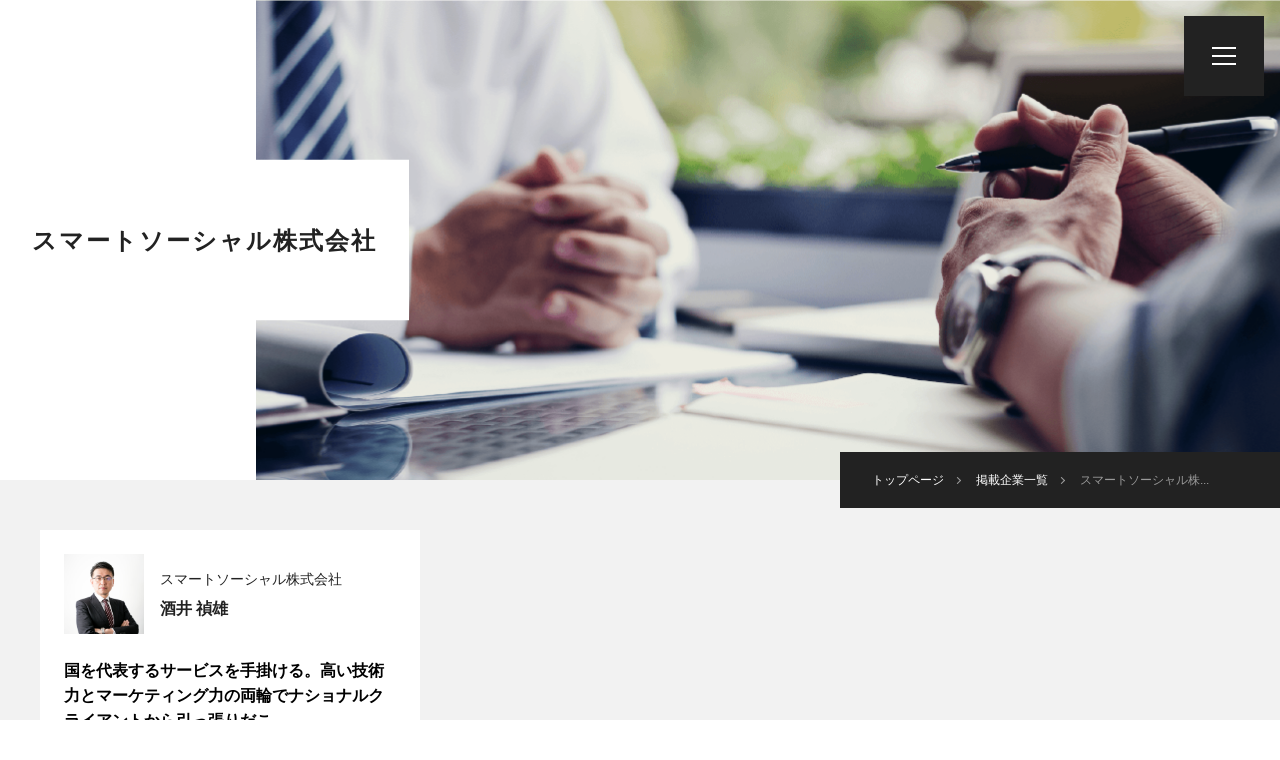

--- FILE ---
content_type: text/html; charset=UTF-8
request_url: https://careertrip.jp/selection/smartsocial/
body_size: 24935
content:
<!DOCTYPE html>
<!--[if IE 6]> <html class="no-js lt-ie9 lt-ie8 lt-ie7 eq-ie6" lang="ja"> <![endif]-->
<!--[if IE 7]> <html class="no-js lt-ie9 lt-ie8 eq-ie7" lang="ja"> <![endif]-->
<!--[if IE 8]> <html class="no-js lt-ie9 eq-ie8" lang="ja"> <![endif]-->
<!--[if gt IE 8]><!--> <html class="no-js" lang="ja"> <!--<![endif]-->


<head prefix="og: http://ogp.me/ns# fb: http://ogp.me/ns/fb# article: http://ogp.me/ns/article#">
    <meta charset="utf-8">
        <meta http-equiv="X-UA-Compatible" content="IE=edge">
    <meta name="viewport" content="width=device-width,initial-scale=1.0">
    <title>スマートソーシャル株式会社 新卒採用 | CareerTrip</title>
    <meta name="description" content="スマートソーシャル株式会社 新卒採用のページです | Career Tripではこのステージを含めた3つのステージを元に就職活動に役立つイベントを開催しています！">
    <meta name="keywords" content="Chareer Trip">
    <meta property="og:title" content="スマートソーシャル株式会社 新卒採用 | CareerTrip">
    <meta property="og:type" content="article">
    <meta property="og:url" content="https://careertrip.jp/selection/smartsocial/">
    <meta property="og:image" content="https://careertrip.jp/wp-content/uploads/2021/04/S__4063351.jpg">
    <meta property="og:site_name" content="スマートソーシャル株式会社 新卒採用 | CareerTrip">
    <meta property="og:description" content="スマートソーシャル株式会社 新卒採用のページです | Career Tripではこのステージを含めた3つのステージを元に就職活動に役立つイベントを開催しています！">
    <meta name="twitter:card" content="summary_large_image">
    <link rel="stylesheet" href="https://careertrip.jp/wp-content/themes/ct/style2.css?date=202601202025">
    <link rel="stylesheet" href="https://careertrip.jp/wp-content/themes/ct/slick-theme2.css">
    <link rel="stylesheet" href="https://careertrip.jp/wp-content/themes/ct/slick2.css">
    <link rel="stylesheet" href="https://cdnjs.cloudflare.com/ajax/libs/lity/2.3.1/lity.min.css">	
    <link rel="stylesheet" href="https://use.typekit.net/ipy5sef.css">
    <!--<link rel="stylesheet" href="https://fonts.googleapis.com/css?family=Noto+Sans+JP">-->
    <link rel="stylesheet" href="https://maxcdn.bootstrapcdn.com/font-awesome/4.7.0/css/font-awesome.min.css">
    <link rel="stylesheet" href="https://use.fontawesome.com/releases/v5.5.0/css/all.css" integrity="sha384-B4dIYHKNBt8Bc12p+WXckhzcICo0wtJAoU8YZTY5qE0Id1GSseTk6S+L3BlXeVIU" crossorigin="anonymous">
    <link rel="icon" href="https://careertrip.jp/wp-content/themes/ct/img/favicon.ico">
    <link rel="apple-touch-icon" href="https://careertrip.jp/wp-content/themes/ct/img/apple-touch-icon.png">

<!-- Google Tag Manager -->
<script>(function(w,d,s,l,i){w[l]=w[l]||[];w[l].push({'gtm.start':
new Date().getTime(),event:'gtm.js'});var f=d.getElementsByTagName(s)[0],
j=d.createElement(s),dl=l!='dataLayer'?'&l='+l:'';j.async=true;j.src=
'https://www.googletagmanager.com/gtm.js?id='+i+dl;f.parentNode.insertBefore(j,f);
})(window,document,'script','dataLayer','GTM-5GNLP65Z');</script>
<!-- End Google Tag Manager -->
</head>

<body>
<!-- Google Tag Manager (noscript) -->
<noscript><iframe src="https://www.googletagmanager.com/ns.html?id=GTM-5GNLP65Z"
height="0" width="0" style="display:none;visibility:hidden"></iframe></noscript>
<!-- End Google Tag Manager (noscript) -->

	<div id="wrap">

		<header>

			<nav id="h_menu">
			<h1>
				<a href="https://careertrip.jp" title="Career Trip">
					<img src="https://careertrip.jp/wp-content/themes/ct/img/top_logo.png" alt="Career Trip">
				</a>
			</h1>
				<ul>
					<!--<li><a href="https://careertrip.jp" title="トップページ">トップページ</a></li>-->
					<li><a href="https://careertrip.jp/mypage" title="マイページ">マイページ</a></li>
										<li><a href="https://careertrip.jp/mypage/register" title="メンバー登録">メンバー登録</a></li>
										<li><a href="https://careertrip.jp/present/venture" title="特別イベント">特別イベント</a></li>
					<li><a href="https://careertrip.jp/shachomeshi" title="社長メシ">社長メシ</a></li>
                                        <li><a href="https://careertrip.jp/selection" title="掲載企業">掲載企業</a></li>
                                        <li><a href="https://careertrip.jp/career" title="掲載企業（中途）">掲載企業（中途）</a></li>
                                        <!--<li><a href="https://careertrip.jp/request" title="開催リクエスト">開催リクエスト</a></li>-->
					<li><a href="https://careertrip.jp/future/obog" title="OB訪問イベント">OB訪問イベント</a></li>
					<li><a href="https://careertrip.jp/future/workshift" title="会員限定イベント">会員限定イベント</a></li>
					<li><a href="https://careertrip.jp/lp/agent/?fr=navi_p" title="キャリア面談予約" target="_blank">キャリア面談予約</a></li>
					<li><a href="https://careertrip.jp/access" title="アクセス">アクセス</a></li>
				</ul>
			</nav>
			<div id="h_btn">
				<a href="#" id="menu_trigger">
					<span></span>
					<span></span>
					<span></span>
				</a>
			</div>
		</header>

						<style>
#reason li .common_content {
  z-index: 0;
}
#reason li img {
  z-index: 1;
}
</style>
		<main>
			
			<section id="page_header">
				<div class="page_header_img slide slideInRight"></div>
				<div id="page_header_title" class="slide slideInLeft">
					<div class="page_header_content">
						<h1>スマートソーシャル株式会社</h1>
						<!--<img src="" alt="logo">-->
					</div>
				</div>
				<div id="breadcrumbs">
					<ul>
						<li><a href="https://careertrip.jp" title="トップページ"><span>トップページ</span></a></li>
						<li><a href="https://careertrip.jp/selection" title="掲載企業一覧"><span>掲載企業一覧</span></a></li>
						<li>スマートソーシャル株...</li>
					</ul>
				</div>
			</section>
<section id="shachomeshi_list" style="padding: 50px 16px 5px 16px">
<div class="inner">
<div class="articles">
<div class="tab_content">
<article class="list fade fadeInUp">
    <div class="article_content">
        <div class="article_info">
            <div class="shachomeshi_top">
                <a href="https://app.shachomeshi.com/presidentDetail/yZRU5bxtHX" title="" target="_blank">
                        <img src="https://meshi-jp.s3.amazonaws.com/9cfa0e71f142264f71c4d9c7c4d8655f_avatar_480x480.jpg" alt="" style="width:80px;height:80px;object-fit:cover;">
                </a>
                <div class="shachomeshi_info">
                        <p class="shachomeshi_company">スマートソーシャル株式会社</p>
                        <p class="shachomeshi_name">酒井 禎雄<!--<span>Fname Lname</span>--></p>
                </div>
            </div>
            <h3><a href="https://app.shachomeshi.com/presidentDetail/yZRU5bxtHX" title="" target="_blank">国を代表するサービスを手掛ける。高い技術力とマーケティング力の両輪でナショナルクライアントから引っ張りだこ</a></h3>
            <div class="article_date">
                <a href="https://app.shachomeshi.com/presidentDetail/yZRU5bxtHX" title="" target="_blank">VIEW MORE</a>
            </div>
        </div>
    </div>
</article>
</div>
</div>
</div>
</section>
			<section id="reason">
				<div class="inner">
					<div class="heading jp_heading fade fadeInLeft">
						<h2>RECOMMENDED REASON</h2>
					</div>
					<ul>
						<li>
							<img src="https://careertrip.jp/wp-content/uploads/2021/04/S__4063351.jpg" alt="" class="fade">
							<div class="common_content">
								<div class="reason_content">
									<p class="common_num fade fadeInLeft">01</p>
									<p class="common_subtitle fade fadeInUp">事業内容</p>
									<p class="common_text fade fadeInUp">株式会社スマートソーシャルは、スマートフォンアプリ開発・Webアプリ開発を中心に、先端技術を用いた開発で、企画から運用まで一貫した開発支援を行っています。<br />
<br />
またそれにとどまらず新規ビジネスの立ち上げのコンサルティングも行っております。開発にとどまらないスマートソーシャルの事業分野の広さにより、様々な規模感/業種のお客様からお問い合わせをいただいております。<br />
代表的なものでいうと、東京電力様の新規事業、引越し連絡帳、やavexの音楽配信プラットフォーム『BIG UP!』など、大手企業の新規サービスも請け負っています。<br />
<br />
■お客様の事例のご紹介<br />
①引っ越しの伴う電気、ガス、水道のワンストップ申し込みサービス。<br />
TEPCO ｉ−フロンティアズ株式会社様 <br />
<a href="https://www.hikkoshi-line.com/" target="_blank" style="display:inline;text-decoration:underline;">https://www.hikkoshi-line.com/</a><br />
<br />
②SHIDAX様管理栄養士のレシピ <br />
<a href="http://recipe.shidax.co.jp" target="_blank" style="display:inline;text-decoration:underline;">http://recipe.shidax.co.jp</a><br />
<br />
③avex様 BIG UP 全世界40サイトに楽曲を一斉配信するサービス。 <br />
<a href="https://big-up.style/" target="_blank" style="display:inline;text-decoration:underline;">https://big-up.style/</a><br />
<br />
最新事例としてプロ野球のゲームもリリースいたしました。<br />
<a href="https://www.yysportscity.com/fantasystadium/lp/" target="_blank" style="display:inline;text-decoration:underline;">https://www.yysportscity.com/fantasystadium/lp/</a></p>
								</div>
							</div>
						</li>
						<li>
							<img src="https://careertrip.jp/wp-content/uploads/2021/03/thisisengineering-raeng-GoKFTYnRoQ-unsplash.jpg" alt="" class="fade">
							<div class="common_content">
								<p class="common_num fade fadeInLeft">02</p>
								<p class="common_subtitle fade fadeInUp">仕事内容</p>
								<p class="common_text fade fadeInUp">◆ソリューション事業部<br />
（開発・運用、マーケティング、コンサルティング）<br />
企画から運用前一貫した開発支援を提供いたします。<br />
お客様ニーズに合わせ、先端のシステム開発と小規模なスピード開発から大規模なプロジェクトマネジメントまで臨機応変な開発リソースの提供が可能です。<br />
<br />
◆ヒューマンリソース事業部<br />
（総合人材紹介、転職・フリーランサー就業支援）<br />
独自のネットワークを擁し、多種多様な人材と、社員・派遣・業務委託・準委任などのご要望に合わせた採用バリエーションでの総合的な提案が可能です。<br />
また、転職希望者やフリーランサーの就業支援も行っております。</p>
							</div>
						</li>
						<li>
							<img src="https://careertrip.jp/wp-content/uploads/2021/04/酒井写真.jpg" alt="" class="fade">
							<div class="common_content">
								<div class="reason_content">
									<p class="common_num fade fadeInLeft">03</p>
									<p class="common_subtitle fade fadeInUp">メッセージ</p>
									<p class="common_text fade fadeInUp">私たちはデベロッパーであるだけでなく、マーケティングや人材紹介も含めた総合的なソリューションを得意としています。<br />
人材を扱う会社だから「人」を成長させる「人」を大事にする。<br />
<br />
私たちは表面的な印象や見え方よりも仕事の本質を追求する人や、実力やスキルも重要だけど積極的に自分の領域を広げていく人を支援したいです。<br />
そのため、学生のうちから大きなサービスに関わり成長している人もいます。<br />
自分の可能性を見つけたいと考えている方を、心よりお待ちしています。</p>
								</div>
							</div>
						</li>
											</ul>
				</div>
			</section>
                    
                        <section id="info">
				<div class="inner">
					<div class="heading jp_heading fade fadeInLeft">
						<h2>INFORMATION</h2>
					</div>
					<table class="fade fadeInUp">
						<tbody>
							<tr>
								<th>募集職種・分野</th>
                                                                <td>
                                                                    エンジニア・プログラマー職<br />
営業職                                                                </td>
							</tr>
                                                        <tr>
								<th>募集人数</th>
                                                                <td>
                                                                                                                                    </td>
							</tr>
                                                        <tr>
								<th>募集内訳</th>
                                                                <td>
                                                                                                                                    </td>
							</tr>
                                                        <tr>
								<th>基本給</th>
                                                                <td>
                                                                                                                                    </td>
							</tr>
                                                        <tr>
								<th>昇給</th>
                                                                <td>
                                                                                                                                    </td>
							</tr>
                                                        <tr>
								<th>賞与</th>
                                                                <td>
                                                                    年2回                                                                </td>
							</tr>
                                                        <tr>
								<th>休日休暇</th>
                                                                <td>
                                                                    完全週休2日制(土、日)、祝祭日、リフレッシュ休暇、年末年始、慶弔休暇                                                                </td>
							</tr>
                                                        <tr>
								<th>待遇・福利厚生・社内制度</th>
                                                                <td>
                                                                    通勤交通費、住宅手当（3万円・会社から2駅圏内に居住の場合）、健康保険（関東ITソフトウェア健康保険組合）、雇用保険、労災保険、厚生年金保険                                                                </td>
							</tr>
                                                        <tr>
								<th>勤務地</th>
                                                                <td>
                                                                    本社（東京都品川区）                                                                </td>
							</tr>
                                                        <tr>
								<th>勤務時間</th>
                                                                <td>
                                                                    10:00-19:00 (フレックスタイム制度あり）                                                                </td>
							</tr>
                                                        <tr>
								<th>企業URL</th>
                                                                <td>
                                                                    <a href="https://www.smartsocial.co.jp/" target="_blank">https://www.smartsocial.co.jp/</a>
                                                                </td>
							</tr>
							
						</tbody>
					</table>
				</div>
			</section>
			
			<section id="entry" class="inquiry">
				<p class="slide_text inquiry_title">ENTRY</p>
				<div class="inner">
					<div class="inquiry_text fade">
						<!--<p class="inquiry_remaining">現在<span>1</span>人が<br class="sp">この人事メシに応募しています。</p>-->
						<!--<p class="inquiry_note">※興味ある方が10人を超え次第、<br class="sp">OBの方と開催日程を決定しご連絡致します。</p>
						<p class="inquiry_link">
							<a href="" title="イベントにお越し頂くOBについて">イベントにお越し頂くOBについて</a>
						</p>-->
					</div>
					<div class="btn wt_btn large_btn fade">
												  						  <a href="https://careertrip.jp/mypage/reserve/add/7202" title=""><span>この企業の話を聞きたい</span></a>
						  											</div>
				</div>
			</section>

			<!--<section id="recommended">
				<div class="section_bg bg_grey1 fade fadeInLeftBig"></div>
				<div class="inner">
					<div class="heading jp_heading fade fadeInLeft">
						<h2><span>- 同じ業種のOB訪問イベント</span>RECOMMENDED<br>EVENT</h2>
					</div>
					<ul class="event_lists">
						<li class="list fade fadeInUp">
							<a href="" title="サイバーエージェントOB訪問イベント">
								<div class="article_img">
									<img src="https://careertrip.jp/wp-content/themes/ct/img/visit-logo-cyber-agent.png" alt="">
								</div>
								<div class="article_content">
									<h3>サイバーエージェントOB訪問イベント</h3>
									<div class="more_btn">VIEW MORE</div>
								</div>
							</a>
						</li>
						<li class="list fade fadeInUp">
							<a href="" title="博報堂OB訪問イベント">
								<div class="article_img">
									<img src="https://careertrip.jp/wp-content/themes/ct/img/visit-logo-hakuhodo.png" alt="">
								</div>
								<div class="article_content">
									<h3>博報堂OB訪問イベント</h3>
									<div class="more_btn">VIEW MORE</div>
								</div>
							</a>
						</li>
					</ul>
				</div>
			</section>-->

		<a data-target="modal1" class="modal-open"></a>
		<div id="modal1" class="modal-content">
		    <p>
					社長メシ公式LINEに<br>【氏名・大学名・社長メシをどこで知りましたか？】の返信をもって<br>正式応募となります。<br>
					<br>
					※過去すでに一度LINEに返信頂いてる方は返信不要です。
				</p>
		    <p>
					<a href="https://line.me/R/ti/p/@mhs7705k" target="_blank">
					<!--<a href="https://line.me/R/ti/p/%40mhs7705k" target="_blank">-->
					<!--<a href="https://line.me/R/ti/p/%40krm3976q" target="_blank">-->
					  <img src="https://careertrip.jp/wp-content/themes/ct/img/line_at.png" style="width:100px;"><br>
				   	社長メシ公式LINE＠への入力に進む
				  </a>
				</p>
		</div>
			
		</main>

				<footer>
			<div class="inner">
				<div id="f_logo">
					<a href="https://careertrip.jp" title="Career Trip">
						<img src="https://careertrip.jp/wp-content/themes/ct/img/f-logo.png" alt="Career Trip">
					</a>
				</div>
				<nav>
					<ul>
						<li class="list"><a href="https://careertrip.jp/mypage/register" title="メンバー登録" target="_blank">メンバー登録</a></li>
						<li class="list"><a href="https://careertrip.jp/mypage/login" title="ログイン" target="_blank">ログイン</a></li>
						<li class="list"><a href="https://www.unitedwill.jp/" title="運営会社" target="_blank">運営会社</a></li>
					</ul>
				</nav>
				<small>Copyright &copy; Career Trip(キャリアトリップ) All Rights Reserved.</small>
			</div>
		</footer>

	</div>
<!---->
<script src="https://ajax.googleapis.com/ajax/libs/jquery/3.2.1/jquery.min.js"></script>
<script src="https://careertrip.jp/wp-content/themes/ct/js/jquery.waypoints.min.js"></script>
<script src="https://careertrip.jp/wp-content/themes/ct/js/lity.min.js"></script>
<script src="https://careertrip.jp/wp-content/themes/ct/js/slick.min2.js"></script>
<script src="https://careertrip.jp/wp-content/themes/ct/js/script.js"></script>
<script src="https://careertrip.jp/wp-content/themes/ct/js/button.js"></script>
<script>
$(function () {
    $("#proc_button").click( function(e) {
        e.preventDefault();
	$("#proc_button").attr("disabled","true");
	$.ajax({
	    url : "https://careertrip.jp/mypage/api/reserve/7202/",
	    type:"GET",
	    dataType:"text",
	    success:function(data) {
		if(data == "応募が完了しました。"){
		  modalShachomeshi();
		}else if(data == "OB訪問への応募が完了しました。"){
		  modalShachomeshi();
		}else{
		  alert(data);
		}
		if(data == "送信が完了しました。" || data == "応募が完了しました。"){
		  $("#proc_button").remove();
		  //$(".button_wrapper").append("<div class='button_wrapper' style='margin-top:20px;''><span style='color:#f00;''>完了しました。<span></div>");
		}
			      },
	    error:function(data){
		alert("通信に失敗しました");
	    },
	    complete : function(data) {
		//$("#proc_button").removeAttr("disabled");
	    }
	});
    });
});

$(function(){
  $("#reserved").click(function(e){
    e.preventDefault();
  });
});
</script>

<style>
.modal-content {
  z-index:9999;
  display:none;
  position:fixed;
    width:50%;
    margin:0;
  padding:10px 20px;
  border:2px solid #aaa;
  background:#fff;
  text-align: left;
    line-height: 2.0;
  }
.modal-overlay {
  z-index:9998;
  display:none;
  position:fixed;
  top:0;
  left:0;
  width:100%;
  height:120%;
  background-color:rgba(0,0,0,0.75);
}

a.modal-open {
  cursor:pointer;
  text-decoration: underline;
}
a.modal-close {
  cursor:pointer;
  text-decoration: underline;
}

</style>
    <script>
  modalShachomeshi = function(){
    $("body").append('<div class="modal-overlay"></div>');
    $(".modal-overlay").fadeIn(500);
    var modal = "#modal1";
    modalResize();
    $(modal).fadeIn(500);
    $(function(){
        $(".modal-overlay, .modal-close").click(function(){
          var modal = "#modal1";
          $(modal).fadeOut(500);
          $(".modal-overlay").fadeOut(500,function(){
            $(".modal-overlay").remove();
          });
        });
    });
  };
  modalResize = function(){
    var modal = "#modal1";
    var w = $(window).width();
    var h = $(window).height();
    var x = (w - $(modal).outerWidth(true)) / 2;
    var y = (h - $(modal).outerHeight(true)) / 2;
    $(modal).css({"left": x ,"top": y});
  };
  $(window).resize(function(){
    modalResize();
  });
  $(function(){
    $(".modal-open").click(function(){
      $("body").append('<div class="modal-overlay"></div>');
      $(".modal-overlay").fadeIn(500);
      var modal = "#" + $(this).attr("data-target");
      modalResize();
      $(modal).fadeIn(500);
      $(".modal-overlay, .modal-close").click(function(){
        $(modal).fadeOut(500);
        $(".modal-overlay").fadeOut(500,function(){
          $(".modal-overlay").remove();
        });
      });
      $(window).resize(function(){
        modalResize();
      });
      function modalResize(){
        var w = $(window).width();
        var h = $(window).height();
        var x = (w - $(modal).outerWidth(true)) / 2;
        var y = (h - $(modal).outerHeight(true)) / 2;
        $(modal).css({"left": x ,"top": y});
      }
    });
  });
  </script>
  <!--[if lt IE 9]>
	<script src="https://oss.maxcdn.com/html5shiv/3.7.2/html5shiv.min.js"></script>
	<script src="https://oss.maxcdn.com/respond/1.4.2/respond.min.js"></script>
<![endif]-->
<script>
  (function(i,s,o,g,r,a,m){i['GoogleAnalyticsObject']=r;i[r]=i[r]||function(){
  (i[r].q=i[r].q||[]).push(arguments)},i[r].l=1*new Date();a=s.createElement(o),
  m=s.getElementsByTagName(o)[0];a.async=1;a.src=g;m.parentNode.insertBefore(a,m)
  })(window,document,'script','https://www.google-analytics.com/analytics.js','ga');
  ga('create', 'UA-20461069-38', 'auto');
  ga('send', 'pageview');
</script>
<script type=""text/javascript"">
piAId = '871651';
piCId = '16933';
piHostname = 'pi.pardot.com';

(function() {
	function async_load(){
		var s = document.createElement('script'); s.type = 'text/javascript';
		s.src = ('https:' == document.location.protocol ? 'https://pi' : 'http://cdn') + '.pardot.com/pd.js';
		var c = document.getElementsByTagName('script')[0]; c.parentNode.insertBefore(s, c);
	}
	if(window.attachEvent) { window.attachEvent('onload', async_load); }
	else { window.addEventListener('load', async_load, false); }
})();
</script>
</body>
</html>

--- FILE ---
content_type: text/plain
request_url: https://meshi-jp.s3.amazonaws.com/9cfa0e71f142264f71c4d9c7c4d8655f_avatar_480x480.jpg
body_size: 224621
content:
�PNG

   IHDR  �  �   �,g    gAMA  ���a    cHRM  z&  ��  �   ��  u0  �`  :�  p��Q<   bKGD � � �����   tIME�

-��  � IDATx���w�e�u߇~+�tb���f��� .EB ��iR��@��MY���,і(}dY���E�Cі%K�i�)JI  9���0s�<=Oک��uz:L�s�OOwϝ�����>{W��]�V��[bii�!؎�f��mg����Q����Çs�@�t�^ߴz=n�y�u�vǛ�|��xG��n��h�����n�]��Y��?�ʞ)����k�� FAô��ɃO�����O��^��}^���	��6~��cTs;*^wΏ������v����m�,G�J������S3�Q�0��� �����ض[��=���>��4��k��r����5���ɨ���I�ǰ���]��C���|^�;�A�x�#]Tιw"^��^��>ݧ��ò�G������ B����<ȳ�׬�i��!����>�px�t{ẑue��`kny��s�k�����&ߏ���n����2��c�O�_:��_q[ ���MߏӲ�IZ��l���n̝�_�Mc^V���V���Ah�k`���lf�ˇ��w���Ir�A�ݧ��:,��QX�V�*�lo>�cX�gm���t.�@�n����i��}-�n"����w��N_���Uvk9,/��Ds�vF����� ��~=õfҝ�Ìu������VM!�1o?��j�6��N��f�����k��`V��ɽ{}��{�jA罹k����t�k�ӝ����0?����3�ݧ��}�66�n����
����j��F$Yр}[+,��_�?��ix;�n'�������0н>������ >�4� >��:����V�h�-���N�����eC���ܭ��׬���6#��g�}��F��i��~�uF��m;���}:\��3��t�}�vB��c�{�������W�[6�n�^����,�V�n�oY#^�_,�����{����\�D���N�f�bܧ�FE�n�q�h����~�w����C#�f8.�|_W���{��~��M�k��[5�]���nI��(�vPi#3�}�����}!|�i���0>��<�M���by_ߩz��v'��>�vs������`����W{��O���y�6�îჟg���AP����h�ݍq�އ�y��nhk^�j�+�?L��j��VG���Z!����*�d�A�}%�ڽ`�~=
ܝ@h"dG�{>
@���s�a?�M���ۧ�����T�͇��F~�[�y9"� ��������}/�u/�T�j�*%c��k7�p+���tw���,��Q��x��CÝ�.H���XKފ�m�-� �r$�\�w7(��
��L��|t�/�O����z��|�������g���}�?罠��ӽ(����h�������4������Ⱦ�4��(\�}��7lg��k�x����f�A��y�ݙ�w�`�Id�~�o�����|�>�{i>׮��h�k�ݖ?ˑ��|�0{���wj�۽k�cS/C��@Q
�J�6��A�j���azv��F�"E������~��4
�j�����=��3y4|���ް��~��(�y���ݸg�6FT3j^7�k7���NàM���swǵ�5�=�� �A,�K��-ò�r�qģ�Eŧa4��.���y�3�c����ج����#M5:���^�A�n��b��n��z�(��o�.B{u�����{�F��ND��q�m$t��~o�ܮBˠ�:ǰ�c�iT���Iit�g�h��yX��a�4h�� �{m͌��� ������F5�Aǹ�;'qn�c��ZX����7!����w���^D�ͻ�����f���s|���N߱��_��A�nн��V�� YL�2*%m�9Z.�����?ݵ�����'��b�=<�r���\�ahs�f� ���ptP��^��^~�yn[�X���ow����%��&��^�8������C˦�Qn������HwK�T�AX�+ �[����O!vQXa=3a¶����L��S�N�n�U��Dߧ���W����\����Ż��|�������[��Kf�vz�^�(������8�1���2m�����h��q��o�R�M��A�#�f�����"o�{��YU#�\�{�F^/t7�{ؑ�F	y�������\�������a�}hc�lo�u3(��Zu6?��n��z7z����
���x���{Px؎�{�{�����T��.�w�s��d}��(y�Qi��^�tc'<�m
Elޮ�����UXa���&T���`�[�Ww���z��Z�0���ǃ�굾��������鶴u��ŝ	�ed�����>�i���[��_;��Ai/�,�㥿 ��u3E��t0h��k��o7��^X#{���f��N�h�c���pV�Q�;v����z����&�/�^�a�����}ژ�wlLw�ʳ�Eb�2w�5l;��7Z��;x۫}����R�^������nx�:��ݏ�<,�>��0h���^�Uߧ��ҴW�asY�w�����ٻ{P��!ny�������}bYX�v4���n�Gw
Y��k7|���2���M��u�y�O��Q��̟yX�ѽ�p�Y#Ïgw��Zټm}�&�n�;J���r���f~�FO=��Ln�ۮR�}ڞ���0*�X�(�<:<���ƭ�d�[����>WL�5߽x�&}N�=����h��[!k������ ���*Pw���:����6�^�2G]fj��n��d:��ߧ���T�Ai#��v�ð��S��֪w��֝����>Fi�^.׷���Ӓ=�[���Çc���r�A!V�ۓT�Q	��,���_U�0���p�^���U����w'� ��`w���:�~7:�)����'��ݼ���u7��{���=`n3��8��D�����oB������9�|JV|�k��c<��Th�w��ź�˴:�h�΃N�n�^��r_�ݧ�m'�G�>�gz�~�ˌ:�t��o��\�1
�7������y�+�N��wC��A�6���a9D���O����:\oe}�Ǹ4��Q߿�	���2�Q�gu��5w3�y�kW����5#�Q���gJ�(�1���Ƙ���p�^����pҲ��V+�u������*18h�äح� ��������	��}�O���d����4��{�+�עWrV�Wf[��ksjw���1���C��xv��]���uk���)���y�d7�3��@���x"�+���t����ӡr�#ln�����}��ઍ���`� �=m0��[�����J܅�F�3q0|�����O�ik}!�{���@�"�����5��?��5�a�\����ܝ��Ȅ�N_���2|�Qѽ�M{�^?�[s����n���`�"p�>*��-t��&��tg�zX��e ���'O
�ò1�r�����
��;�|ݧ��W�_k�0W�ڙ ^}ߊ6�[��A��>�gk�wصZ����W�(fp��= �k�\�˶����i-���p������A!�O<�}ژV��ms��pO����V�v$w|��V;mo+޽_y�s�Y@�����k�#�G�j40������iTB�
��)D���H����tΑ�%/_��S/]��0ύ�Y._���X!x��y���x�cod��@`��^�0��~F?/�z7���Bxs���_��<,��AZ������f�p����'i����ϻ�E2JM�Vx������k�9�p}���i��������?�����Ob�JB�W�{�O}��Y���PѬ�7���|�	&''y�������:�gU�a��׃�݋������+p�;���<r�1-�ˊv��}+iR���;��*�J :���;�������s�m�E[{E���{���e���V��,��X�7T��^�������1����?�'h�)�����_�2��s�<C 8w��]�ķ���h�4�����5(P�����������G>�d�v�����)�S��J�ߙ�\�l���q^� �:7���|��˧���I��;��5�솶+)�ݽ���^�v�'�ߧ���	�oX�]X�/s��en���O=ɥ��Σ4���ofzj��|�I�&�p��un��
��*����������~������>b����[T+uc�<\����!.<�,�����$P����_�)��Y&N�$49�G�����y�{815EEH!^�~�6A�w����ö7��Y��V��V_c7����-�9,��t����s���F���QD���Q
���ݢ��߽B�����>�)>��O��sO�B�q��^z�9�`~~� ��>��%333dY��e��D�ay��k���y׻��?��ms㕋<���<�ܳ��o��T��4�'>�	�8��'aq��1^�z�9y�7���<��w�}����U�{�F��9T�Ga��<��>�����׹��×�;��������Fu���w���x�nE�ZZp7�
<�������ƺ&��Aa/_��S�>͵�7QBR�%T�
�]���O=�>�������I3����V��1%8�1c-BX��L���G�g��XKQ�릧�y��kT�Ƙ8u�?���!/]x��[�\�|��I�ߜav�&�� d|��Њ,��	��E���)�Z����	�������(�{��P�׍&<�f�W�ƾ���^�����Q���r��]���f����!�.:��d�A��t}yگyX�������+W����������+y���&
c���}����,ox�YH��)foR%>�0�n�K�_#�r��()�΂DQH�4�9Jch�,,.��Xs��~�{�����Tku���s�4M&''��q�3gNs��Μ;�-K��\|�e�,A�����-�z��'O�7��_��.Q��-�����>>���2V��.��F���%��F�m1��yޮ���{G3�a������3]��v�m�M�{Qt��tw�y���>�a��g��>�	����G|�O���c�:� �b���|��T��������6I��׾�-�i�R:���d]�7x�����>�iʲ�^��괱�R�%B�s��|���z�n��铧��u�0��g~~�,���zT���}�{h6<��<��o�_������/}�O~ꓨ@�T�T�5ZK�()8y�O|�w������K���� �~��]�y�8	��y��v�.�_��^�_���Qnv^ aӫY63���~����sr���n1v�� �tx�˱��}I�K�IS�����q�:G'�pJ��~��,��4�?��y����j��3_���/s���+���=�,!i��T���	��h��8qq����q�''����K�DaL���Z�5�Tn��:C�R���#�����_�
����z=�,#�2���w�������(P|�[O�n�y�]o�/|���<�q���4u�j�Ź�����~���_�W<����������{�w���������^���6~GG˃[�k�i��տ[fo7�VwV)��A�Y��;�<׃��r�m�;H�׽���6FI��Q�g��u���ǵ�9>�%��ַ��Ca������җ>����#i�s��uf[m���/�m������+y�[�����o3��@/�a�#�8F8h6j�唂0�
oz�T*�-,��bi��s����҂�Z�F�����t'1ZK�8B"Yj-��� ZQ�V��z�E�s� �"N?ɕ˗RP�Wy��y�t:)?�����}������>���g�'o����������[�k�]	����V荶M7�y7��j?� ���SÚ�w�Uo��Q���C�F�w�E�G�ν��(� �1c��Im��b�:~�����~�����S�O�����O�>�ʿ�g���=������g���O���\c�������[\�t�,A�QR!h!9s�I��uoA&IBY�\�~�v�M'%X�[@HI��"�J�`�EI�1t{=ʲJ*�RDQ��
kR*�skȲ�a`
�Њ�#��~�,��|�qQ0>6FQ�nw�j�����J����)����/���|GM�\�t��-3�W ������ݵ��<�Yɾ��]�aXĩ��h��g���;l��|��l�E`{mzu�ն��~��?�^�sƴ߼o�P�|w��+��g~���2�����8�Y��������?�A��#?D+K����hR�vT����"k����2zY��hj�
c�&�F��:m^y�eY���z� ���4͹5;C��CJI�a���^�a-dY�1%Q�e��꟰� �ZK�V�9��s癹u���Y��@JI��>ʍ�ר�jh%ɋ�[sH��,K	͑#GX�_����<~���{��N��s?γ��𾷿����S�B��y�i�4���� ��i5��
�b�a"�w*��<�o��v�wy�rM�����F��=���{�ރ����fA*���r;������<6Y�#�� �����u~��~�O��_���.��?�_S�����?����3��?!+-���O��8ϥ�.i�crb�J��2u��.]��n��LNLP�7	����y��6�s�8�(��f�j����v��(�J��֔LMMq��u������ȱ�aH�^��Q�R"���z9v�8Ih��p�����X�X��cox���y�w���|����ȱ����ܘ�e�9F�(���ݟ��鍏���Fk�n�7Z��~�������:l"��T��P�����jP����wZW�`�2�yk�������|�띎kyl�5���|�������H �e)������������0���/rꡇy���z�Ͻr�g��%�)�hTh��,.�h��Da��3g�AH��bqq�ٹ9�8���c�$���*��qQ�9�y�;����(ȬᵫWp���m�u�yF�e�a��s3�\�z�N��Ԛ^�aM�T�@iM�{�h�RҨ�o�QH�u�@+*�*�n�n��Z�F�����sܜ�E�7w;R)����HӜw��������c��lFJ�)|G'�W,#�ր���nl�������:������p�]FŖ��^x� pX��X�J�nE�9���'����,��	�_�,�O��ř���S�����Җ|�k_���,--���緹��E��WkT�8w�W/_ffv���X�CJ�s�(��$N�<Iki��gN�l��N3^x���%�@���BK�(Ak���<B@k�E��T�f�Fkq�/\$�B�pB`��4���ɲ�$�	��,Mo����
��ҁ� n��ԫ5�Ty���?o�
�xs�kׯa���h�!����}�x�;=:�~�^��/��PL�n�)�$���>X_�^Fh�Uo���jH�aD/�}G*|��������[�7/K��?�����ü����m�s��~�����q��E>�#��|�<��s�Rr��~�A����������y���9{��ܜ�W.R�֙������;~�v����g�gR(�B7�yӱ��Z� �DI�p���E�0���"� 
C*Q���s���E�'�h�� ��.I�P�)
�!%B*�0"�R:�Z)�Ԍ5j:��e�YJ�Ӧ4�^��R
��c�f��RA)��H37;Ǳ����d����9����{Y��_�^�?86�����q;G2���V�9�ߑ��=����^|a�H��Fwm~���~�i������4��������s����˿��<���4+U����c���17{��{��'NP�T�����q��W8s�4>�0*9~�,W�^Ô%�j�F������ꕫ���y��4O�~��h^y�5��6��,.-p�� AWb�q�^��u��1�,'C��:Sr�'��K�6 k6�pe��4%q;tdaq�<�}�%kAX�s�����Ҡ�"КŅ�PJh�r��1�4��O�������?������{��p`����|G��Z���w���27no}���1�$�h��; �F�,�}��2h�%�j�[��;4߃b*�W������%��_ci�)?�g�,���G����<y� �����}����'�n�#
�T��u��fqq�JR���h���7��\�t�sg�r��yZ-�|�i.�|�FÛ��LNR�Ty�w����%�_�B���a̋/����Z)�d~n��JB�R!#�8g)��JdY��Q�Ր��8A����`bl�[�����%ziJ��QQ��"��Ja�C*���</<�U��h�����$�#�!e�^/J��ӧpyF��#����'���E@/�~?X���Z��\[h�P�����_��qaj��o��F�mu�J� �{tEVGN/�|�Z�w>���-�w�������_��/s��&�H��W_�1>���~�7<p��z���v9w�4��7�]�R�233C���dll�#�Ӽ�����������'�f�Α�q�<���W*tz)���R�kw8w����O���v:�iF�:v�#G�pdj�j�N�բ�����L3Z�6�,�19N�ۡ�Z���q�KH�9v���S�G�$U^x�9��@�OU2!�v{}m��A�������x���	�sE��1>>Α�)~�a����255���<J)�E�W~�7o���~�z:?���9� ���M_�}���/9|��ʼ��j�n����X>���-v�_�fڹ\s� �[�k����ǽ�y{>�_�+寯�y�ϝ�AH/:(�Zö�z�wZ����~�c�������g���� ����x�7p��I~�ӟ�w?�1.^�����|�[ܸq�w��mt�]��w7�\�H��H!9u��/*����>ǫ_�k_�:S���&'O�F��1\�q��^|�ӧNs��c�҅����y���925�w�󝌍�1>>���,JҼ #,ଥ��b����t����������/��tJq��y��i��,�J�E�FJ��`�C*���Zk� @M�8�Ѻ�RdyFZ����T*zi����C]��j�����¹3g�U�(��{������^Pn���O;�:�{��;('�=�+�v���m���-g�������x�V�v[�ݭ�=(f�� x�a����A��W^ai~��>�8�z�$�x��7���'?I��șӧq: K3�׮\!+J�~�Y�,g�9�ѩ)�x���׾ƅ/�D!y���N��#�2�n�ҫ�`��^�1;s���	�y�i���]���-�_��u���p��Q�������k�v{���!�"�S^�pk�F�j�J����ѣ�IB�e\�|��� �$aa~���9f�8rd��ǎ07�@/M�t��<0��!Պ�eY2?��5�01�@�	N8��"�0}3���,�0e���G�"��������;q�������v������ӫw�CEw[ ��2o�w�Ý���e5���}�M�˾^�y��;H�V����������h�)m�7�V�݈�;���i��~�A��7�oME� �;�r����ϻ!ۯ $��4�V�ͷ�}�GN��ի�*�����W_�'��,JLY���SC�(br|�n~�Ź9��3gO����_��o�YZ�V�1{�oz��A�7�{�W_}�n��x��195�͛�YZ�'MsJkh--� ��'|^�T?>I�����0?7G'�/̓�=���(�u[�he-�n��9G���Q̑�#�z]�)�F�d�.W�d<���h����c����[�iJG�QL����q+�� $/
pc,qR�cJ��`aq�$���cai�j�N�Z���H%��EJq�&�/�����1�����$ݧ��e�s���7���J֢c�9Z>���{M��~i��T}��;�_�u�a�����/|�s'����O�G��hN�s��	.�������t���G>��N�:͵�.Q��Ȳ��n��q��=Ǘ�����(ʒ8�pH�R\�|�+�/�뵙��lr��izi�-K�qLi"
XZj19>�1k-Y�3�^���,eY�n�nW,�Z��9 �(��fa��4�ߴ�[ �!	�k-���1�<cvn�$ei�v�,-�n+BH�(BHw[3�u{�E�s��/� �y\�j�J��b-g���ENG�>¹��x绿99͟���P�`���[�O�ۨ�icu��@�Q�JU�3��m���� ��������Y�ѽ�u�����Ax��Z._��D5!+'�A��v{���`��a����o�s����G����Q�S�VI�9:KLLMS��_��cMrc���X׮]ef�&q3=9���9jq�5gΞ�ĉ�..��/|�'��37oF!gϜfz�a��tx���i���4�M�i����5�a��1Q�B��(JXe=(���4eY����qdz�$�r�� RHƚ��diN��ݎ�.r�T�$�H���4+��!�`��4�V�$I"�§-�i�4�ڝ6��s��o�{�i���"����OW:dt��RbU������ھnW^����Fg�Xo^�k��.�ek��N���k���6��FPs��hk/��o�(H� �3�s�Q��^$]Z��#s��x�[��/����-K�0 ����+JJk)����Ǧ�Pi4����fav�j�B�V�����+/��)��&I%�ŗ^��h��r��9
�r�Y�r��i<{��z)�z����+\�|�n��ug�m�2��h.�Rh�Xs�cG�Rk�B�j� A�����
�5o"v�R%�V��ȩTz��4%M3�P�1IR�V����AR���7���R�T�LLL'nޚ�����
Az�Y�����7cKɳ��*YP�o�6�~/�!��A4�ص�B;�l,����rٗ�_ù�Vk��_?�3NY�z�6�Q.��,���H_��8�,.-261F�ӡ�jq��\�|�W.����<6Ϲz�*�>� �Z�N��ѩif��t;�:q�$��҅�\��Q��5T�/|��ጣ,.]�̇>�A��.�,�jJ��LOM��)����.o|�[x�{ދ)r:�m^|��u����(0��b%���L�M`��% �4͸5w˗4�,y�E�X
S���A�A�����"�Z�0�iS�"c,�Ng����&C_O�J�m�n�����4HE\���J�BiK�R8ki�ۘ���l��z�@���3|�7�-ǎN�C�Ç��?�W�vfn΄,6��U���*|�>�mp��{li�J�_����;�Z�V��s��CP��,'�$t�].��
��y����W����X)�U��OLps�Q23?K����`�ƥk�x��oѬWk��׿��P�8���X��������\�v���?�B����+\�z�����.Ѩי>rM�����4Ǉ�����Z�ťE���/���ss��1�={�8�2;{��,�BY�����* � C�0DiM�Y'MSz��^J���Z/Е�t{=�� �zk-Q196���<y�c�������O�����W`�!-R�R$�Q�Q�l6�9�,�Q�c�˗/Q�V����x����S��T���X��T��7�^�}š� ����r�=h�ӭ��J���%��!z���O���x
���A�����s��ҍ>���G x�k_��0��k�CMwi�^Qrt�E����dvv�"�Y���X��c���7��u:�%�LM315I7�1;3���SS�(����9r�+33\�t���"�u��*Jpޔ�1h֪�kuƛcLNO1>9�4Is��qfoݢ�i��ܜ�ɍ�[\�����eI�Z�:��b�v��pR"��hT�V��ns��Z��A�yN�(�����n�$I��R���ʗt�}�J*�T^7%Jy�6�D� )%�J�F��V���z�,˙:q��׮�]�?�o���F���|�_u������v�� �Sw�z�砦���?z�x���*�m7�[W2Z�Ɛ���	��.|�޽!�_�Ͼ���o�2�raq��P��RՒ���O��ݼz�"W�]Ah�0�׮\��GEY�����1���/F��O����+��ܳ$QHDLOO���KdYF��<��9�
9z�8/_�����G&��P��o�1=9����x��9{��z��(k6�]�\�JU�~s���yLi(��|5#��_�q�4�XXX��K���fy�����Ñ>�\���n�dAHI�ӣ(J�P�l6ɳ��3���%��@H)1��q�a�)M�1����6����$Z���!aR�c�v�KE��_�E����ݮ�4�>F!|����c����v_A�ھ���k�k'����og0�CF;��Tz���a4�'��\-�:�p������?��7���=�#�����"7��7�LM����Oqdb��1ڝ6�,��$,�ϑ���/��j�(˂s�ΰ�j{�qY"�:q���:�.Y�Q�$�:��7�I���XCY�!}Z�h%96=�Ï<B�Z'�5��/ᬥ���ZZ��p�ɩq&�ǈM�n��׮�N��͙�yBGa`�CH��F!����mM8�s������Z!}�)�&�e��q�5u�ȳ�j�J�ft{��@��N
��g�ǂVc����Z�1����t)���099�ѩ)ZK-������Ï��2��7��c
��c�[�F�T�������X��v�q�2&���0,��f�n$W�M�zP����Ax{��A�nhs���O�<���$Ek���Q)����k����8v��z�Ņ9�LO��s�0�Z8�h����W*���k�5�(!(��,K:i�<�Hɑ�i斖�r�
��t��(���\�r�4킳>�WJ����{���L��ƍq�g�}�N�Cki�$IH{=_iHi��YV �djl��~�m88y�8q��0O���e(ffgɳ҃q�����Sk-�Z�����s|��Bʲ��^g�ժ��B`LIEA@����!+K�$�jg����8��n�zy��pC�a�nޜ�fM��s�#��ZZ.����������w
�1��wІ7���]�k�f�ެ��8�j��d�����L��<�{�?������:�`JN?	ӛ�t�2�V���1������ݴK�����8pkn�,M�ys�jRaav�,˨V�ܘ�IGYNh�"���Y����Pk��ƹt�KKK�WǘҠ�Ck��H^z��~԰���R�%��t��8!�c�&dXK�8~��'O��t���%I������("�c�,��Z�"'#Jk)ʢ��J��}�dYaY�=�V�҂�V�hE��AkGR���4��e�S��_w8�D�Y�T�͢������;���,*�4M�"��n�կ��=�o~�}]S;��Qi4��*a'v��Qф�����NZ)�0��)�7l���Z�`�ZV����wV�����2�~����A��?�_�yf�\��O���^��M����
A�K9z�i��47˱�inܸ��kW�*Up���O�ʫ����DE\�zp4M~���\����ܼu�<M)�q�j�l4@�"��}0R��AiE%I��<�jU:�ȍ����Z���fai�������G��ʫ�x�� �0޿k�!�Sj�q?�Y:�=�0֧ e}-�X�g�Α�>�W)�"	R
�0BzM�Ƚv�I䑹��!I%&�hx4�6 RI����5�/Ƞ������D
A�Z!��&Y��O��gx�����v�>�P��y��ڦ]��N�y'm����:�j����5wD�Y;Q�X9Xx^g7��A�ҽ`�:(���t����7?��Їi�Q���3|�[�$�V��[`br��������t�LONr��M�(bqq%B�=�Ds�W�\f|�ɍ�3e�5�*>�1��*L�>M�^'
#ʢd�9���7� )$֔ܘ�a���YC%	ɲ�$���sozţCE��('�N��%���737�H���/^��m�}�)��Jy�%�(ȭCHAY�9S�t{=@0�����M{�5	)3ʲD
��D߷��Ӄ��@kAYX���hMki�[Ih���yYx�tQ �Ci7%�� ��Gh}`V^�0dvi�ŅE���?�/��/����k�0���_t�MMߕ6��I$��������]&�}���_�e����V��]�����e���v6��M�owk>vC�����^\���G��������/1s782=ɫ�^�;��eY��/h�)�`8z�(�]~�v�EG,--�1�5�<~�N�K��H{QȀ�F����i֥֨���i���������j���<�3�Yƕ˗XX�C�.�,H�g
�uDq�V�2�DQ�Rk�f��5��H���d����a�Ti�њ_ ��^��4��(�a,�q�����&p�_�
�R�O*ʜҔ8�(��.A�K����9:��Y�	�S�14�u(�՚�$c-�;��eQ 㤟FeY�4�@�g�x��W)�����	����������� ����\Z�R�p�J�����ok9�u��Jb���Fi�I��^��O��O��A.�o3�^��n�
�Ax?H�S/]�/��G�na�U|����kW�0>6FY��EAQ�DaH�$�: +2��YF�ۥ���a�hE�ݡ4�j����,R�(a�4q�ZK��~���fn��矣���*<��C9z��#S�:u�ɉ)\Y⌡(�'��zA ��caP	}I���1�8Bk��%�J���1&&'���: %1��KS�)˒,Ͱ֢�"��8ckR�q�DnKCG�a�k����<���>iٴ����,��(��vu���,|�~^p��T#�V�v-� p�P�TQJ`�sK�8�ŗ^�o�v�?q�V|P�����S��3Y�BvT��x�����e�ר�������Ji�?����c��A}���;J:,m�-Z���8Jc���'��o�
ox�<?�?�}D}�����'���i���@
����Z����C!�[�����6Ͻ�J+�&8y�4�4�ݺE�g,.-�n���!JI�۩:��ZI��,#._��C�h�(����Њ�I��'h-̳�jq��Up�[7o��]��G���391�s��37���,��}�
M�^��f,���qnݼNVz-4�r�)I\!/r���Y����0�Qop��u�1t�]�R<<%�>�2G+�!��]�Wk�S���(��ll�J�T
�4N����Ji�$&Ib�M�'�9:=ť�.�܋/P��i4�Ԧ�������͏<��y5<��t�u}�	�r~�^h�����ǲZX/���p�;�d�:V��������������nw��`����ן�/�W��G��������"��Tq��9JS"l�t�js��ffnp��k\�1�[��&�M�˗/��9�כ����PkKfo��K��*	�8�K�\�q�$��Ӹq��,o6p@c�I��H�}���<��cDI���0E�իWi�[ �,
�^�J�BQ/K�Ҝ��	Z�6�9��`q�壈��g��J����4� �nkǕ$!�2i4��Y����F���n\�Na-y����T�r����c��<�>��� ��׎˲��#����j���4X��:�Gj�*W�\��lpt��9&N?����?�����1���&�hE���ja�|��K;:���`�"�+j�",W~��j����z���}[x�D�߮���׸����U�X[�c����"|��������k,��?�����N���o{ox�!~�c�ɉcGXj-�G�Z��/��a�#����^��t�h��R�]��0֨�n�<\#�@)��`zrW��� a�ɳ��	ʼ$�B�-�� T*L^`�[h��'1�fX����2T�&n���(�ȋ�n���R�[��t:]zi��R��33tZKXS"�#	�$bb�Ai�(Ƙ�Z*����C$qB7�!J)n޼ɱ�9}�E���,8�¯�7Ek�0�v���$�IYKI�5B� 1�~dk���ԟ7cm_{��t�猏���)ax��&�J��=��y��>�]�u����}�|��n�ʻ����ͫm����{���]��a*	�U�������g��q���a���c7t_��=���p��-���W���A�0�����.,��fbb��_|�/�K$�
�gnr��Q.\����$�X�4cai���q��6�Z�@
��.ZIn��0>֤�l�m-���Z�$������t��R&ƚtZm*��J������4u���a�U�@H2���iN\��*�*�X#����-�8qt�vE0��i�R�������0�V�M+�PI"����V�N���"դ��YL��5j�hu�(���J�j��j�Yj�XZ��l�s���z�ӧNy�Y��u{>�'�ƉO!rhM����ҔE�R��(��D}@�5�Z:ݮ/�XX��miH�c��f�&���$�)�f�������,��_�w��Ǿ��?�Z�C�n"g��Bf�Xw�����3�nm���ZW>o����x��o=���_[Gw;~W�50���]?+}mkv��R���<|��װ|� +���W�����v�������'��o��ڿ�%���ȱ�|��_����H���y�ߠ��y���P*����r��+Da��̭~DsIaK���T*	��dy���8Ac��s�a@�V'�bfn�p��q��h61eA�(iuR$�J251�)r��kh�����<K��y�c���H#�Y��FP�&�S��*s�-�(������(������9�@1�l2;�@��YJ"�dfa�N�@EVd�����0�QXP:���'	:웕�ci�EV��?��퐗�0�~�px�M)}��Pa@Q����TR%1��C�k-eiH��%:h/�CPQ�T*Uʢ�>j)y㣏r��W�V���_�s��{	L� ��uփ\��q�Bw��<h;�1�O����ub��F�1H��r�˰�]7��w���d���a�:H��0��p����i��mo���i&��R�<�����r��q����5?ǥx��g�13C��=v���Y~�&&�1�׽�W����qdj���&�ǹ|�L����t���+�{�A�$I5���I�:�Kݔ�עZ	�5����NL܆S�F+�r��Q�-�V��jS�V ë�/3V�1�'
5�Z� ��na���i#�JlYPZEQn-�*IHi|�\!X��4�����z�rcYlu�eiaɬcl���3AH��h�ȳ��a�R��uo�|�R>*�X���kQ���(K��xxmփk����a@�H)���4M9q�8��z���&�j�v����$�?�~����3��#���7���:xAW;��ɮjc�'���;���f���iS�WdU!���ж��n��5��A��ץN����@��~�[s���?ǵg���w(<��3ܼyaa��z����"���˴�Z��>H�%K�s $�Z�������8�S���
_�g< �x�^a)�Z�OLP%�J�<���v�ㄬ�p��j�8�Ȳ�Z�x!�y<�(Ⱥ]P�9iQ�i���
JkZ�֔�;>�J!��
iV��&/s:��/X�aH���|�ei�%��tz=
+huS:yFia���g9iQ��(KC�����DZ���JR�����Hr�$����cm-R
ꕄ,K��r��կRd�A*E�ƪ&���J��n�4�8s�4��,��|ׇ���*�����c�-&���^�C�n���i���9b=������__$a�w��&���m�ǝ�������V��sl[�X�{ڻ�����݊>��/�k���?I���ʗ��1��8	�v��7��8����,JJ������s���e��ٛLOL��]�À��Y&�5��5��1�ƚ���Y���)�Z��ZB�1u�Jj�ނ/bt{=�"GiM�Z���Ėq��@��$O{�Q����YF���� !��\-%�%	BZ�6���Y���"a�PPt�����$�:��icJ��^�������V�j���P�,.QZGiJZiƍ���hg%Y�bMI�#:�R	򢤗唶$T��8���cE�YJ�$Q@���%w;Ui9)�:�M'IB�e�Q���:t�y����v��vz��������_���?����� ����޷�/8<t����ؿ���iY�D�JK�ؼ<
�� ���-wg����+k��n0}�y�n��"��������9���o�YX���<D����鳴Zm�z�I^}�����l6y��ގ�091A�e��X��E��am�(-�8�ܩ��Y��n��ǎ��������?q��#G	t@h
kRP��qyp8c�����p�@?�F8��{�0B	E��XkPB`��_�Wc�lIfa�`���Rd�����^/EKA��b���S�U�$�32S��5��m(i��\�@�GDts������n�q\�[���S\����ĴӔ,M)L���N7��e�#�����0
q��	W�)�4��l?`�,K ��sE$Q����ިs��*�J��(���3��o��^����O߮�tho���*��AO�����A����˛߷Z녭���4����[�?X��Q���� 
�â�Av�x-������������|�?���Y�ݿ�>���������R�ש������Cq��e�^�̕��p�ar�ɩ%1�SS��ı�h��z����q���oܠ66��c�JHh�8&��,K37
�G�@�0e	�a
����Z�@	�)2�^آ )�����Z��i���[��]��H�)��9�(�n��y����"�Y0�Ź�$�:Ҭ��x^ZmJkI��Nn�o�(˒nV�2pcn-�,EZ��5�{�a��zO��¢,K�''�_X�	�Ub�4���d�/3h�A8(�)�J���0�ި#��֭[��糒Tx��ǘ���61�׾�u>�ߢ���,wD��k�����\�e�N��Y��v�wm���Tw^���w��ݝ�<���]�7�x'9N���=,Bby���.w���>�q^{�IN�:�;��NE�������+�0ި*P@�Kyϻ���S�8���<��3ܺ~Y�T� J������4k�����$���7��Q��q���ѣ'pJ"�"n����6>�`ʜ2/�x���cJ�BqSf��1�(�q���k�e�U+EA��d��9� �HK��FQ��Z���]�2^=Jgia��%*��ĔDHA��9JBQ�LM��f=��q�m%)����(��*�K-�M�q}�C�ya�JjIfy���^�����
J8�i�?�D�s�YFF��r�z�+�e�͛7�Jh�,�����O�0�o�M��x��yۛ޼�KsG�>-h�po��j�6x�Њ�t4����d���u4�f��=���7��6�[�0��;l���{�~	��{ث6׃�$Z��A�q#��7�����|�~7��o���������y��_SR��8w��=�(���R��b���ɧ����Kt���()ɋ���������zTBIMXd�C-
PJ�g|�(��q&�F�j�*D�
t_��e�gJ0%��%6�1i�2M���0�(Rt��c,�Z�RX'P:$�֨5�$�A�	a��1A\�b��abJK�Z�ZC�h�j%���$�"��}�a%i�kha�&�q�٤Y��W#��	c՘�@rz�ei8?=N�%�$��'H,G&��Ą�|eE��Z2�����8����˲ 
��k�:��e�%B_�8�� �W^���7x�}�I�����K��,wHk�љ��ֺ�op^VM���n_1s|�>�����׮A���&=
T��`�N����;L�v59��.�'��'�2=�K�}�+_"�%���f���E�u���[��1y�^�ʥK��O��8?�щq�n�D<t�4�9ű�	N�<���Q�Z�0���p� "�gr� �k�%���c����s�\,�XX�5)$�(�9_���EZKi-aa�g�(��fa�)XI�5�$N��y��5J*�
H����p�k�a`���Bz��q���Vh�{���,I"�Q��X_�"���^�R�VQAH |_R�b7�̑)LY��<D���Naa~	�����^ڏ����B���eYb�%
#�0�,
uo��˒���aȻ��.>���7��w���p]o���܉�4�usu`�v}�
"�V}-[�,kK�p�q�����GSo5��9��r��N3��3��r�u��~Ө�����L�t��~H�������܏1u�/�B��p��5.��e���!��Iz�ʕ8S������Ξ;�3�Z��'N!���'x��)�?ʑ�&SS�TM\�LEE��yD�0�מu�m_ X�(���>��g-{]��XK����aH���_�>ϱ�
#�0��2�s�����@z��J���Ӑ�0�!�7�}l��ILQ�!����J!���s��+D� �pƢ�d��`�Q�(
��DGET� -a����%����,���GǚL6jt����NLԩG1���|�&�?|���q�81դZIp��kK!I��Y����f)(�X����[��1:�%�(�ƍk~����J{���ʿa��x�~Ő}34���������mk6�]���6ncӢ��G8�]Z�u�x�w��o>��=�<����ܭ���x��y��9;G�e�k5�Y���	�\x�"�G!�V�2�rt��c�����#�8}���B��N8��T���1H �D(��
�C�T���O���l?�9BiMā/
eYb�Jr��(�|�-ɻm��g��-��{ @�Jc����ggZ�4R*��A@%�P�J
��J!Q�P#�b[�aH�%�V�y�)r�( �B��8&��ZI59>5F]Y�1�H��	3X�855�C'�X���͗^���̵ڌ5j�UcD?8Kk�Ӏ()��v�����K;�ڀ`aa��|��<|�K�6n��ރA�G�Z���$ÐX�sX��
�U4��ԽzL+��e7��nʉ[��o�M�j}�8�A�_���-�|��o l����"��8:���_��|���繋�����|�S�X�����vڝ.^��铧�����Z䥫�y���i�ٙ<p�Q�m-��#c5N?�X�Ʊ�i*cc�:�5ĵ&Bi������#�D�M�R܆"���xٔN����E%6O�ܮ{�����)Δ�~�S��0@(�bL�
c�4��g%)K�3�Z��2�|�]�}��h�P�<#	#�t�BZ�(F*	�5��)��S�DZ��@)IZ eЬ���I	%�nAh�q��
�����K��������9^�r��Ҡ�*iVrd��R7����$E�o�!ei��z���SM�x�瘛���^DK��?�yziF5I�>$k|�ܸ�jD��� Ac��m\�`����i�$�n���^��1�-���n-,�[�5\��|�W��UNNM�|Ki��+Wi4�h��dY����Ϝei����-�x�{9v��h--291�c?�C=��s�hLMS�7�A���� �a?���C����CH(�����T}�_��	�l�8:��,���8�4���<ϰ��HS�0"�b�G,(��V ��v��¨��!8ٯ�+)��$aRA�!�	��B�8ZG�\Q�@J���úg��Q��8�@����4�	�R$�&�"�@R�7+�}���V�J�������ib�)��Z%�ƭy�)�8�̑)*�Ɣ%J�Xk�Z�Y���3���ŋ\�|�v�W.^���i�͗����k� ��w�ZMg�Z{�ⲹu���s>�hX�Fǝ�΍xY�HW4᭟�jm��P�ߌ�����0�o�l73���-���W��_�-�up��t��Ap����>����ӟ�AT�+��-~���A����%��6�H�u�(���KKh)y䑇y��x��'qeƑ�&�$b�^����¤Bub�Cd ���oF e�P��G�	탄��m��H]��ͳ��!8)=�q�z�D�7��D'١� ���A�~��A֒�;^{ugN���v WG�y�yr�J^DIBǨ(FJ
��&7�\&Bo���O�*�ҏɖHxm]I
cP p �%P�D!Z(��/����z���B�=�T���v���
�n
��VY��!JJ�"�(�q$IB^�J��Ν���]�x�]�:0���?�YJΖ�����<�VL��]��n�"	�];��x�>ך��2�<�k3�滛��� <
��������_�ǎ�+��I����י>� _}�YL�M�g$���o��!�n���q�8��_�s7�0ެ!��P�6��?}�����&��jM�
p�W�A��!���8���G*/�s��J�T!qE��#�9�����8�(2�J$&K�E�pgm�m�]aLI���LI�ic�!�c�TiJ�� ��Q�֠�k��k�)ɳgl�QdM�RkU��y���A�$Q�������$�QD%�CMH�Ԫ���$
�R�0L�B���yzYAa�L�*qL��cj�4*	G'�P8�0�0�8I��n�G�0�K��X���YN�Z��o�s��Yl�wHޅ��)������j�a��V�o��wYH�۾���Y��n���6eoծ�}���Q^���թZ�u�k�ۡ_��e�ٞ����cs8^x�._z�����c��k��It�����ܸ~�$��ұ07G�����4y�sk�������b��pl���G8u�A������Rj��E�+sD 'p}�*�*�"��J(�q��,%B�`8���B��~PEX�c�@(EX�D1�X�0Ƙ!<��3�4�b�"��PAR��h	�Ȱ�@!y�;�^��m��T�$���c',�\��uZ�<#ϺS����R%�L鑨��!�XՊ7��R(��$	*q�TU���)�ܚ'/K&�j�JҬV�zs��G��e�P:�N4�l�}Q�M�ab�!�3� @kM�e�e��(
��/��\|�"��� ��̻���~xY�{|���݆��b<+�GgB^�s��a���lw���|Zn�a9��/_�Z\�}�|;�~�^V��W�ě��&�]�����q:i�������3�EF��$�"�\�L �(bz���o~˛9v�aR!t���>��	D�A4��0��l�#���uP���9����u�J�A ��9O{ �<'/rl��� ﵑΑ�)*���R�3����~�P����IꀨR##$^h�ƙ	�q,*�����Z�I��h���v`���H�#�u߇-���5��.�ou�ꕐz5A)���DZQ�C9�8�:hᘮUx�'�eN����H��FШ%Ԓ%,ZJt�	È�(�2/�k�*K�%��T��0��Pf��Z��w`��F+���pc�>����q�w��V�Y�ʘV4���ؘ�a�:��jy��ô��(頝�Z.�n���0??ˏ���GG!���	D�1.^��+�\�+_�<&7<��)�f�ɅX��'���:q��G&9s�,�G�����eM�$��x�}���#X�T��ΰ��/�t�S`pփi��%�+}𔱆���Ct�T�'5o�V!:������A(IT���ᰶ����̧3�ၲ,)P��`����a���I�N�Х����!���0)2_����� @��ꕄ8�H�Pk��T����(��?;�Prn�A�4�6ap��㕈v�Ghr+iTB�O5�E�Z!<����Jc����I��K{�h--Eq��5�tP�@�G����A�ͱ����=[?���� @63y�i�]�M�]&����a(�L�ZQ9��;̺ܕ�{������x�!-w0�z��q��<L^�|���ĉ���ܤȺ�\��C>��s�Àv���?��x��,)J_W�+z���>�YI�s�(B� �i;�T-����BX*0�s%e�-+=�x���u�,�)�&܎�t��V�@I�(s��%��mҮ������5�q2@
��!N)T�pE�@��HB!�G��R�/c�y�����0�Y��BRo`�����<j��8�������TH-	�%A��W$�J��&�?�9Ҥ,
@Ҭָ>��=o|�4͈�%�q�T�B�2�R(/��+�Q�#���j�$1Y�RZ�/,!���K����{�hu��N���Bj�����s�ݼ�ͣ�7n�-�֢HmD����wZ�|��߅�����AwP�9��ꓤeN����kt1>���%�uy�;�ɵ�3�kUZKK�7�À�_z���9b���78w���>���Џ����l�7'�g}����_�U>�֕���(%l��
%�4"�I��>I�1A\E��G�"��8A������4����[d�6&�(Ӟǅ.���q�0Ė�/doJ���GĒ�y�i)	���s��Y�"�#�z(��1��T�
���+c
_���=��'|kAP�T)���DH)��&	}p�d�B�<1�u��,9b��f-%�|�,3�K��
'�ƨW"\�RG!�5��u��n���j>�Raqq�����;��ó���j=���v�p5L��F���m����k�	�Ax^?�ۙ�7`[~~[�-ۥJ��q��� i`{��~��e~��,�o|��آ���_���x�}O��'���^������&�:���^�p���9�,�쩓��Mo����LN��T@�9�P����73+��d�7;��ZwW����_mk<���)Ё�x�� ��MkR+
��/gK��>-G�Ӊ�'�OS�j����Z�M�Q�C�-	�ĕLI���EX�I3�n�CC:�Bo�5����"��B�XA��+�	B����E�)
\Qx��1B)*oNN��GR+��~n�-I(
�B�q�0�('��*,v���Q�b���<M/�Y�t�D�<��DTJ
T���#V^�B�1������:�{�=ٽ ^޲+�I���ؕ�;�߆����_��i	�m�涹w����s����0Ri� ���Q~�S������k���s�;��̓������h�ȲE٣�n񮷼��z�����F�j!���'h��p>H�>,����s��lre�I� C-�mx3���Ph�+:��C�j��b�$Z*���kBJ�"%�)�!5E郜��HZ˅苴���`))��(J��kA��>�S8d_�Ґv;��Ki�^�G�
CJk�,�8K��H!�Øj%�~�P���
�-��(j�#�D�"T0Y����?2����n�R��X��/�3G��?�JѨ$ڏk�đ?��a9��4j5L�35>���.^�s�js[�vw��;i٧8��Nv��!�>�xS� Z�Z����m���F�x=|�`p�����~�Z���>��0�P���zǸ_��>���{�����c�瓟�4Q�n-1?7����~���$	���*��%�����{��&�S�L9J�� �Hx�eߏ��� d!Ih�\�́3���kd���CT#�%�E��+$*p��
kK�^i���,|&�T�Ћ!JI��DYP�=t�}�R�AA�=F���N�)t���� �iX�"�K�YCEkP�Q��?|(t� 
}
�P%}�]�%G���~�8�(-	pزD:�8�E����c��Pq������{�U"�����9�d=B+I�����Z�^��I�M�I� ����a��^�!q\�pa`_��{_V���TZ��Oô�ڌ:�+bbp��J?s�63��!��kj���4Ƚ�<硅�n5F���e���B��%�՘���91����fn�GΟ���c�0�+_�::��O�O3q�$��x����ǂ�X�j����[�`����#YI���|�R�K��_X��x��א� &�0e��#I���ﳮ��=߶�ߎ�m��������ӕ%��8���!��e�^�5m�5m���z�%\3ڒv�>?���>L@��}s����u���@�&�4�
T�� ��V�Y�>�e���E�n���>OX+���Iӵ�J�$`iFƌ%zӣ|��O���H+��5��X���,�[�Q��a�&���@s��Ǧ��r�r?�x�w�`�/�ёvߖj�G�5��zZ�Ec���im�kA)���\O��}.��X	[)(W}��t�_٭�k3ٶ���9�+u�׶aa��P�wT�GE{�&~���ky��O�H_��_fi~�z����F�I�;��n>��/P�?�c��������M^{�9��u&����#9�����
p:��=��΍G���c[�@z�*'�oMᱟ��zE��E%5+�I�S��D�#�R[��Q�qbH)}��-�E���Zۏl��i@: �* Ri� �T�5����r`��<�	�'��\�ѥP8�_:/J��&��,(����B!�%/
�uDa�scN�(�@+��(�V�^�(��j�1��t�Y��Co~����
�gE�^��X��>Ъ��9GQ�z]j�
�+H����ZZ�r=��"=(��F4��y�ԟaQ��p>�5�Íu���x��n���ɮmíko�q���]4{�u���e?����_�`�Z�%>�[���麟�H^�{�����}#�z��q���w?�Y>��Ϡ��G�q��1B������uI{]�u�C�� �7��2Ey�;���U���@o���~dQQ�§���"��[(��2�y�J��y��:�-��E�E�Ngik�Wp�vު����Fi�����i�c��0��R��s�q�b��_��P���Ri�"U���t�r��0W�#ˑ*D �K�%%G'&(�ңm)H�l��y��2�@�����N05QCHɑ�q�N�!l�c�&��V��t��z�Ji�f����!��Z%!�Bz������ZX�t���}9���eA�V#�^v�{�	����n1k{(��������\XC����ZZ�˻�V*T�MxX�m�]��^�/|�}���������))����ۦ16���׈0J�7ȭa���ğ�3|�ɧ�q�5�I·��-4U�� ��+�!Zko�
�@G��dFx���P����;S��(�B��� ���
a|�Y�I;��G�e��8�M{D�����y����W�(d]�^a�o�WGRJ�-(��j�B��<4��~|��"� ��m#�ZrY8�QQ��"t��*�0i��H)PA@�Z�!Q�o�E��<�)��2M)ʂ0�}�
�p��h��-Ei)ʂJ�JC=	��WT�5�-9w�8?p��N��T���M2Q�!��f�j%�Q� � �^KҲ�S*I������g�����sZH���b���;,���N� c4�z�gz�����;�Fl��`��iA]o�X�ą<j��"�	!8w�����y��W��w����78v�/��ox�q^�~��y�(y�[�Ƌ/�H aq���ѣ�z)������z����ٰ�k��R�k�
�>�Y� �4�Vk�v(�eYx��s�I�v�2ڔ-r�^�G�rH���a��
�3P�=_�ה���3e����4�N�_T�bl���[U�,ω�+��Zi�-�[�J�DZi0�,�)˜<OɳYڥ�3��5z�Ù�J
��vZ8gѡ7k�����+��@�c1�[�����P��\���q��JP��$ID5N�4hQR�5�n�H��u���eI^Z:��,/�[X�,r��Ԅ$˲5�h#m� �ǣ	[)�7� ^[T^�}�Ĵ�wg�[��C�>f,~�a#~�Ѝ}����k���?���A~�vC�rm�5$�|�,�1}(E�$�Z�[�7�,�'���/���3���O��W��d�������^�F�꣇�B9Ȼ/L���JN�����ۦe)���."@��p}G�$ZK��4ZʼK�[BJ�R�(���
ƈ($�6�Q՛���fۢ��rp�_7����<��
�dy�â�5BB�[���޶�@I���!Y���F��U��<Ø�A	/L�s�`!Q�S}�J��Ɣ��Ě��H�=��T��_�����Gyw{j� k�ЗD�F���D�M�I �ߠ��CM�%��S8���t/MG�ݡRIhNL�w�����������z�h����P����V��5/����p�g���zl������q[��z�?���n7V�o~+y���~��$�C������u�<���y���y���>{����I���D�"
5�$A8���n�C��F*Mi�w��zǱ�����}-X��C��:�át��,	�q֡�B)��Phe�қ���vi�8���I��u;dY����D5� �t����k�1EA�d��7��e@��!Y���!80EN�m{XI��q�E1I(I5�R�ԨTk��,3�s�Y��|)���ZyY��p�bLIh-|0C�J%F
��ch$�uL4bBpl�AЯ�$Ԥ��^���PZP:C(!�U�R��6�V�Kkj���	��(��\W�7���-����_�_M��]���mmskZ�ŭ�ow�NR�F�֛��"zm-�7B��ςX��n�ܶ��]�����:ݯ�to�;��Nt��/~��F��z� 9{�q�PK*t:]^y�"�4����K4�1�F���	Jc)K��2�cc8e�#�~Բ����/z�P�7E;����s+��W8�i��ec�)�(	��f�<EXG����*!�z��E'5D��paH{i�o���+9R'�Ok(����}�jgJB M %J�(���Q��Za��i��익Ɣ��5@JAQ�>LYhMi,�(�����0��ם�y��Օ��}p˱f�$p� �We�V*X��(j���,%�"��'�JclAG��EIENY�����o|��^z��<�F���\B�}x�	�"�F���f>��J��Ni�{W�qu_����w��|��N�_��v�����2;��T�h;j4��������'	��EYrkn��}�P	�o��!	��?2�zS\�yW�t�m�(�(Kڋ�DI���Ua�٭��X|���`@�Y�(i�~a)����$M}0�
#_~�R��J���D	��� J(La�ڋ�:�}h?+�&�ir�(��c2�)a�Ә���Ril�}�ƀt��&H� BJ������YrS���Z(PJQ��	��ac��r����z`8cp���H�|u���5�oA��җ9ԚN_s�Y��e�u£�9���(q�0d�^C
E%N<���eُ��L	EF�ץ��`� *�f����W+�nyY}������F0�F�<�A�F�����B�������Y���l����=��2Y�9����?{=ַ��]��O0;;O�낔ܚ��(2Z�6�K������Z�z�	Z��uY�di�5R>'px��	o[�_WH�C������YY�(A1���	E��Z�T:� *uTR���J+pq�Ӛ ��* �
	$�:2 �����a$���v�t�R�g)Rj_�Pz�K+)QQ�ֺ�����42L�@�T�V�A���v�%��E1ZGT��ޱ�ĕQR!�+8AQ�4(
K 5Jy��y@�_I*���A�CR:�V
�C�Ӕ��Z)��
PRpbz�H+��4k	�Y��I?,KS�,#��4M�}�E�Ԙ�P���W�kj���?��4�6�f�����pr%mf=�k_Zs[�m%�ܬ6�0����A�Ķ�ok��p��M��(����8�������� ��~��~��._fn�`)˜��9��ǩ�j�;�NN����I����$�9q�4Ks�pEN�si���|q�{����ߑ�<`�7�
����o������DX#��S)��Q}3nA��cT\��SsҴ�&	IR���"� ��(r�J��H3t����e*
#_�wyc[��0�aHX����( ���k����d�A8$qa!��P�b_)���5�RԒ*��JD>�MH��N�����~`�����V�R7C8I�V�ZIBpdb��F�Z5�YM���E)��́&�"��8��ի�8����9���z�8��nQ��F8��J���~7{�Ffu��0�r�ւlP��f��v�]�P�]?[���T���S���%�j��}�Q<y
kKN?J��q��7ffiw:\�q��,�B��x��(P:�9�qLR��nw��
Vh�<�A@Y��}�Y��lqˎ�!(��9��{��A|�_�~^��!8��:J�	�p�[���U(!d@T�#T@�T��}:�V-��!1�G�RB��(ZZ�����8c1i
Β%q���Z����4%Ɣ>�6��t'�(���@<̦����  ���ߋ@E�J�0��:/T �F!q� ��J�J��	J)�q��"v�k�R+�rG�Nଣ[�Q�雟��BX���J%�V�okA�Z��Da���7����A���o��kc�c��o��� jw���~x�!7î��mw�J����olr^��4x��0�����a�<��cK���@��R�^�vr�Q� 4�v���E��F�FZ�?:M��LN��K�8y�B�9��'�����9z��.�+��=�*�X�P�u�j��+�b����AU�#n�%��
}᫴GВ)B��B"e :b��)
��R!��4B����AG!�Yʼ@*M�ˈ���!R(ziN��	�4�fq�o���^�,QJc��Gk_2Qh���"%��8�3-C\_Y�'JMaY	X�1`��(iV��k�^F^BQ:$�@���J� ��ZE�#��d�>3߯��?@[K��Ʊ�ic�e|�I��&�R��*�?�@�ؾ6n��Q��򫗘k�$I�wi��破: h�ࢵHZ�h��<W:qx��4�2��+�[ݻ��=��4,����׋������oFBN?F��b����0`i�M��$m�x��i^�|���I�<� N)�����$�8��)ۏ\���N�ґ7��Dx[d�k��"�8��7W���0BR�{l�F�	��HTDI+|� bl
R*DCT�^s�Ԑ* Lj(!�v�(�QJ�������+W��1��)A��"�}!�(D�?��~�E��>��:ʼ�Y��[(��,�Y\lS:X*2z� --�n��b�nZ��-��n�	�������(ԄZ��	*I�B�$�sJ���"�$"�T�Z=ƚM���0i�;�q�zp��y��E�^�s�J�� ƕ�;���a�~�>Wwʃ\���M>��r��z�M��F;����_�YS���=N5:x���'�>�]*��o�U�Z'1Jy�))�,r�n�#gB�	��1֨��t	T�� �hNL��"D������}�T�-�fg��R���:������ ��k�N���`
)A"0E��cA*)}�a����`�C!�^�4A�qiℰ�sUȲ����o��&rk������^ؼ@)�3�<f�1}@����.ښ�27X<�tQtz�1Ȣ�[�X�5dY�)��r���X�G{���!"/QAFzAz������N�$��
�q��%�*��B:��c5n�.��hk	��r_t�:j�
��L?F��ܲ��닆�����u����)U{���kcs>V�wl�����껻����A����땄��8w�_�H��gￂ4K��N����>��|W����1�@x�  ����jŕ��B�J��V���^�vCW+�"�6vW�
RB0( � 	70�`l����i>w��t����JW�U]U=�tTg����c��q��@��Հ�p�1���3\Y�]4\Z_�_��`@QU�WW��:e��Z�O8͂>ә�TŘ"�}�s����"AL�1bc�K�#�ڄ�����I�:Q)��!D:ǅ�\�J��#Q��κ�PTbX�R!EB�BP��>B�h�x��?���ҵZ'7��������S�Sk=u�*�F)�R�����fs:h\�KMT;�cR[v˭�9[����q{V��Gw�t�&H�Ҵ!���vf�fSB�(d�صJlI=�E��s{��UQPh�R��0t��|@g9��!F+2����J�a�X0�N��w�K�4y�1��ȮK���a�Az�Ӝs�AG[̻~�������O�:��4�����xG�'�Z�O���y�$�ȍ�7�ɟ�Y�����p��-.]�DV�l޹���o~�ۼ���tn���]k��XGJA��Bt�(Cmbr[�{�>{U��)�v�	2����]G�4H)1FS�fx@x��[��)�Y�^�E�
�,�q���H�� $�YL�ӵ��ljdDz��J�Ju�yY�Z�  �ʔ  � IDAT=�r�%�-״ "����CC�"�9ڦN	Q*��!�TX!�1�U�4�e{ֱ�����'a]g��찲<f�X޽u��ш+���Eah:��k�t��G�s���:�i�|� 
��ʘ�;���;�)&+0�PM۱5��x��\�p��ܽy3m���;����'��x}~R��u??�|<�E�8OJ�{��(��j��Iߝ4惟�| ������Ib�t���>�y�z�`�hx��e�Q{�B�6�FC6�l!�g0���>Qܩ�(FUE$b�<��囮v�|�Ę`}�خ������,5�h�����7]�@iT�Z��s�ж)���u(%�nnỦw�k�E��B@�|��=�R��%&ϱ.!Zy�ؖ�1��e^���u�������t��r$���E2m:vv&�ꚝ���f�:&�ɢfk:'DO�e��[�@D	Ŭ������r|���i�ϧ�0y*a=�l�����m9��č�B^z�
���lO�h��6�n�g��s�n����
7�_�E2��>9�9:��� *�t~���i����2�w��šm>x�Qc��1ܛ���.p����v��~xx�/�uܘ~�X,��}��a�{����?�c��`yy��|N׵�ZS�lS��/�e6�W����8�(˒�mqα��FT��iYZ�H�K1��n��g�G���HRxJDL���:ڝ	��+.����?���mƃ%T����%�[��D���!��f�C�eF�v��>�笟?O���%&�)�&J�N��hM��!���@� %(��`�e�I�v]G �Ň@-��5��X����5�1o�lmϹ�3ek6g{Z�9�T
yY0k[��%�)UYRd�Ŝ �[Mp��w\�l���B�`<��ϧ���&׻�	z2F��qD���`\l�Z��`����b*�o=Fb$j����~��/���~;��z%I�]��-�9(g�*�c�����AE|��d��un��:���/��޸O�>J$����ݶ�/ܓT~����EAU�ܘL*�Tt�c{{�W^|�Eݲ��\X]��_@����y���}��*��4mM�E5��J���b�v�|=�����{A�b�����k|�2�s�,(��÷��29.*JUp��6;<w��o���1b����%ƣ��?��ĳ>#dBR�Z��y�յ1[[wf�6DŠ���2�	@^xR�lܣ'��fd��, +���Y����;������H�l1�"�;Ǎ;w���6wx$�h��Z,��3:�Qw-�"c޴���M��14]�ׯ�/^�n���|�/^8���ۛ��V)����qu���>AJv�2�4�3ؙ׬���߼���w7��c�gee	m������/|�c��O���d�0�=Ԥ�z����=���}���h�����?-���1���n�o�m����8�B>�
�i��4�'5�]����?����֭[�c��L�5�:�W�AD&�/\��w~�w�����:�3X�x�u�55y9@*��	��}C�I�}�~�$�q^��ع{���[ܼ�!׮���+|��5���)�aI��{�}�;[wP!r��&���Yι����7n���� x�F�-)�eYq��m,X�:�����	�AAg[bLV��4���t��%�k"�����nh��(����
���M�0i:���y�����ɔ2�X�5��Y��6Y�1�X� E����5����шA�skk�s�K�L猆޺~�y���QEݢ�C�8��:�k	�10�1]Ǉ�o�A	�|�h���v{�u<K�1����.�����1&{$�����I*����c!B�Y��t������=͘ߒ�*��:M���d$������O{�>���ȣ�`m>]�{-�VVY_[��+|��̅ɋ���n`�����7V�Z��K/��/X]^�ܥ+loﰴ4FAU����.r_���Wۛ�"!FB�,�s�TLo^g�����ܥ+�l�g1���7^bkg���ݷ���*+(s����9��2ζ[3m[��W�!r��\��k[.�[gִE�{�>�m
��)ZI��Ef�>B�C��͌��-S��0��E�s�N' ;�(M��C��dʨ*��7߁����,��LgSZ�Q$f��0�c4�&�-�12���\IVEz_H����nަkƬ3�G#����ls�0�*�E�)r���sK#���h{��;��l�&�<��,E�~.�(��b�����=�D��X[{�d��x��b�4���+��Ǌ���CO8ʍ}��ޟDuo��t������?z�gI��o��&�
@?�J�Өx��1<�9��':;�p4�W^�����ai<���s|�����|1��G7x��:MkYZ^�(�xe��iYZ^B��`8D�Yb�QjO���j��o,y{��#�p�ok�V�jD�B��1mk�62^�`<p��:�i������wy��%6F#��o~��ȠLS���fy8�Z$��q]�IY*Ѣ��GC|[���/5���'нW
E����k�-��;�2�[�!���n[�&;��f�u����s�P�Ȕ�i�Ұ4P��E�"���`�`PҶ�(`iP�����w�S�b�pam��u�Q]X��)�_�{��`/k�9G!+f��]���T��6�3���l���l���<�)r�W��LOH�Iޫ��sr+p(M�c>�'N��*��}���I$;�Q<�s��Qn�{���m<���6�>�|��F%�i�����ƃr𻥥%��⹋�����d��K��y�6Ke��Ґ+�]ᣏ���Ͻ��2%)��(��T/kB�T�#$=!`�O�s�RA�L����g ���lݹC9r��5��K8�"�B�@�$u|��W�u~��w���;����*?���rks����\�q��FJ��J�`Q�|����Sf��tB$k+#nܾ��K��bB��2\#J'�Z������LH�b��L�iCw�wX�-�{j�����2֣BǠ�Q�%U�����!UU�>!U���ێ��m(sCyn�7��̷�����a2�Qe��:���;���fMC^�	y�'w�u���%@1��zxJ��	�_*E۵��h�V�{��W���
J�'z_?^9I�w�ü��)��)��,�W���Z�<p��%JǭۃhT��X��u��?S�A%}T{�ހ?���Iɧ]�~ܹ
!XZ^��W_�ڇ0�����[�y���2��|��w�zn���]B(�b:eee��()ʊ�*�����(�t��-�WR�g�y���J��A+.���7����bD{�.Fe��M4���c^���П�YtL��Rd+��&��
�3^{�*ӝ)KKK,f3�nn1�2B���$������'$� e���%X�R
�-���dw7�h��YS�L5�EA�E�1�/��K�)2�V��dP���%[��jD��,�UA�"F�ܸ}���/]��ͭ�To]�4��;�3Űh��
hcޡ�&Đ�80��Y[Zc{��lM�yN1r��uF�%������DOM���~o�'>���q��,��w��%;�m}�;��2��]�'�>��:�����R�>J7����{�r�k&DB1:w�<�/�"���_���)EUd�lm1��W>�:�>���.@U���R��e�����U`?HB����7n0\^f6�R���m�ʕZs��110.���T9�\�w\X%�s#VEΝߠkL����st����2���`�s�AUQ�
�%��EY�t�\*8��#��<�HE����]g�Mü�Ӹ��:�������1ԶCkE�M�0,5��,�%JH�L㺎��0=�ð,�J��.!�"7��a��t���d��D����{j�R��4]�qec-�L#��k�&3��	J�(AH�ΐD\l�α61�;���[[,-%�����ṫ�?�����f.�~�y��I���-���;.!��N���`��ib��'`6�ev���v~��']R��$g��d��t������?������
����X]�������r��:H��L%Wef�D!8��r�I����,z"#׵8ȋ�.Q�挖Vp�S9�ق��
Ͻ�b*M��$�|��0�l#dDIM�E�c�%zK�������m�b�t�W� ��]gYY_��sF�1x:(F�Q*�r]"�ׂ�^��ۆ(M�$䪮NHV��l�Xt�V�{�&+KKxp�3�U&��\+�T�y�`�e��ED
M�<R����<�<�8��F�BJhbL�J��,���t!0�/�3�Gw��-^*VW�I'�i�b1g�B*J1������	K�ݺ!����d:�����~��ӓx~��}��i7N�qt��~����AW��M�8p������K�:�{�><-�����ܓ�5��q���V�p.]�ʋ/���k��M�t�2�q�W��B^��f3
���aO��Ht5؋F!!$f�(��2��mt��`�O� $���������#Ǉ7�1�LquM7�r��&V(���u+`ey��{\K�5��Q�q���hړ.FT��0��mi�,/�gR)\T���6Yfp�'DO]�(���$���h�g�&��JKF�
�%�ud*�:*�1dY��p�����y��m�ܞQ/,��Y,�-:��)�G��I�A+���Aa�3E�:*!Y�X[ST%]�1h�s���lFY�ޣ��G�\�X��~�S����?���縻���/���o��,I�<��r��*���>��������n2�㰿;���i���^�}W�k���<�
k��}Z��?i�8�VJq��%.]��w��-.\��t:ec|�</�L�)ʒAY"���jW��1 d��%��e$Q(�i\�|Ν�w�ٞ2o,����lML۳	������h���m�aִ8�b��z|�)��G� 6�d���

���/|�����X��W����QF��>{YJ��c4^Ƙ��Z�VĨ�:���kؾ�`�.DMG�:�t.%[)"JHr�EN�kՈ.D6��oܢ;~�_~�Ek�"15i��+��*3�f�R9��0�}�(_��+B�(��;�8o{&�?dd��5���U�(
�/$eU!D@�D*��/��-��Te�d>cP��۸����g��%_���h��x�܏�|��iA9&Yֶ8�u�s���q����I�Ӹ�d��"<�=-/��9�Ǖx2YY۠,r���YZ�RUIYh&��]���I��~w��b�f��A!ŀ�Bxϝ���!C�/���Y�}w�ֵ�ܾ{�z~��	,/I~���,5*F.l��<�A�@�c;��lmϸ�=�n[f��y�=�oo�9_p��m~����>�𝷾G���1_|�%~�Ǿ�W^y��5��2!x2��$rkBj�����yA��$&%�R�vF�)B�K�1����Ƈ�x��7��3����g^��+W.s~i����,�\�X'��r��)�ZS[Gۺć�:�҂�,�[�����;�|p�������͹`g�����;���|�������1��=����Z2��5�����Y���/c��S�L���>�CǺw�i-��sOK���������=��{�<>��Z���ރ�ԕ� \���`��B�B��_�2���b2%�5B*l�v�&?��f>���~��[�j�b~�,P� ��GeK����ـ�l����݂R���s�Y��SE��@���e�t���[wo�Uc����eI[�Y8B^p)���
��2'hR2;�w>���ɷ����_���Q���g������_�i�b��� �<�\����Ѕ@VVL�&B)�������g|�9���o^�����4���\�^�Ͻx��������hL�]=G�E��no��W�\���@!4]�h�GJ�b�"�a�8:[�T�/�ʁDKˢY��u>���w>�·[��ٻ���M�ʗ_!��"$Tj b���mS�[
�����/r��%��W���~4��ހ�WHgq?�(2tx��a������o����4��ʉ��4��2�Ñ�<�F<���c+ߧY�=��'MI�I�i��#A��j��s/��o����t¢^f����>�q��UC��B"�I{(7�~��qk�c�����R����k���T��>�������ԧ��YN��L��-D�1��5�v�m�|>a:�R�5B)���N�)�cy4b�������k�N�������[��������������������������uN�`s{�E���D3����ooN��{����
c��/~�/��</�_aPh���e�W�Q&÷5��#��"�dEEk;��4:˒խ%t��n��cDIɰ�|`{2��wlI��Y�3������������{_�_}�����y��y^]��c"��0� �5��Z���Հ�W���'g,5:�~���~k�G��1>Y1���c3��x�J��I�n��I��az(���Y��Z�?���a;�O��A؟@�����_���[�y��ﱱ��&R���V��P�.ڑ�ߐ�3�4�  �Lv��o��W~���������|�oP�V�fH��|J`t��������ķ�d���m�aC�ň�1z�Lq���D*�1��QI�;�ﰺ�J+"��0\Z��J~��������������
����������#�?���K\^!\ǭ��-�'5��5���B�C�V."�_��+���� �59�JY2!(�1Ze��&��Q�CT�cT���͉z	!�Y͢sJ*Z�!HD�:FU�l1'E��l*yR*c6����ی�JF�W����y�֯�ٶ�ï}��W���D0�1FjUE�����G�n�;KQOeƣ�w�g��n��rb�#�=��Qktx['+�����Ǽ��Q^ͣ/ϮŻr������?��h��gV��C�=�V�Q�ivk�f^�c���q���2��E�`΍�;�PK�Ʉ���{H(H�H �͛����Ox��)?���..D��/~����� �FfC\��Eň�Y��Z�J
\J�$��g��p!໎v��ݛ�	)i�k��s��Ci���{�ͮ�О\Xk�Y��&���.(5����_�/��_�o��·�z���w��>��a��=��%U!܂��O~���B�)Z% ��� *mXv��������wt�m�=]hŘE�H�#��-R���	��ZK�e8PZ�P�oɔ!��bޒ�!��K|���;o]�:Ͽy�CY�˿��}�[�MK>�4�Ӵ�[�V������,֟�g��3��6�g���UL��.K�a`�F�:��g��l��;���|�Ep�O����:����$�r���2o}��dJ��Y9@f;��6-�UE�����"2��⭷���~����{��?����,������s�\����Ν�mZ�P����`-�|N>�Px�mMXL�'[�%�������v���h��;;2/�dBS�X�Y���a:�1,�����@*|��Z�R����3�_��?������}�?���������ؙ.p"�6�)x��y���/�z��J"bLܼޢb`���F,f;)�&a��y:g�����ڎ�|NV,!�&ך�i1�}��b�x�r��W��p�B�4��m(���� �+���ێ��ؚϸ�����W�0�f�}+���,�����|�.>�G��{��+`y(4�ɲ���L���;g\4��2�M���.�aV��������mr���:�)���L4���nrwG� �ؽwΤ|`�~ȓ�&BJ._�B��P[:�n��b@�S]��$�w7y��7ٞ7����-]�|��_��(E�~��S.�	~���G�$y�!�#��b@�d�zg�x��@I�._�m����ۼ��{|���������[[�ޞ�]w\Y_F痆\�<a����EE`���X���P����&
���K�.�?�Ә���W^��Ps�5f;/��3a�,�;�Ⴇs5?��_AGg)����v(��Y��e*�"X��'Ŀ��wy��l�9��DU��r��Y[]e�T��4b\U�()���ni�ɤ��*�uhcpΡ�$jO��L)�+���H�qc�@�_�@���Q�ٌ<ߠ<�?�?�l�-��ַ.-q��UL�x��}9�D�4@�XG�>.�g:��:���1�3�ç8Xo,Nl�a7=g}7�p��ORi|��O DA��<��t�-�R\�~��AI�Lꎭ[�|�������_z��uH�ɋ�5J*��"�3���K���iU���&a%��'��ΑB�|i�hk���|�����k|��������y�\�ZU4.�ƌW_���΄?x�߽v��|�2FX���:�1����q��)xD��R2/A�Xg�HV\I=��)I���b�_5�~H�,ZJ��y;c�4���h�����q��u��_�Ǽ�Y��z_l`�C�m͙\�Ο��`e��eK����V+�s�YY_]b1���:x��񚥠Y��킺n��蚖JZ��c���|��v�����_���s���/b�b����C�R�{���!O�wW�t,��9�";
�����$��o��}*���_A߳��V����v�|J��')�6Ż^OJ	G /
._}���9���W6����A���W>��;[l��!��%����|����ip>����,-nse���|�Ȑ !�%��w-BB�M�܂�w���~����w���/��*���������;���cy�̋�1�H��XYai<�8Ǫ)��{[��g/��F��d�pi�|4����mE�&,�}���h&;D�h;�1
��1�����&��:��mV�/qs��lǅq�u��X�.X/��[o������_x�Ͽ�"vc����~������`�̅�Tt�62w�ly������k,�ȏ�~����il��5c:�E�M�Gy��1X֘qnIq��9����VTڶ�9��{^�����|��3/=��V𤳛�Fq�g�����<��|ZK��+z�%{������!-:��]ㇽ>�����������y:��3�'�xc�xkq�a���U�%�ݾM�X�e�����b����,�/�ø�󃂍2�K�_b}8��|���!�?���1�Z��Eq�A��j@�����oȯ���?z���y�����6^�����Ow�C��d�z���A�ʨD�@e+��R����������=���M����$++��?�M���;����R����P\����V�G�J�Z	��|�·w�����6a�q���E��(�g~�����5Fk�\Zg<���}�?��ߤ���x�S��pTe�Kϭ�������B��~�]>wu��<)S]t�����%E��=sT�)�m4��S_���u��k�Ջ����r�/3��g��_�y�]�H��7���feu��;�q"]�^�>�m������i�)@΢0�r��Q� �˽?���o��v�R�}��㲞�����u���ai���D��읛���6ܙ�ĥUV76����Ο���o�mm1�h)�����9V���\������҈,�dZ���sTf�)-��JD
A�D	�,��;��o�����o1.F��g^�-�YZ^��y������14i$�5�L��_�ɯ0�
�7�!2�
���}~��ݜ����L���E��&���/�"��zm�7��k�V*V}��/.o�)�\G(2�3Ű��ݻX�q��;�ێ���?���D�H�:B��mQF�7��kwRv��r0`���������:��t{�������«�G9m�qec��M��|��)��޸����1�uT&GiI�Bp�E���լ//�'D(# k�d�w3���>^x�w�n�?����ٸx�>x�����o���5�_|���s|�'�<E�����yt�s��b�8}�x�W���$ ��o�c):ޝ���?�E~<p�����C�ş���ǔO:���h���'i���EL6T9�1ѕ5,>�6w���K?�s�W�X*+��M	Sm�W���>��9��P���2�J�V�k�y��!%Ą��u�Ri����B�������;����7���q�\���w�����	?���_�/�ď��~���&�1�٢�K��,���[����u�Yõ�c�"r�-��^aT� ����Q�~�7~��_�Y��o���/�<k��b8@)I��x�޹A�4�2��`ǫ����z��wvX�'�
��X�X��lß~��4,���Δ�Μ�ko��Oܼ�o���SdRJں�F{��(�s����57�zm��dT����Χ|���l��s��.�#Ĕ���Q�cei�еJ�1He-�p��E.�����e��%���?�w��Ś�d����d��?�=>��~���C?�e'z�s�OD:��i�v�gW�������t��{xy��pڱ��]}�Z��6w�ͧ����I�I?���']Z�0�A�۴�9��%��U�D^S����._�����ҥu��|����?�7^#
���{���2Ad��CB��{��gdE�H�gq�C>���0X�«_�	^�s=cV�Ӷ5a����;���7��/l�ԟ���?���{�VV)u���F�
�*s�,c�T�02P/�<��@QR�ηY��"�����t�"�}���M8w�EDQ����8w�27?�FY7l�G,���~�G����͟�RX�kB���CU�dy���2�Ɉ!��m~���>ÕU��?�ƫ�{3�j��`}y��.�3y�]fw�^PC��E����M��
�9��y�X���s��Y�����N�R����%^�6%JI�>X��/���.)˥�J
	�"�~�������O�^O�3�f�8h����Ń.���=��]���;�E{t�
�8������]��58���wsx��ktK���Ȯ���qT��|�f��4��Y�Ǻ�q�N	�/	o����`��~a2��Y��"��s���K����9_z�H���{���P���#�o����k�(���xSq���y5HևP�b�'2()(2�(JF�2y�-^<?�|u��|���Y����nwym�Eݢ�F�Е���=&/���^�4��;��җ���ߐ��s+ˈ�3��"F�lS��sK�e}i��6��������q����5��k	mJ
f�C�W_���-D���AQ���&�7�����.cW"q��f�+���48X��]��� �����|�`<B��ݻ�\�����:c��̭w�M%$JIb�B�,C*� RjE��Ne`���rC��TÊ����t�s�<���s���a�!��}xXƓ⡻����4�;����Y��)$v�؏����� ��AW���X:�(H���?q���`�@�>Vy��m��o�n�$������;��sȼDAe�����7�X]%+J@�R{�X!H�IHH)�B�T�c��L)�U�8d��A>"�DI	���@�t��s���C��W0Q�2��[�L�3.��4MM��81Ҡr�2M�!�(]��mrF��eAp^e���G|��~���n�#6�Vɗ�p]C�#����g��0.�l��r�,�%�(�x���j����5e��x�����tF�:��AHȄbPfS2����7zȰ�i:G=��,/�ٙL��Pd����Q�1.3�E�6��7w(9�s�"��]��H�Cd0(�2���6x��6.��2#]�V��*Q���H!�#��������3��^N�ݟl�����Om�#Ͻߢ?��x�r���z�����4��?������Κ=���w�O8����b����ī?�$��F�v�9��1k�Y��
�AV`�T:�]��P���Lл�%��Y��&�sAHIʂY�b>'/%�|��=!�&���$r�P���d�"S������q��k����3FUA��-�WW)���kk�++-��6++�)���m<������E�ɛ9��9�`	)�dt���H�*gP�:nMvX�r�R�3�������]f��>8:���mY*
��EG���t���"p2#Y^��bQ/�Ѳ�1F���6�[F���򌥪����E��xk1Y��1*b�@	An4DI׵�"y��aU���u��6��#��27��6R�̰r�Jk�������Yʅ��)�����������ܿ	{XF���� ��q��,��{�b~��O�� [�trm�3xp����g|G�s�E|1D�CL��J��������&���w�.@���B���21!�Tʽ�FK5��e4J%$(B :��r�(&�!�Kc��wt�~^�+h�����#8�^�LND�5b�����.2Z]C�+�S�)ٰ�m�ai�<z���+�#*�F
���Y�A�蹴<�ּ��,�/�Q���~'�[KUɌbT�9�u�!�X�8�1ƀ��/>�#�{�<ה*gѴ��%B��3dx��.�_��K�y������� U` �e��R��Z�u��Kln�ĉì 4|D����"�������i@,�M?���{�����2��8��� �`x��{�P�k�tc7�~T���XZ��k�#)f3v��}��������D��IK�<؎�P+��јhLrg8��N��:Dt)��QHD�O��V)�V��(�+�y���6�p]K�Y�R%�WiP�~
�%a�Jb���H�L�H;&�;(-!"�Ip����)��l8d�TR���(�h��+���3\Z"�w�BP^����k�|��"�5.8 �eAcADv�Q�TU���,o\`�y��S=s�%>Flc�h��E�wR�D3#��ԡc��"gei���"
�B�冮mɵL���	T��v��k�D!�3���&/\X��@Q&�6�r���QFb xGp-�66������90FJ�V��1��ȧ@?�J��(�O���a�h�Gi-?L��s�ǚǃV��'v"~���{�I(���(��3���$xb� L��a��J0&��� "���$�Q��Do��YC��)*�π��#��VX���	��䲖�?cJ#� ��͂�-�C���b=�۹K���ꅋ�KK�`�{k3�ǖ�@D)I5(PY�`�<�p�+�Ŝ�(���`�z=��o�����
�#����Z��Ty�K˼�:�����lgU��&���ê@g��Jaz�
%%eU�e`\d���Z��Hg�M�$�%�4>x�wضI$֒k��J�+�_�o���W�L�1�<�0R�ٖ�|Fn4F�txK���y���2����"#S%av���'w�r���[��8�;f7{�R���Q�܃v|��_�;�4%='��I$<6y��p'����u8���{�eIp����!8=�񓒣8y��KH�ێ0 G#dYU�B�Ѷ�jD��������A��g))�HD�^"&W���OIdF��v0��Q&�7��R b�{KhoDd���^@HE�B;*��~%�:��c4RK�A�R������JgT~hDlYIq����B	���ZҪ��R�}�V.��R�:O��R;TV�˂w��=��c���0,�RH�\��f�}�j��:�����PĄ;=FK6�BDO^�"2(@H��A���*[7����fceB���9��eA��΂д]��p1R�%B(2mS�U%a"�R��.�|�p��e;?��G4�3�sZ6���®�:��On����4�������n�g�ݼ;�(ߓ�i[��;�n%*�jy�JID$�Z� ��ޑU�H�P�d=��� )AĘ~��(O��@5ӺH��QM�cS�u����0%"�D!�÷Jz��)�ݶ#�b�%�Ȩ�zi�8X"�� �Jg�z.P����F������\{�,���5�dZ�@I��h��!�;�b��{��u  /r��4M��RɔA�3�K��Y�����w�,��=	D���`�d:�Q���M��οA���`�5QF�h%Qz��9Y�"���<� �����!��*��5�2�f�b2a���8��q"�vÙ��]Љ�/5:HTp��v�n����$T��~ ��庻8j�� ���x:��R�㼗��q�u=�u?���|��Ӧ >�r���c/�:h��(�tQ�6�`�B��BL�.yl61߹��vޓ]�a�S�}���H)|[l����D��"���z2E���d���.�<���J#�"�曛h!��bʒf:���|���+�_'[[���!FF4PixƐU�pt��E'���R���fVcLA�e���:O CdXd(�1]�-���G�UJ�R��α;;t1 B�H�m-��%�Z!�C*A�uЂ)r�R)y+xFUE^�)ȶwn~����8���$m�H)	1��9]�!�Ei����T�l=�P��2\������ڀz��p�"Ȍ��P����O��}��Kw�#i�IԧC�z�x�I���=o�|M-�+����;NN�Pw�ҷO\�>.+�YI����t�D�눋��aE�%%����Ae-��	��% ��^�?N��o��׀��a��YF.���F�wh&+�B���X��J���I�9�d��6���3ٙ��»'��J4�y�]�ۛ�U��`��T��	�BQgȬ$JAp�=�O�j�PJ��"MBH���[�G�R��!0,+�Xׁm�DBBP{X]Y���H�1]xt9�w9ȑV��ȼI/,��.�Jyv�7�w:�lC`�S8FE��tiR�o$y$H�e!%�v����s(!	!`;��x ���&p*1L��z�-.���'}���A7��I���$�}X�������u9�Շ
y��|��������2<���^�OE���xy*71mGp�$ؐ�y �&J���<BFc�&�t�D����� %Q��:�B��W� TH��E
I���ۖ�5Ia��A�%y��/}x��B�6sh�l����[�zF3�a�z�G���ݏ���0E:e��?�R�qT
� 5��g�r��1������D\߶�Q���R2T@)ERH���2G����	BHB�	d&g�z��� �sd2���HB�R�:�R&��-4���`�'�t�6R�D)���LH��$���TE��-`0"!Ų%Lg��&s�u��
1���}�t���X��4��|v:@��;������S�Ǐ����&�����!�ޓ��㼱�����>��?���_b1�jo�J��y���)��K��2#4ҵ�`>����@���~w�@)�qo�.R�p��SY�4Y���!z��]Gt��u*u���}��m���6�;��p͂�(l,�� /-/�q�ǿJ-#�(H���@hR%+X@ �D��=чt���;GtI�֝s)�Ie�`i�� @K1�%:���B��%Bk�B3�/�Y�p�����d�WǴ�%���BEDF�R������=J	�V�IY�R�C 
���%UU ��'+���I�chښy�2Ȓ�c1�ax���#Sl�)B���l�{�ƇpY>����L���$���w�R�ݬ���Ak��ҟ��D�:y���[qS�Ae�(V�'�}���˪=�<+�<i�O[}o�w+��ɮ���
b�ɢ����b[ר���_��8�B�q���X��.5�ʖD��!�2)�>c:�B��"/�tA� ��\�\�����6��@J��y�2*�*�0e���d���J
]j��D�0�SI��k�Y��D��ɡ���fAQ��;��TUɼi�3CDB�v�RX稊��Y�D C`�f1�10	-��P�@��<�^ D$�
���PU|p����;����V�h�a�Å�wc4�u�Q��}D�Q�������;��Ȣ%[^g*SƳY:�����g�0�OZ�My�9�]Ӈ)��.�,£ˉζa9��<�n��N5�;�����D����?��=���_Ə��X�ϰ	����l'%5i���KIVb[o��{��w�����{Hbp �^�� S��	���\���x��{�6h��B�m��"�L�E��'w1� S��M�D�����mrdt�>��H�>��B���T�d�4�`1C[#�Hcv��5��, *F�I�#&�	�d�,�S�5�$-cζ��{=D���:�)%�hʲ������y��AU�!��Rɇ�EO��TE��2�H���G���{c
�s}��"��ъ�2��+�T{���vgN�'+=��%P��Β��{�w��o�SC%>p�Y{�aJ�����s�íܓ�u��=b�Ӗ��x���9���vGZ�G���6�����{��^������ O�<b9�r�&t{;q�MM�O����w�Dlm#������MV/$��bFz�s2)u�[Vc*#��s��2 ����4���7�d���E�Ŕл_�Rx�Qf
��	:*�K�(�� G�T�q
�!B�c	i<�����v�
�ۤ$%ݢ&>��5UY�d���p�թv]�1������(p֣�N�> �FH���2(\X� �Zp��ư����*��
c4"BY�M�b��DK�b6K`�dK�|1OE-Ρ��d&y4dZG�5��U;ۂ8�yv&[d�ɪV����o���b�~������Y}���{���_�R;���%���>������Q���g?X����������}g������{:�iV,OZ���Ӻ�Y�X9k���&)��fS�l����;)�'/P.��÷���	+�\YMu����;R!{\gID"���E�`���Tc\SYϝ�غF�3��[T�1�s�:���]Jaʊ#��lBW��[Ԩ<CJyA]�J%w��E��s�I.r�ʕcD�;l��:�6E�ްgW������|S�U���2iAc-�;�L⽧�kJ(�֒e9�:l�*��\����ff�"�K�L%`��Wׄ)t"��6�Y��6e��H^TD"F��k"�¶]���IeN�H���A��f�e�������e��ߗ�6���3k��%�B=���HNq|bՑ��y�D�&�hh����a���w���� ��k��>��b��ˍ����Fٿ&O���#ܹ�h� �	��d�J��'7mOz�bDh�3�p�Ęʐ��z��z�����.��R��x�!�#tY��)HI>�d�
��(tF�F��B�.a;�Tm��-$Zi(r���Ծ�pA`L��a�K��KDB*��1B��U�)3�d���t�d��1�=���,�Dk�|Q�/&�P����cZ
v&�(��Y� �:g� ׶D��
�Z&��Q&Ck�s����R`LI�Zʼ`6�b�g=��1B��"��(
�����{�҆�[�I�uH�Ϊ<C�9�<���?ղ߅y6�tv>ߓ��8����ħo<����c7	'����m�0O��cOp;?���?��>����%�pLhD�Ȯ!޹�ؼ��Ϡk	���[P:���}�1�ԅ ������uD��%R���OpR:�	����;B� �c�.0�e:f��,Q�a�E�j|]'�D��7��y�mb��{�V�Һ�pHm{��4���e�H_V��P}��[���]����QR爐���sD�Ȍ��@k-Z'w�1��7�hm I���ض��g}�OD�)$�vd&Q����>�PH�!b�(*���j��YQ"M�&��qY,�Ik���I(`�ZkB�e9���dAW��p]@#�R0~�O����Y���g���f��	KG��(�W'O��q�K�C�����v�}����ﮥ�@��'EJ�8�qX�O�N��ID��,�
��E 
�]MM�S����!Q���~�}�N�b')4{,b1�k�K�.��h�b˽�J�<���.#(B�2��v1�wMJ�"&6�b�m|�[�� ^1i�RB������D�[�hѷ�%7tb>�s��BAhZ\ݠ�4�eFJ"�v��?��7�@��Ű�D�Y,!b�'F����Mè�p�CFAP�Zkl��6-eY�4Ri���*C��	PRB�����Q�	�3DbV��L�o�.1D��	��RIT^Q�cؼ}����D#h;�B���+O�v=��6�"�?E����4n⾄oϵ{��xt[���bD���>��� �H��F��5�=������������w��p?����~ �q�U�,��V�{*�XZA����Vi'ܵ"��Hib1@_})1��uS�oR�v��������B&�n=��J(QB!��u8�!L��l"�a>D��0���Αl=���QB��a��G�"=t"�B �s�6��&[����E��TbS�E �M
m4rP ]�|Q�1���l��-�G\��Z���1��Ur��Ht����_#Q\t����9�hH���=e�D�u��	�H(�6�9v�&�_���I״̛���666�Ρ�@��Ӌ�4�:>��5���x@�9�+kO�.=Q����>+�,�S����P����奇��a��V>��$��V�7�>�̷�7���)�{���n{�=��+�S�S?A��� M�GR'�����&�x"��e��K)�� E��S�ح�����]λ�AB�"�AS�������1 �"tr����.�u�<n>��o�(1��hDV�,�{cs�m	]G��ிCX��GHm�fB��Z���!HIh�2%-9��F��ɰJ�R�1hm�J�h������gLgS��X�)��úD���Dd�Hh]F)D�D۲hH%i�R&��e�َ���D���t��婴��!� 7"��x���51
��Xۢ�f��F�2as���
�=yY���o'||֣�uN>�S�{���0r�u��<�2�Ǹl�OV;��A�����<���u��ڻ�i9�x!�U����ɫ�\��W��.�S� �"���,��>��Wc 
�h���,r��hk���t6bW6��!��+�%`R�m�C��?1@p	�#W��+�d��BkM�	�I!S��h�����Q���:QhT����*m�m�K���;w��G�ަ�AA�:Į\&8Ftj��$�Զs�f�ݣt�Lac2���m���N
mT��(���M�:f��9u��^|�|
"�vh��|�(���� Mr-#�>�@kCۥҥ�[�� `g2�i�T�JH&�	>��΢���O��qe�娢���Y���R=#O>N��~���I�������>��y4����x� O\���S�6	�8�1Z��4��[,Ȕ"�ϝC�)�{O��=�س��Wj{#�����+g�РbH�Xo=��I	!�R"D�CuJ"�k�c�v��ޝ+�N���AS�-�s�����ܼE����]��j%v]���y�Q
�+Z�$�2Y���m��b��yI�EN��(�ڙr{k��,M��u.!Fi���:�ɲ�wG'^�,�)�#Bi��a�fQ�L&S����-B�Oݶ-�9�P���=B�\���v]R�1������*tf�:KWO��@����.�5���X>�r�dA=�\���F�w�q����O7�9Nr����G��kv�G`w��ە�q�u������]��{��������Zã����'ϴ�}V곢̞�R�����4 �U���OBt-�T^%e��'��CBI)G��sH�]B�f��6�:����G*q��-]�$�H���%t-�p	)Je��J����|L�.�h���v��"'w�������@J��?*�mD���Q��h�����nk�0������y^��d�J��Z���PJ�%,�J �e���.ZZkq1`m��:�L�Y ���&d$�uX�1)��4��ۺEKI�,�M��!A�,�*t�6H�J���A��1e]�!D�{GS/ &>e-$��-lk	>�iE�4ؾ��i��I<��X��?}8�oL>�eع�T)}~�;����M�i6^~��)O���,����TX�=�Tl� /�A�G8Ktbd�> �MIU�w3G�ʇv�4D�1�{+8&ĩ�K��w��U.������5�X�K$�Lt�!�sP�ZBV"�$�%3�NhN�mPy��.�����������7�T_�|�(�@��fٻ�SY��i3�R��9�-�t�y��/-���xbH�dB��\ePR���(M�L���
�|���H%^��X�.<�"'�w���E����ȍ�
����\ې��;��(�����h!	���mń6���G�C@е-M[#;�k��(\���	\��M�<(����{�şV$'��o�$��]%~\�����?g�g�Y���l�1��5�m�}ǜv}v��~�_�{p���q?hɽ�p�}��]�X,�gQ�>K���vcϼH����O�7�1re���{�dB�lCSc�>8�����1�ǄH�q�8>F��*	���wn>�ݺ��*$����=��,-��� %Y5H$DD���!���L���[�b��٦پ�"(����g4��>q�w��<*x��-��x"YY"�$/r�6��G+�O֞��	�YJ�hP�10o[Z���#8�d:���F$��@��A����k�dZSZ+�O\öGъDl��4��x$|d�:�<C��>� SZ�=���T�\�{�~��^�:�7/����3T�{<��r�����=���tߟ��9m߇�h�ӎ~�=l<�Aw�i�K�po����x�����#�|�E�xFJr�JL��2h[�Fȵs��;����6�m��>BG���=l�2MO(�׻�OD�}���@��N\�ZJ�mQm�7GW"�#��h2d��"tA�(�Af��IИR�s����a���X�M�� )��t�#�L��}�gG��'��%��,�to4Ņ�pY��-�I`$�[���q֡���@�DES/�\��L"%�5�Y���}��a�%�G�H��QJ2�MQ�`��,+�1ҶB@��i)�������5>8����е-��FiL�#���LX�'��*m2�
9H�"g���}��Τ|O�n�[�s�R=������,:���^����>(}�e<Z���I����;������eGO���Xy�6��%� ��)r8Bl\Du5!�	٫��5T��_{�n�C���}IQ�ݷ)s��U_�+�ec"��{��$z���Y*"]Gp�|8��5��U%��$v1EfAH�wx��|GWϰ;�Hg	�9�k�uü��7 B�2�<�M�O��S�nH�FRID���N����.����[,��gic�qYF�&+<�h-��q� �C��3kj�A�V��(\�&K`&=H�s��,F�u�~.�dZ#L�t>GKI�Z�R��%S�.��M���3��(p�K��:O�Z����rn��_}��ٌ�[TU��%Jς<���-�Ӻbw���	=ǳ�{o���?��ݿa8\��VG���
��5��p�<r���ƞ������i[�(%�%Bjb[#K�+��_~��s_�X?���l������=�%{=����"dJ��G�P�'�Dۥ8n]��")��;��K�P��L�	}YfYߍܫՋd�L
%Q������Ʉ�iS�YN>'=¶��?���mc�9�uo��T3��'J�ED��3_L��#�Ȣ�ٜLq1�zۻ�z��$U��c�hìn����D�(�1(*��(��!b�YO�/$E5 �@U��h���>F��i�#�I�e��ɹĺԗ4����v7?��wo3T�!b8�«�Q,�(�/��ᓾ5?ayؤ�{���?��=�eyRL�t�?�����0E���~�q����������#8"�{�����,�p�ُ�i	v�(	�I" �
X��J��G,�g�����(�*�hw�&co�H�3�P~ ]h�g��S����Α��7|�,�@D��iȴ���!� ηv�.ୣkk�w������Υ�tk�͜8���7�����+\k<���{��/���˷��فw@�m;�O  ۓyO�(x��������C��'-���Q9�Q�:|�H��-L��r|dy���(��G�$8tn��Q9B
�Ρ�J1�����T���(��YB�c��Io��h&��AU��~�j0�Z1/�}�=yN5=�[��h�oHi��ar���󹯍]�����'��w�{�+����qlF��-O;�����@ұ��n��v�8��}�����}֔٧v������w�E��(D9$J�s��̑&K��.62���ռ���>�:����HBy2Y��K���K$=�T:��Gj��;����!
��Z�|��@��u��C�F#��5�pDt.%TyK�mR�O�گ�]���o����_�6������IL�K��Y,�Υ�)�-�F���o�>��;�0T��W_�/����.��Q�*G�A��cd����/d��+{Ll�,�h��%��&��j�Zi�ԋY��X�R��ٔV���qE��h��С'�D�UFd�u���9�x4b��M>��+O!�q�>-�p1��3������z�����c��f>�U�t�������	g���̏T�>e�I)�gQ�����9< B@Q!�#no�u��	b0�<�jLv�oS�؟��~�'K��|#����������c���>H)��жH���$kN$�D��bA������2�b>߁��,�\۠\^%TRl=KD	���Sw��k/����t�������y��~&��CD�u!֦,o��7���m>w~#�m����s拚�n�eY����'[�(rQ��@�1�ж]r��U�PR��=L�ﳠ�^"� eC{g1b�k;$��vdY������ �qA���ݻ�ZR��Y=����ܹ����y�yv��eʞ�X�,���*��/ں��t��~Z���kg߳�R����AЍ��p�ҫt�q	X��sp~+Q��~���q��@��O���9�q�@�CXL+�����6����s��0�$�'��Uva'w���b��+F#bDd��ӻ����S2�����BI�7��::�fA��m�BS�;O����F��o=�[��;�s�z�x�G�/������+���y����S߾E��AjlH�����YL|��έ.�tN]ϸ~�.�7V>��挢�
2����HM��J��Y^�|*���b�F6'��,["�.��zH���U��(ˊ�|���xzH,I"D��(%.��ͅ�6spmLBk�[�K�}�����p??�r�y��.����G���d�c�~��J�$���J�N��������G1�G�v~�
���q>{x�O��{P��� ���h;��T��t�s��@��7)��n$%"&+T������{ֱT*��c:���B�%e=JV�p]����u���7�6"&/�YA��J���09:��6 �;_�K�����u���D)��w�&���ݽ��������ܤۙ@HN������έ,�`4�mYP�~�۳��9�2'/Svs����s�%)2Ck;�1He��!��c;͠���e�!�Cݵ�1Z��y�@P�]k���le��c�"�@�TIQ%�:��w&(R\]v-a6�(�ܸ��_}���>n�v77�J��D��S ���Ϗ�`<Ȯ��a_K�IN:L�Wܯ��#<��>��>���?l��N<��,��J�
?����M�7/ �>bRe}�xe_���R�'�;��y�Ҙ<�\G�4"���{|i��d��'b��|% x�\]��EKA�2�����%��W�(t^�Y(��ɝ�q��*���;B���2�0}�&�~�VV�1�N���dmi�2��^�L��E�j~����l��ՕU�hXa�F�@���*3v� �R�}!F�)r��������(��h!�\����X�a���=�{�֘,K�!F��0Y�T)���2��kɅ�Ʉ�^,P�%־�S���q9?�ܔ� G��w���O�����}��>�*r��}������f�8��G�|�"���{�x��q?��xL�l#��K��1�V��nJ�ڵ|{+���Vo$B�����!U"@>� �a_��*N�;1&	)��i-�����H��&�k����)�]��b��G��
�4�nQ�&8Gl���=~�ƻ�����%���2�.��9��\��ۆ��C��>�7�+��F+FÊ�,X_YFi� 1���L�x�Д8�!D�s�jP!�P��%R�n-�s��Ŷ	H$
Ȳg��! G�x��dZ���h�u�/�V @fH��y��W��3�B�⻎��s��_|ҷ�C߳��\�ᒎ��=N��R������x�h��6�}���븿"6�����^U�}�ޓ�8�5���S·��=�Ƴ�����~,)
�\#� JI�]���7�Q���wE�IJ��$11�"R *Od1"DLn�ݺ`�i@���y��HZ%$��C�V�|}���/!���R��VI�!Qe���f}	U��G�d��޲�쐍*TYp��V�+���<r8DM���A�x<��:B�dR�YJ
� �xz�h%"Re�f�	!h	�K5�!��:�Q���6��QY�2gyV -��Q�wG��u���4A�Z�"�	!��%���K��R.�!B~�yt^<�;�	�� e��@>�T�sw�:�}!vq��㽤����q���4��������p;?N��Yq�>c|sKK�ͻH@�>�"�;[�G� �����k��$B���}�M4���A��HBɔ�%D[�>��hpm�,R��Tr�}�K�hێ�yI�+��P:K�2�ڏ�D�7ᕺ]%����*Jb��ڎ��4A��F�e�؃��`T���(a0��@D	ѯI$�2���3���}�2z�Ř�u}�(!Al�{_K��tR%�I�B����bN��$Mgɔ���4��H��2�+�:�e������,J�ʓ�R>�����~$%�0�OV���;��������u��w���� !��~��{t�Ӄc>��=|�qt��ѱ��,�#W���iJ��'��)�VLF,��@zz��]>=�Tp)+eJ����g{k�A�g>��[�Oq�]����� �"�4y]g���EM�y�(I�<ե�1��:'-�p�LF�Q��H��5Q��:��x�&�651
j�ۆ[��1�t��4��HgY�s���.@OUdyN�|�Y�R%��5>��	���٣h������<�Uy"Ju��)V�֋4cv�ɴ�yK�J�Hu�J�><�Ȳ�#����F�<IT��O��{H9m������;�a6,��{���dI?l;��6�#�]q�g������Sʇ��q������Y�(?��Vǉ(�e*�����7��DD UR�B�@�l����� '����#I��|�����\�Sp��m�&���}XV� �ddK���K�jD��N��H��Q�\�hCx"Q(�wt��Y�`$C�����H��E��s�A�Q(��`@����Ք� �}b �%�H�y���v8��S�N�G"躖\���J�V�!j��a4e����m[�<a@+��B��umJn�	��ǐ�D��?1m]���m	�c[�2���ړ���.}b���,�
���ԍ�#ؗ�S��)y��{���w�� ������ݜ�O��1�weϯ}�,N	yܹ���~Hʃ��G)��{��,������΁����	9*Fh�s�C/ �Z��z��',���u)�C�I�Va/�+ؖ(R�5����D��@jE�Lg��:��Y81篢�K(��!Drw��CĔ��K
6F�f��h)Ɍ&؎jX�qh�1�ڢ������D׵x�1)��fQ3�sڦ%�H�ucXt-E>`�	e
���-z�#!
:�L��zT��^��vR�s�%<�=u2J&entb?2&��L^P�%��H!=��Ԛ��BںF�DV�uN����b�vk��z�}��S	����
|_Bө-2yb6u4��ߟaNIJp���uxT�ӣ,��9��S�|?	2��+�*J����b��k\ײ�Hw_	v5���>�K�ĐH��U�a���7eKG��9�m��C����퓯P��le�|ui2L5$��\��T#+$^$��=��&8O����g-e��b ϋ����k�<��M1J!�� 5�(*|�X���6�ظ֊��LހE��B���K�BJb��,�'aG�>|7�.��
)E�NLL�Y �Ok�4	��VJE*�ʲ�'SH5�J�$���ރщXCe�W?�py�I�u����Ӯ%vV���#O�V=m?'#@�����ٝ�_�'�����Qu�iG뜳ꊃ�ݿ�j�����gŚ|V����VW��ڎ�<�ZLf(�q���P��J��Ȅ�c$�>i*�+��TrE�Z�D��)�:8��)�J����]�z���B��^_G�_L|�*�!�g;����YJ:�ö-:3Z��U"z|(�a$h�Q>���J5������"
�2)�v��`%m�0J��/��{Gk��#�g��s:�tHnx�-�9Bx����c4!�dA�e��Chc�6��E*E��A5Ę"4M$˿s�$(M��k��?����-��*�]E�0
��!U��'X������=͜��$��ʃlF~w������ݹ=եF�J&���p�!~g'%A��$#(I���
�{\罬f)����gA������8v#R�R}+��tB�;���5��u��#�DJ������.)b��h�x�%��=��(��#�2�������@irr��>�s�శ�茺�Ȳ�C��ł"/�J�=�r��t�%����o��G��RHi��c��R�]��2��$�J]ƈV����Z�����:2cR8>&W���LZ�P�! �u�%��()6.���/aێK_�2W��#{.�gC*˳X�g9gWNS6t����x�1��.����r��2��Ϩ���~����v$��SJt��N{��q��gO���~�O���Y���9�����(	]KS�)ʫ�LA)�9'٥��>әϨ�=�A!}}�4&Q�����v�H�A
b��[��b}�4��
���T�$JHBL�=J�@{-�Y�V��$�(z—��Y�(G�,g<(��SLp���ɉ�E�.��}�C�K2�P��,Jf���	��G�,C
A�Ӷc�4¶2��0$�6t��Й�n���!���l��k-!��!��ܶ�'`H�nsg�Z�u�,љa{�.�+��_��?������f��J�8Iȳ=��KuNs�I �7���s9P��! B��7�u��ǽ���f]��`>��'AK��3�v��� 6��W��_<��g￢,���>�ͱ��pi˛����@j����$��%ͼ��#��$Q�p�4O_f��4҈�ш �n ���@4�mUuw�J��㶙�}n��q#3�*����2#��s��{�s��?��3��aU16�͠�"���	�k���]�������r�NK��XSE޾@�:��B=���di�h�<$)�͔F�M�Tj�M)�k���8�8��c�4�`=-�e���i�C�K,���C�Y�"hJ&�[c�w��4�
�i,Y��㘦�X�S�a-Q��~���(�8���q��(K�)8GUbđ�lk-�s6$p	�u6ĺ	��4��GG���VB���t��
<�d?�ϝ{�N��;��{�Ϗ֞���=����|�w�V?�s\��i�{���F�J��~������2�bNVΑ,����x �0(J7e8jw��P�%[p��C����Z^��.y��4�Z p�"X��t�1���IN�4-�N�P����R!>�u�w'H�[��B�X۠U��J�k����.+�>��4��-z�KDZQ�lc�1�p��$�q�Ӵ��id�TE A0��x�̲ mi�J�B2MX�v(�%���;������JE)%�3g����*��A'�E�"��B
����1(��u�MC��:z�\��qO��=p�i����H�I��Q����F��?�q��4O#w�1�g����(�{F�� )�A�v;� -�� �
��w�PL��J�q�}s�.$�E�p�F�I���*�kA��mi�T8۠��rg��iP�:��J!Zr���'ZK��L��%a��A��"�B�Ə��>��-�p �%�����E���&�ZA������KI��X����^��1ԮB˰�B��q�V��Xk&MC�e��ˠHSQ��M�K'dY��p@ݘ`QG
cB(��Hi\�R�4� ��R$q���(Q�4��
<8r8H�y\ޔ~�i\�v�x\9cN�s1MT�ښ�~XO��<��^��Q~\5�D��ٳ@Z$�i���ȵ5�J��A��h���k��u�W�"�η����I����@�[�a�8�d�O]�H��R������<�b&clU°O3#����o�G�nb�#��d+Kn\g�y��^}���E��}��IL�I(�#�NN�ɂ{�����T��[K���%�=R8�uxq�Q75�t��	U]#e��b���Q�M��&�S��R	ʺ"�R��HUU�]\�xA]�Y�$_:ǃ�jr;l��$O�I�1��{��m�SEy�E{��J1����,a��|�9�`-��@+g���Q���O���}�ۖ�[G��x��	e
S�=�OS@|��m����vui-e�hA����q�p\)��"�4!�*�hL�"����lS#��I�m�o$Rk�;��[0��ګ���42�p�ä��Ԩ4#�,`u�T9��_|��4Tf��xL���(=�� �[vs������n)c�i�E!�ʊ$M��H�q�HJ����!�"�ơ��+�mL]#t���.hc�2�~���45I���1`����s�o��sO�Ap���su7J{��ي���5�P���7'�1��tJ�zBsǑ���4����L�&��AUdJ�߶�O!�R!l�"[ɩC���ZZ�/0�]+�OW��M�RR�C*�W�-�,!ə�%R�(���F�k��*%��I����l��p�񭛸AA�3��&�n�5*�@8��н ���]�N�b���o2�4L�cY)�8�;ϰ*AIj�Y����bNSm��X^Y�� �(��i�ʪB�hZu��P�'��Β(�ķ�x���4Q�"�$Jd��%e��c�%�*�]��U����8�w��'�.�����/�����������r��cԜ��n��q��n���Gx۷qa�;��'��ǖ�ۊ&�ẵ����|=A*�+�Qmh��N��9Ѻ�Z�&��6%*J2`�*�BXXJ<�=�.1�RIT����c�eI�'x�hmU0�K:yk*ܨ�)
W_�no�tij�s�rgQL�J:K��M�<G+����UT]1%kj�θ ���$�T�� �z����`�,&I���*q�!�D�	a�	��D�/zY�"�&!Yʙ��*��P�D`C�8Mc:�sY��G-�{&EI��hjC�KI�Ρ��S��=���׬��7�ﷳ/Nh�u<���͕���I
�L-�Y�v?$��"�?��b��m��4-#��4�!�JH�T!I�����о	��VRI��4�����v�5��&�5��I�
�:&�	f�k�^g��u�K8�zE�ok��>�b�u	W{�����tD%�E�R��x���xB\�!X�%���L�X@
����65݅�N7hX�S5q�I�B�3����R4��蜢�=�:y�T	�y�5DQ�o�%�$�^_�� y�b�'�2��DqLc�n�{}���6�p�.����rڋC����1#�p��Q�j���3b�>���y�f$����W!��Vx�~`�,��5��NJ��U��^w&�����-o-R�l �����ky�|(�6��}�&��}�_ꁅxơf&4��!L�MY�)�*�xYO�UI�?���^g0�k�r1?��k�V�Z�3�9����0�TQ�˹�U��~��/��J���ت
�Â�X�v�( ��PzT�4��x���i]���EÍ�o��r{Yq.�i���!�E)��$�	j{c���m�1�X�<���&��[#g=�;�,�q�B����b�p���^y��~d����^慎���=[	J� ���2E�;�8��Y8A1��;))먲ѻR�o�� X�b_�p��P�Бfl�X)<�C�SH2�	���!d�bE�`�yC=��D���-�@,��G\�E�oܠ����^��C�Wx�3�ⱋij��'�I��wRFdy��b������OѼ�2r<���G���eU�JQ���!�EAQdi��p �fm8db��(�!Ҍ�
)<7w�l�7�;\�"�cyq�G.����s,/�^8Qh����\ߢ�,�'�����[P爣d�0���8�V�45���4B
�(��+:iJc=���.,��΂�{�������^;�����Q��N���M�������a{����J��hk���ݿӖ��5�8���3;)�g�������uD�9�!}�˞b8��[v�S`G�
�^)���K����B�%�{����7(�o�~���G�e��_�0=��O>�m�(�Q���Ö�	h[ٹs�����'Uj{���zL7�<$.���C4�1�`����d�ck�I�v9���X��8,�1,�2,5��,��Z2��\���/����@QVt�%K�n�\����(��ΠD���["�I*��s�q���CG	��������C����˃�x�~Ӱ�u|Z��2���=N�q睇�s�\c8I��فs���v\����ß�)����V�Nd+���#\��T�WBK38}��s�	�y��A��2���X�h)�4�#���8�[g�ƃI�q1]����IW.-.�e]���������H5�(f���nw�uc�_7T�RW��eb��R#ӔTkʢ$�zGl�A�O�L����[ �bP�Ib��l�8�I�r����6�xB_�\ZY&��Ơc�w �G��J$����B'	J
�R���8I@�bR����aT�{��{��������ڸ+�.?Qq�".8,� /f�gO�t�0���#���7���3ݩ;��|�IV����� (������ȺxSj@�o��[����;���%Bj�ؗ�a�P��@��g��u�:��r !��yA�[��ˏp�'X�xߒ1�]���-E���I��4M���*P���5Z��"n}��h��S��z�f��x8�����9
���P4�:*S`i�=,�z�Y��%5�Ic��4=�#�#�r�T���<��+�4!Iclc�P65�T@ S�Rㅧ�*�P�UI��`Tb"�@E1��C��d�����������9���g�^ѩΏrurO��g)�V1"e���d���c�{8������R�G��T�oD��������"�+C}�wp-�T�,�n#Z���n�E�m��VZ.`�Γ��غQ������ELwy�^����4�Bm�s�*�x!����i<�[ʺ&�2\c�Zb&�s�eI��M��c��D�1eU��9Ge��H�$xAE8�Ph-YXȩmC�'l��dYN�-I������0)�Ԓ�2��"$��1a���4�P*@FJ�p�4I)��,�gђ)(��Z�8�E)���~D���۷���{;Z�~9-��<�<�Q'�{O��V������ߌ��YyObG:��w^9J��}b����k��+�ߖӋ@ ;���A$���Oc����l]�B� ��&YM��@ �\C���.FȖ� ��Ҙ�Ջ����9*I��c�)Ş���#��$�4���@m�R��zT��Hӌj��>y�ҿ�C�'([3�Iӌ�*)�F8&M��(tU��#WΟ��ء�K�U@/O0�#��qqy	�5y�M"T���$�P2�'ES"��6-������ *V︨X�z-�FZ����t���G�쟹iM�Љ'��^R�i��~+�\7��ݯ�kuO���Yۃ����N9�%�y���>���m%|g"���hS�$� ��*��^�P�jM���q�uM�,��{�HB"�g�V�t���JX�ptB��-��G)��aq�lgJ�A��9ҕ��� kD,��c��GX{�Ud"i���j"���S�<�H�����ȑ+��5i'�+�\C�y�2��d1[�i�u���
!�H	:��"p�I���9����!@I	J|jkP:"�R��8���<�"�DF�8�RZ���x���h�3�{M�<ƟQ;Gɼ�K�Y�n?���c  � IDAT�p���~��g��c��;���w�z>�����I��]������h�~���ss:QYۯk�� ��,Y��"G9裣gxiv���y�6���%Ip	/%u��tP�d�AE1"Jp�N_�v�cp��d�3`�����,���@,�l�x����oUNZ�����SX�q�ED"�QZ~�)�q��)Y��x@i�#��J)0M�������ȺA��ًip�#u���Q�R5Z'd�.V��rT���g�O��!��� 㒳Kw�\柫}ݻ��g�{�y���,Y�{�N���"M�ݳ�B����=��< � i�n�1��������m�K�\��h��a�ʣ��c��R�6����X����H�A
`(�A+��S��*I���z��B���w�eAcj<!y�{G]T�>�7���D��W2���LPʒ�\���ꮤN�.%�	�TCy�D`#��.�m@�
���u��6�L)I�Ĥi��-�qr�qk|��$I�k=JEA��c���1I��u.%2NQ��,p�w�n�7��8Kٯx,�m�����'U�#Y�uϞ����~���<��i��;-I:*C��,߷-�{#��r�ܾ=ǧD+��[»�����%2�@�,\߲� ľ׽γM�|jMh���T���RiT����l--�����[J�Y�bh�*��xgh&C��Ďw�l�3�P[K���ME1���D*��2��}@�ʔ´�NZI�5(�� (�[�*Ait��>���v�W���L+���΂vE��G�T�O!��h���I�8F�9��y����t�f?��)�s�.N;O�o��<~�~ބ�:�x���Y���"�J�z�j���y��2r�6f��:����g�~��������̜���.�[���}��ܔ ��7 UKf4���FBJ\S��غDG1��e���8AN���
��.���A����W[�����V5����7��Xk)��$��$��J\��4cKi�/J*�И%�������T��NNS�H	�z��D*��
I�Gl��_��rH<R�R*lE��"M��B븥o4֒t#���,�"(����)�Ko����1�{�ڞu�wÝ�~�e^X������7#o�55��|gAi=�r��c?�>=�"��v��h�N�IP�5�B����'�u�d����-��75R�A���d��p�u1�,ik-��M놖��L�ـ5�i�b'cЊɠ"����FH�V��	�����h�c���T%CGԍi-^M)����AXK�DX�M�!!�#LcH�р�c-ZETU��c�V-�G5I��1R)��Ŋ(�PJ�jA5@F2�r�q�]�|��Jx�.��;��=K9MM�|	]�r�O��Q��G�5��P�.�zv�ռ���2�z��J�:J���|V�f*��Iɽm��Q�L]�lR�d���Bm�)�k�;&�k$y�lym�NoWy�]����1��<�[K�3Vm�+�7�<�Y�kpN �E q�(�uHV���dZR6�F��h@�ht1�I��IM�¤�5k)i�/B����Ci����S#�"�tȤ�"&EA�x!��
�ւR[7X�Z���9�5(M�& :�Hz����Cs������W�ԧMP�7�j
�x��o�;��w���e���Q����\1_���$�{5�w����K�����;b��.fZ�砖%�2!%��\]e��!��Re����`�&dK,^���`&c������w���[K��"�C+E*�.��C��^��@:G�4�$����d�"�#��$Z!$�P
�a�Ř�q���)��H)��!�uS3�em�w�{�H�H���,%N�@S(�{T��Y\��)�������n���u��8�%#���B���%i:��g{K���=X�{8�J�hmq�a�����.�[��'6c���q8V{R=��Dٓ�+����v~;��˃�8ݟ"�����PR��^g��3��;<�2���֭"�{�π15����w�
�I*=5����s�eO"dZ��T4E���z<DaAH�X������2�<��઒H��h�TK:yކ�x�Jd/!���Q!D�󖊢�¹-9�VL�b7��<�	��FiIm�ڐQD�d��i��~��..���){��^��B�>��4�}��f>��S�B�bcq���c9j<w���M��u�y�K��Z�H���&��K��uUNpR���,`|p/[m&�0m�m���g��
,`c�Y�$Y޾D!X��J���2�x�)'�]k-�*�ME]�u��)B��q�Nw%5� j�w{�yNEغ�)
�ƠdH����$�(	ib�JE�K��DQ�w6���o�16l ��WJA/O��s4��p��"�H�>�jiM��ĥw��+���6��ֈ��V�nh��m�R�)���:"�|*`��=��h�������#1���{���u�mH�V�'���d1���Yr_ \�3!g)�[�լ�ݯ}{PE [F�+%�)���o	��-���5u�R���lC4��� �"VZ���\�Z�~(��O�C\�6�g>�.��t�vP:��K�8<eY���aA\5A)�u �"jb��$I�T���(���u�#$���4M@ڒ�5�9�H3)J7�T�X�k�t�scm���^%J��a������'�م��;x�pH��-��=�á�wbU�Ա����e@'[��}��^oH˝`;���|��}�|ߎ��-�Jv�g)PIj_���4�V�J����*�vX���k:(\'=��PIF�e�D�v	�{�@�tzS8<J~o�K��X�Qi��
��Di�i�$�:k��C������i\Y� '%J(�� �C�c|�ޠ#���4M�R�$�M�`R��muu]�u��["�j�<�9��D2"J3�N��Իx�?���5߭�u�S�꼖�w���<Y��)����w1�N_<�+�^���|�XaZ�;M�:��uʙ:f��7M�=��<�a�3��}+XcJ��~>H"� �:�jDi�N�z4DYJ�!;�U��Y���%"X�΂��.�Q�E`�#�tˀDhǅ��)u0�u(%0��y��& }X��Iw�q'���h�I���`�T!sXz��8t�i-RR�#�G�G�	��]+;֚ h �&`2O�Gk�s(!�<�1-����$NB�T��XO%�8�s�Q~�~�(����x�f;K����;�������L]�ӫٷ�]E�ͽ�bW=��w��QJ������<��p[sm�dW��q<(cy���@�T�6u�|$�;=L�u�]��:� �C:OH;|SWAQ��ϫ�g,I�в�za�r�j/Akj9[(ϝE��:I�q��ST��"YXBu�u�KB{:����!R�Hk��������]Eo��{�kK��R%Q:�-�������1���bBQ��(�i7%e]��!H�Q�-��}��'I�,����V�[gcyX	�U��n9��}�0or��D�Y׉�<�>�f|z��w;O��6�����:x����s�on�ɽ|iެڬ�Y�N
�% �^�I@��DC�z��H)p�ƛ�U�c�PN�����Z��Q�ד��(��J�����N�R���s+��\P�Q�G�9�;�d�����D�$ؚ�`�mu���I�1��9Zk��X�,#�%5J*��UE]�8爢�d��,��[(������n��
�5:RDQL�dX�Q˗��_��t�w�x��N7���n��r��v�%T�$��r'������2����48��1�~|{���e_V���ã�ףڻ����s+�{��<�/����/��9�s9�yR�V�G� �!B�P�[�J�1=ئ��!)ɔN�x�P��4u@Ȳa�P�dL� �q^gC�S���C*2�!$)�9���(FJ����,Q^��	��2�U��"єu9�����d/
�1)Q����OI��16� �@�Tp�Kʩ�X�t�eee1Γ'	�[ta�@��W���g�OU���JP�A��/��*�3q������7#����`#x2f#W�~��v�8E7������T�G)ޣ��<�7/2�q���s�nNO�-�Vy�$��A���/��ӣ)�@��*H)ѽE�1U�B��:�Qi��s�����w�ń�������h*���ڽf2	K�w4�	q�8�:Mw7H�W�4���$�15�a*��	uY�C%9EcN�����DJ�	�Z+�"�yHٖfx���$���EX��&���c-i1����B��$���%>�+���o��ñ���',�S��!	�/��>{r�k�| ��C�}���@[��aKz�����m}��e>;^{��|O��O���VP�o[�?�"@*��0�~�5-�K��c��NjP1�yD�`��LI�
�cM�u���6�)���Mp�
�)���n%T�Bic�2@Mz �eQҔ�*�'#L]1��IOq�5�X�1�ä,i�����[�k,��֡<�	D�mH�((a�Cr�Ҍ�
�����jMJ&UC�i��� �*ˑi�?���"ݕ�#ݖ��Z��=�2��wwrT��W���{\�����Sk�t��8��������;a,�w|�AN�:��N:p'��/����~_����o��:�����k7�|�d�!魲��a7ܒ#�8F��R�N0�"�&��,\��R�45x��B-%�9�m�edH���!�Ը��-o
 �`�*�(�y�x8`����D טT%���6ئa��N���Y�!&k�!(�rw�j�!��li�Xg��FJ�pT�$)Y��z�G2,K�RXI�Ef=�?��ҹcߟ�7�w"���ș��AA���֣�S?Nۙ��#��3v��#�־�w�P�G�{�5<�B�o]�l�c�pu�/���~�=�]_����s����G'K�\��d�ơi���X� Q�!��bP�����Q��k����8�xԖ*��*eW��MM��H�UUJd�`ʪ�Ɇ$(ak����8F(�d2�*J���`��N��m���8OC��k6���"Oc����6�Dj���4�#�"J�lX�n <�֓uzȸ��O<���$���>����N�ށ���w� Ns�qJ�4%I�K���~摳E������<�ۻ����O����ol/o���{*��<|�������xs�'����G.,B �b��������D���R�(K1u�t	�.[^�P�c] Đ
�V`����$��ԡ�G+���M���µD�������Q��+L]b��8���KDZ����FFa"<JG�MM�&x���()��I0ΣH%(�i�I�4(%(�t���-EU��)�1H�,t3�LH�*�y����Wx��~�@��Qr����F�

i���Ͷ�̆���������<��S0��Z9|�d׼��w;�����r_���LR����g�4��Y%Ks��-o�<��ս��?|�_�g��`m�Լ���l���"V��Akk4��]71J�v{Ex�h�x�M��QqBc�hH5RU��I@��Ű�)'xk����h��{G]x	��p�l�2������5�8ʺ��+�8��h���AE1J�]Ū�bX��ˆژ�w�(�j7����I��h��
/��dkR�w:!��P�+��'��F;�di�����^���ƞ�x/_�y۾7��K���bܦ?��{5?g�4畓��r�B�z�X_��*�~[n��������W_FJ�`g�w<��\�
!Pq���~����z�x��6�(x�C�D��:$TA���`0�@+�:��I�o�jB�uh��dL��Ý����(�.��������ሲS�:��[�	y/lC�`&��UiƓ��c�D	�b���nB�	[�>;��<I���&1 Jʪ!�2:y�<���4��A�=z���5�Sٿv��6�'[qw�j����yRf�8��)����|����퐖����m��Q��ax��������'e�gt�{���<��IVo�<H���o�8���g>���:����n/�G=U;Biν�C^�.z���e��dKK$eI]��ƠD��<�IY����ֆ�j��NJY�Y.����ꆬӡ���H�a���2;[�(g��`1O�c���R4�	�R1ijlU1�*MY���<E]%�	ַ��IDU�ԍ�Ϙ�4�8Oa��t���Ai �:l�w�-,�8�p4&R�$
���<�	��(����h��� $�k��<K�����ҝ��p��+�7�z�'�h�~rKN�Hթ�|'2K'��^O�o��<�ěF��f����@x���X�;����Bj;�\.��"�-Yx�������+?`���Q��" <M��K���1��F+�dا�x��QI$��heY��	u'���$������7YY^���)�1���R���AG�����1Qqk�����x��A
ETQ�Cb%MJ�(�KI��Rǭ��4�4��	":˸�3�jeY����H)���.��9MU`�����f��G�������~���J�|�:N�����Êw^���9�`+~��Z�bF��m-94q�ʽW��Yn�fy}�j���v~��A��|;��x�f�~�w���6i�P�HM0�E��<�$�'���+/�쬁w[Y�$#�#����!��+K�K�h��[;�K�jh�67���d{c����^��l<��uY�f1����.Y�����b�,ř��x���$�dk0��Ɠ1R8�uT�3,kJ�X\\d{X UL�xF�������5vv&(<�<'�b�D�.��N�k<�tay�zy���VQ���ޏe�5`��u\���<7���;.�³�����gw���Ye;��}A)�F�<�����}�_�;�����Ν;�ڭ���=EQ�����c�l�S�ŏ��s�{�ϳ��o���$Et�D"Fx��M��LL &#�X���C:�.㲠{�&[��T���򜭝��"M�yNR�C9�DiA��ol��AAQ��[�a�qQQ���$���WWX�v�"I<f\��ˊ���MC���I���dR�n�"NL���c����3I#�'Ic�8���ak,����sF�8>�Ew��Ti��y�w1���)'s�8ZA�ݱ����2�={j�z�p~_D����ﳔ��߽�����gb�yw��c��j��cg��e'�6"�~����o�����ڦ�]��R2)F|���d4��|	d����!�e�W���
d�R*d�g�vA�h��� ъ��,�1�6�&�J�7l�:��N�^au�`Trkk��`�/]es\2j��u���E
ӄr#�Y�2�j��HC�5Q��	�Iͨ�H��Q���9�V���;}�-�X�vI��~�i"�q�4A��RI�-��̀�] <UU��7�`{t������)����<ml��MΡQ�����8�lu��S,h�p���?�YJ��`��[oO�̞f����|������.��G>�Dm�M�55�>Y��e9J
^|�e^y�5>���ޑ�5�f��G�&Y9ύ/}�ҳt/?��R�Ҙ�"JR��h��'N"�VL&Lc0�1�]}����=1�5�/=������q,]|k����M)")q:���`���,��k�	�!u�`�!Kb�I���k�T�!;�WΝ#��au!�6��{�,B	��!!J4�<�1�,��B�vZ����\�䥙����߾ԟ��;�v�G�	��q	K'%��x[D���:v����>k���b��P��S���?Q��U]��s� �������7y��c�	�����Y^^akkk�q����~��㙧�tR�f�R��K<�'�*��}���}���z&��I��R�T���6��!�4ZklS��x�$Wo����Š���9���1���������<�Y^�f�(�Cj��ZR��b~��6�����	^�����Rl��Ƒ�9?|�%��Q�J����LE7	WQ7%�O�DXgɳ�8Iq�+R�d]L��sP�����w�LA5�Ji�w����S)���ߣ��\k~�w��������3��w��#:��4@G���3��mO�u=~����F��ҏ��o�8���W���|�c4e�x�gye��h�hا��!�`gg��,QZ�w���O����݊�8���\��X�5=2�;�k����Ҕ#��c���q]7�#���ր��svv�v2n����z���x4ۃ���x�+F��m@J���(+����n�o���2_��n'EzO'��D�^���%y�⭡���8G���	��B��RFd���.?��GI{����p���=���r/6��yΝZ�G����>�E�<G�t>�����2����A�ƣ��Q>��(�yѭ�9��Z����v>K��7ۚ~Pڃ��{-�y������'?�R�c�$���w,..Q�%U]����9ǯ����=�~'�nz�s)RI��U�����|�ן�.W��P��A{��)�-��c�����q��7�^�i�%>�AF��sq��%�x�4��4�'.���ňN�2I���������Ɉ4�H�Wx��G��s�Ya���d�u�R��(X�P��)����j�>�XجxIU��yDY7,d��8g���|P����Y�@g�_�&�xR[�KH���T=�O����h�,�ϴ��kV��wOݯ�۞{N�I���NX��������v�^��l� ȃ��{)�{�����}���&u]�~>��nlܢ�颤�i(���(XZ^��'E��H�iٰ���z�ޥ��|�U�d�$뢴ƙE!q��Q��g-Z���p(�,C8�����JK��	i�x����(���.y�I5\Y]�Vc����Ho����b%@z�"��ZCk��s��4�H	�-A+IŔ�!���PZ��B�I�c<d=�.=�N2T��tO9o�Q�D9�8to`%�+?/N��tJ{��|�|��+��w��V���5����x�>='��GY�ǡ��R��Ř���T������ ��^���������g�@3�0�0��8��'� ay�<eQP����Q�57om�����v�3�S���d�.=���^$�RT���!0U�RQ`7�ZG4u�T�H+�$��=y����<݅Eb�Vϑ�9��D�G��^SNX^�Q�!Ғ�N��5�CY��,����Ppn!#�5Y#�$�䘦�J�r�����^�D)�s/$R�d+�螻H��(&�t��{�`�{�w˞E��?�g^e�{ŉ���{��.~�p:O�!���s"B���۔���ެD��֣�?|��$�Y?�V���<(����_�
����uͭ[7�B�#�5��hD��$i��OU�Y�Rk-�Z���4�ш�������$B�T$+,\z���&����@V/<M]!hc�E(E�&x/B���(��Q�P�8NJ��:��B����ēE����#M��N�y�Qې%U����,'N"�-�ŭt��QL�U�R�u�$x�Rh�ٙԜ�t�WA)�$%˲#)َ~f�gyf�Y���b�{���X�w�I��y>�c�~��R�=�zTͮ8�G���ae>O<�T�}G)Bf���M�:�s�{z*�*5z#b�����^������E�:Ǘ��]>����E1M`$cXXX�1�n]eey�Rƣ1uU�g�4x�i��o�[<��y�O�+0��(�Jsο���m6_y�X:���TM��,����m�4��[��L��oK�̐��.<*Iё&�
��.2��D`�ӡi�N��x��77��ޓD��9e]b��^�I9/�R��¶�]R	�HcK�#�N�*AJ���+��%�T!C:���Ŭ�7������L�����g�=�o�N�6��w���(�^�E�ȳ6
b7�;{��б�R�r��}x������x��;\tV�{�oc��y�N{������@����|�_��o����F��񈺩X\X`2����kW�\��;}���?�B����X���/��?bc}����J�Ԋxq���r�a6���(A��"��I���#������5�X�$B8΂6�����%���;9�(\_Is��*�y�j7��jVz]�$��jb	��a�!�IE��CA�����ְ9q�����Ȱ)�J�b�.���v�X�g���Z6��hOn�B���O%��y��c;Ҵ�k���U~\k{�����>�'���b�d2�.K�Txkkk�y��i��4M�u�&I���B�匋	��ё&�r�$`{k����3�T�n�!,��������>��g���t�!$y�$�B���8FŁ-HE�dD�5�,������&P�e�B��X���z=�YZX`ue�$�XSS�VdiJ��8f���{�����*���a0�x�:+Q:ƵS\��|(݃1���n�̓n�;W�G}r��b�p��tG��sNE�0��z����O�nt�(�ƺ�����N]ġ{��<�?���~�1����#�:�G����O�;�7�ƀ�4�`LC�D���g<���}WΝ�!��٦?Иc��²���ls��U>����?|kOB�s��\J��Y��;~�ŧ~��a�h8$ʺ�8	�R�	q�%�;�[+4�&��TB�JS�YX"Ns�V��P%qS75"��<�piu�<���E+���'�j�֭�+��ن�.���7�KO����p-�љ�L?�r��)L��jOOj�4ge}g����y��ݐ̒��~��IX� (�G��i����8����}�/��l��45eURNF(!QJS���dY�d2$Mb��V�ǃ]f#�5JJ���{G��t;]z(!����l���Ωh�`E�K���?Nt�in\�FU��$B*�ئBơ��9�=�SL�8\U2\�����"EQP�P��5R�{�=*R4��0Α�)�Y�b��=q#e�gg/\]�]�7HW�P�B�f���Nޭ�r?��$��UxwJx�ߵ O-���h��`L��d���>z<���Ӄ��|@�٪��hWwr�,�ȣ�ܓ2�g�wj����}3��A�������~�3lܼ��B�H8B⼥n*�$�ܹs�έ^ !��l����wRR����X�4#�S��-��a8�ҋ/����<�I���O�T
��,>�W~�W�*akkEx�1��P:@<��B�	H�\�vh�	�1�Yʨ���&\��0:N��EJ!��)Z�,i�5Q�����6-�q��m��~��Ň��Z�+�@)ŏ^|��1O�~�G�s���]����w׎���ᣳ���;9��_�	�k�l�T��3���.�;/���s�ǂOs�S)�7R���:�6�x���ӈw�?�����o���SS�5eY��y�u��ш��5._��`0�*K:�������)��n�G�E�k�.<���i�T���G��o��K�P���b�uEGIo�+?���� �_����x�QB��D��^/ k	ꅭ��:�y�S��X�R�U�Y���)R(���IJ�*
u�B���U(��β��g���������[^��3�����������}�e�fd��,���I<�>U+3/;\e�w�,`1��ݾ��٣E�̎>�����Y��j�y��}Y�G�y{\v�|�����p���ORƧR�o$�ݽ xP�ȷ}����1�?�����G>�xg-C��C]�4M��g=e9!N"��W�q�:R�����n��9Q\�R(�����+S'Q`;j�t��������}�}c�yWkM�wI.<�C�U�˘�/���4:IQQ��[7X� �����#�,��x�T;;;x�1��$���(�I�$R�$Oi����շ4vBPV%}r�z�ϐ.,%9H��4�^y�����mx�C��~��X����y�����}�Q(S���dv����Ͷ���U8v,�ҩ���4rZK�(����q���1�����|7�>���:����	�c�`<������7ol������Xg"$Qy�*�bL7h�1�Y�>+++�F#���x�2��UU��6[W)��< \5�.��x<DI��TUŵ�o��6��k����6��U��#�����;x�>͂��r�1� )�e�z,c��wX D��H�Y��XG=�P6�Y��4�!Nc&�1�TDRa��i B2���o�Я�
��2*�JX/��Ⱖ�c���|�{f�6N3`��-���i��N�枒	��'9sO��5{S�7�G+ؙe�3
�N��>̏$��h��=����Sd��|w�Q��G�(����>hJ�A�g/��Z��}�����w��;���pD�$\�p3����Tc���b�%��5����+'1x(�1�Ncj�m�i��i��$��x4I�X剢!$Q[*���~�s<��|��"ϳ;&�Wv����!!h�;��_f����~���Ho�2Mm�B��Z���{P:�*EU�ё��|�Д��K�x,i��4Y�AJ�-�Fi�!%UU�����ҟ%]<O��7�.��'E�i,�x����������$��><�*~�o;�c�ݶ;O\���k���aE���7����3�w��f궃J��c���L������<����;�+�� )��E�|��t�:**�{�e^x�������'�;h!�P�\��s��5VW�s��z@~jj��ZK�b���9�T�~�4��q�4�Y��.���`�5�8�H��A�7sJx"�1�A�(NPu�?��#�x�{�!�π�h^�҃��	ɹ�������g��y���QI�P1B
��+pu�����v��X+��B���s)`lj$�Hg�*�|�k|�W��#�-"�n��a�t�s��p̷��5��G?���k���=Z�>�r��w�*޽�u�8��avx���
����mF����nV���M�����l��I&�q�Q��o{���!��v>*��^�Y�?*�}��k7���|����gx�;�q��W�om��g4裔����אBaL�h4��ߡi*ʲD��EZHO�B�$M��3)
:y��,�c�R�eH�$�v�`8���i�,HuS�ڦ��jz��=����ɲ��=��g�ݵ�I��'\x���G��ڔ()�fc0.X'�7�Z,f��*�T�&̉R)U7�t�=tK����?x�_����zYo��(
I^��fOK)�R�O|����H҄[kk��/�2Y��ُ�Y~K�����;K��^�����'��g�����>?U���Y�O��f�sT��H�N�?.�h��y���R�p'�����My=���&���~�
���W���?����]6�_gk�W_���)&#nܼ�5E1�ڵ�x��G��G)Q�����4!{�ip�1}��$!IRz�C�,�CUUTU�R
k�Z���uM�Dq��g-�;�TL&�ɘs��0������g�!I��o\X��1�RCBi��<���������k/cM�@`�Axh��	p�ὧ�*��b&�}aC#RH�p�ư��ͷx��/����$�Bw��}���$RI>��Op��M<������O��[|c϶�~�4��=�W��_w����d��
���d�E{T��A���
���=�B��t�A������n��_�uz?(�Q�`�x�����^�+_�*/��:��]���A%���(��B0�R#�dks�$MYZ^���"&ń����&`2�`��i�$A�(�Ȳ%�$�[-.,Q�U9�v���(�gC�*�BX��UI&E���O=�N66���,--���~�O|������Y^^$I�7ĳ3}����H��e9B]�~���_�?�ҧ���gai�8NH�i�Ά��wL��H��v>����6��)������|�/����_���x�Ň��2
�`iqc��q���_�"q�����N��&E?�F���φH���ON�:����nw}����=)��#���������zr0&}2X��r�K�4��G�{O��"]�#��^��ޫ�ި��Hy#Ǳ���������?��<��oa��b2���P)�р8��ꊭ�M:��x2�15�+�LFc�8�CUXk�ҭkʪ
��c'X�PU5�(�3�o��2X�uj\��45ޅ���%G�9�8p ��p����vs�3�PJ��K/q��%�W�����Z�������w��К�Ks�w����xk��*)�	MURL&Xg(+�T��n�"�w��R*A]�!ۼvs������_�5|�a�P�5%<��Z����B��ȋ/�2AԦ��L����$�y��]G�pJ��2ۭ=���%;G��GbKn��籎��)���������:)�{���7:��(��g���Ӊ8Ky���������?�o}����w~�S<��os���Qm�|g���J��$��KƣBɀ���K��,vW�t:$q��k=�y��9�R���1�`�AII�dYNUW <Y���5���ӺW��;�Uj���`�	��p��5�|�	��֨��<Ki��"4��E�>�<ϼ�t:��~���q�tB���y�$΃T�����w�$k��l\{oc��
��9�Px���ј��S�'��#������!��8����O�J��x6:B+9���j_�vP���η�޳�b��iB��d<F;���~��|�*�;;�)�Эgb/Vy?��G�Ϟ��5��;��{g����{��8T��m�����g�V��<vG�I<x�,��@H�s�YV��~>��^?ĩL���]���)�+�އҠ�>�~�y���0T�1�k�P
��T�1�R��.��6��8�0���IJ1�`�E*�h4��[$�3�m�E�����4�}�Y�QW��d�,�DQ(A�qqq��6�l�X��X۠��9ܯ£u�k�]��׮��O�u̅\�~�s�V�Q��k&�!�����������B*��b�X�;�����3��{�{\)��<���O���k�?�7�_�V%Q�ǁ�W �{�$�ih�QQ34�"�����I
M~ϝ�>��_�����Q�`�!�S�<����-ty��3���w��Mjk����G�=�~7?���������n�>�����YfoF_�m?�[��]�G���=o�g�Ϫ+>�{�'���i��������̵�(��G
�T���J=��N6B�Q�1�s���������|�f2�X�kj�!Bj�H3H����66�A�8�,���L�٘4���H�x�k�Z3��v�FC���x�ǣ��.K��Ñ�8�h��*+��Q��45yw�/�v�Ά�g]7�8��&d�z��-��ڵ�<����}��fiy���U�����Αw� �A���M>��������֊^��R���J�ߛRj�T�ӵ��sH���7�y��ŋ��¿�ߐՐb\�����FeX��B��ư9!�����ߐ//�4_7H�[,m�!�^x�s,-���R�RH��lomQI�Y]]�G?zE,.,��O0���S��Q>���F�)�y�{�7~����?��X^�����%'�L����3��9�J9*y�+��d�����h�߿Y;:��`>xkw <c��)��)7:=.V{Z����y��ß��שJ�fi�72��(��Q���4C��qy��������'>��>�i>�O�o~����غb{{�$�Oƌ�zT��*m�,���,�P��bBE�C:�^�h�'�C�qY�p���ÏEq����,K���@g�TTu�����8��h�ɻY��dB��3��٦�*��8�,Gi����dĵ����#��w��QLY��Ct�E	��6�ɲ�#���c��6�Zs��%�$%��{�L�ʟ�f����)┘�_��'����o�~�EYP��je�g8.���������#ϼk���v�J�p��� ������i�AI�-:=�4#�RL�p����eYp���w\�|�Q�xk�믾�s�{����'��7��^yt;��<������Yu�g{��ڝ�z>�퓒�N�C��;.7��U{򺺷�9ݜ�<�}�м��'�sX���oU��v���>M��'9���X>lӝU��YGQUܺu����k7n��o~���N1����@Z�ƚ� ��q���:��,.-��v���2�X*S��ll�sne�,�(����@�(&��cʲ"�8���D:�(&TUAS7���R����h��r7�����"V����(

��U8OB0)&�}��������1�,��twv�vɻ� %�;�\�p���H�����G&��8"����Ύ�iTr�%�V#��[@a�E�1RI\�S���x����'ԣ���R�q���/��#���>_H��y�w������]�{���
M]�|�A�ނ�,Kʺ$�/^��벶v�,���ڤ1�Ņ%��.7oޤ��x�pȍ_⋟�,*�y��Gy��'y��Ǹr�<=t�n���Q����hPw+SR���F���� aͲf���A���ᘍj���y�m��;���A=f���
�π����E8�%|�u<�������B�����Ö�O<�4��`ċ/��믿�+��J1�����}:���ݺ��U�slnn����x<�*�,G�!5�[[��6N�M��1��8dKEi�ɘ��Ai��aMM�%,���8��TUA��@�$�E��1�1 ,J`��*�6p�
�g/��1EY��Zkv�XB�$	q��X�h4b8���Ǟ�{8�����[TU��fiy���M���XY�@��EG�[k79w�<Q��XCS�����\��/��KK��>��.=
J��\�B��q�����3.�����K����Ox��q����?��=~�W�,օ䶽{Ѻ��Ě^-��>��^�r3��X�sk-��6y��Y�B�����w<����2eYP�uSsn�<O?�4���r�y�`�E+��(�_�&W�"_Nb��u���U�n��O<�SO>�O��\XZ&���?�ش������ϼ��j���M>{�ݕ<��3��Ŝ��) #o��|s>Z����\�?.�>yO�fa�K�÷��O'�9�1��\�v��^|��~�#VWW��	;��t�(���8���[��,./�ܺu��%�fk{���a{{�4˰ְ����+S�р4M��
)��uS3�QQ�l���b�m�QQLh��Y���B�w��1��8�r��6ln���!I�ih��8IB��tI��++!����*��ڠ*��qB'[ �R�6�IӘG~��ׯE1ݼB��oQ׆�����hȨ��G��<���uVέ0�R��������r��E�,�����Ny�Gi��*�=eg���[�]���[7o�	�}�;|�K�e�����?�����1y��p��-���>�(ϼ��\�HU�Po�*`�"����GJ���W��o2���h����c�@w8�Z�e;;;8�iL��p��e._�LY���ګH��;UPPi���6�AJc����d�Ï>�O|��������B�K�bZ�|�r�{<��+n?v�6��bO��_ܜ�>?Ty��+���fV#Ͼ�;�G����y�Y�:�y\;Gy����/�/�7q�7C1>X�8X#;�!_���ы��v�k7n`��,��17n\���TME�ߧ�]li�
�n������	u�}��`�'MR�T�uI9�ॠ��Y\X&�2��>��m�6+�.��f4裣!��6K˫���&H����w:���Tu��?ɕ+��5Ť�,'�6��B�@�Q��.�gt���q��5�6�(�1���Ȳ��h@�b���/RU�� kl����x̤���BgTň�d���9��H)�v�KK��Y�h4�{����_�ş����6.y��1�w�9ι���n���O}��~�SXc��_�%~�}����;\~��66y��gY_�����]�}�9676��������o�w��4{BX�}�K����N��/�[����Z�u�qJ�%G#�<G Hӌ����/G1�n\�q����ۛ�M�s�,� �ȉV
!%J)�$	��QDUWX�I��bqy��W.�����#���'���*Y�Qw|�:�x�����i���S�G�cڏ�Nݓ��^��E�ס��}��n��ʌ��9Xn4;����i�i���2ͫ|g���Y������X^|�5���o�^��k����Xk��w{x'0����M���(b}m�/P��� �xӌ��M��P*b< D0~;�\�r��i�A���m�WQZ�v��^�z�֒d9uUQ�%y�GU�diF%��l�)eU���:�޼ʸ(XYY��Ǟ��,��������#�L&h��ӄ˗"�#���4��#ƣ��$�Tuû��^��ׯ_���Y>��*PB0�X^^&IR�>�ш+WFG	���р��B@]W�los��%��DI��������{�{9����K��q�͇�O����26}�s��ӟ�;��F�y��s�X�.��⃿��������_b��5^|�%�{�9�����ܠ�6���?�~���?�Ϲx~�]C��4<폔�4������7PJ��'����Z�Y�����Xz�.q������4�Νgaq�XG�Hq��5�r�u�4��6�ق~(�އ�<�E�2di�,i�"tJ�����˗y���]O?œ�=�B�Ӻ�Ů�}�#Q�(���N��r�����z��uG�p��<�4h�=�{��	j�Z`�^{�Ȍ�ޡ�<�����:*�;O�N�q��`'��V����n�{O�4|������������?�pg�,�Hӄ��7�t��kWI�4�͹��x�����+��@8��$�3<��h@�u�3�Q:"�eY>Wg����8א� �&�c�Y��*C���"��P��B�oS��y���I1�_ IRΟ��u��dD�#�u-9@p%�y������F��#��>��x��Ǹp��o\'�rzx<�Xh]�R&E��""��`cc�n�G�w���q`-{�7o�$���M�1׮]�駟���'�]ת����M:f��K_�#����;|���5W_z��?Ǝ��>�^��+/��+?�!_���g���&\�t���9�������[�mq��1<�����'?��KWx�O��X�,�p��ӟ�]�߼��V:d��Ɖ�LS7LF#�F(���"�~)UUQ��1�'I����@�2 c�JR�}��w�U�oI&�	����zkj�u�w��ol����叾�U>��?���M~��K�o�އ��i�7��?��Y�t^+�4����r¹'�����iP�Ϗnk��;�x��	p��h�H ���{v�
��=�
~�K��D�s�v�:���/��O����wy�g>�\L&c67��t2x������%677PJ�$)U]�&�;�Y�8NZ��4����G	MӠU�����TEA�D��@J��b2!��!,���R!��(ƨH�&	�a���5i����Ņ��lmn���IG�_=J�|���8$o�qLc��.�,.-���@�b��)��Z�����������.����&K���%���� K�8&Қ��5z�E�i��zlll�&	u]S��ix��G�;Q��y��T&��������_1�ܠŜ�{�*F{	>�Z�B𫗞�	���|��}�x}s�?��r�˫/�,^)p-ܓ�=ƕs+������#,���cw:�h��K�K/����,TR�Mⲡ�B+�8fRE�V��s���ަ�J��<�YZ\B+Ic���9��`�E)�r5�M�i�-�Z� �4��И)�1M���6ѯ��5T���ָ��+�����ï|���+��ꫠ5���kp�wpz9�=],v����O�|O|�v�?�J̌Bʁ>��w޾�3�y��;�8�~��r�:6��pu�]+߳��{3,�7]񶱏�h���u~���s���~�ی�;�ƃ����"����I����x�4��K��dY\��E�lo��gq3lW�R�}t�#MYN�;=���!·��Bzu=����4���)�{�7U��Z*��,KA��DQȘβ�4κ6\����X_�����x�;�N�4t���kܸq�_=ϣ�>���͍ut��"�2��o�1�K���f8�����0P:B�4���� ��W._akk#�07���lo�e���ڵk<���,�,�eiK}xw����cpM��m�_�����_�S�����"�Npы`!9g����|���W^~��V�lIO#�����׾Ƈ�C��/�<�>�<�X������ڡ��3,n�\���K�[]	���r7����^�k_��nُbwB6v�R��X�,G)�p4�nj���w������R��2��cQRQ���������Sn�M�������X�1!&]U5EQИ�uU����u&�m^�e����[��]^�q��x���,˂w�L @N� v��1�5ǝ?\#x,��%f�td栊�&�O�^z�7��*~�-�<�4�кS9ʲ=������S���3໕7����� ��^��g��e>�����w�O}�"���\�;O�ٍ�[-a�fkk�U]�g8����j�c2���UY�d�[(��pN]}I�0J"�d4q�$N����VS�5Z���xD��(����y��dB�dx瘔��Ӏ�h�eK�(�0uM'Tmmr��ŋ���� �b���dO>�;��>�r����<'�s��ׂ%�B��M �vz4M���6�}��`�����,���X���#Ϻ�=7o^'Қ^o!$�diJ�n�Z��}�.���t�j��+_���?�o��M���������ܼv�4Npư������(�>�q�~��Rb�ݍ7u�W��WV����_��W^�*���ư�"^����k�W~�ť�v|S�DULF|��y��,U�0�j9�ծ�nj���:�y��Wi��s��䝶�L����r4�����N� Z.��.�k�i�0NcZ���iM�P2d�{�����el��4�1�/�����o�/�!_�ַy������FEI6xa�q/�\s��v'�'G)���f�Ń�_���_�t��A|H���<o��<�s��!����m�n�d5z3�oX<</�~��;��G?�;��{�I�5������&ҁ�|0��Y�f-W�_J���XZ^��(�&xO{�$y�c4�K��y!`8�
UR�%ZG)1�&��v�8����q4���8g�Q����CBTY����)'�<CJ�x<"�Ӱx�c�5k�Nh��n�G����C&�1W�_e�����N�ᡇ�W_�I�exg�~�:I�E�*���t�67��;�8���Y_[caq�N���5�A�$IȲ ���A��#I�5ll���.� 2I҄����w�����W�]P��c����o�����9�ϭ���y~��~�?�'�_��?Ÿ��2�x�����?�EWS	RQ�����8�~��KX�o����k/��h<�i*b��15u�����l����ǟbee��p Ay	����P5RJ�jQ�(���1&l،�:ˤ(0����2�LX__'�b����b4��ڥ��&�MŶ�0 U���ϩ��E�B�B��Ԧ�1-a��ޡ��9�1kM[rH)��r4�����/����}��~��|����W��mֶwXXX m���������S[n��8��f[��Ο����k��#�9<G3��O־�ޙ2��Z8:iw�8�]�������tO�C<���̯��o���8��m���Մ�^�8Ψ�gEQ (B;;�,,��QLU����J��w��P*�,'x!��E�V1K����n����,C)��(ˢ�|�Ay�`������8�wѺ�Z�G����i�(J�Ub�(ă��DU])��QL�t�.��8�CRV[�٘�����+<����=�rB'�����q�u�
�x�lm��[\ �2���YZZ�{��X'�st��ݺ�Bo�$IQZ��n���Tܸy�8K�:Y��h�w�8��R���������*W._����i�.��?Gǅl&e���?�O�_���GS�YHR��K_����w�I����n>�s?�O������\����DHE�lۂ�h�����1���*e]������?�)j�uEaۍk�x��u~�'?H��A+����Y�?�������w�H#e�0�����q�6��{�u(�ōi��[]Ek���hb�ζ�_s �ڷ��Y�s�%[�Mk��k7u]��{K�T�iLP�Ɔ�Aӄ���cL�0��C�aU��Xg��u���o������o��Dq���"Z�����eJ�=S��d�u���@'ǋg�uܑy���?D�~k���N�wSk<s4�ē���>���Y�[I�N������K/�[�4����غq�X���:MS3��IҖ ����]f��i�E#d7M��CU�{VG��li�����"{�M�!��| B�rt�},D��:��	�ֻ�<�J� Y����#�b���E
����xD'(����p6X:NP�&X�uUa�EG
�nt��dYʕ+�gέ�u�UM��4u���&,..��믲����$a{k%���n��|���o�wr��n��Y��7n��R��1���$IB��H!�u���D*Bk���I���H��Q̋/�����k7(Q��|w���p��_�������'�4d:fua����b���T�����}������"�}����?����_���=׮]�5i� �BN��=I�p��u�V���e��կ�1a�-����d�w�w<b�R�q_���wy��Ww�}J�r� �G�)WH�
���%mm�N�H��	Y�R�]�Wv���-�TH���{/ܴι���c�V!1�❺�Eۖs�6��q)(�I�(�mMS!�e����?z��}��|�_���Q����u���o�𪴯��tq����g�'?�9����6Z�zȺ=ܣ�w3s�q�k�Q�P��L�a�K_8�B�K�{/&��R�g���gs��}�|����?����|�ܺ�:�����~�8��늅����;m���u�Ū���$o�緷�	�yq �oQ� �`4�&��)�1Y�c��('m���H&�1q'1eU�uD�Q�I�Z%CV�iIS�t�.Y�3I���wD:��u�L��(',t{TUMUdYk�\�p	�y�aii��m�uaa��h����R������"(&�ruu��_{m7c6I#ʪ$�;t:]^~�%���ڲ���M�4#�s�4����,/�����m�4��[ kkktzH�vv�H��n�Kc�>BH��	�z׻ڍɔ���ϑ���7����������o�-�y�n�����)+~6?�l����_�_����ﱹ����<������W8��=��iZ�߰N�Oܸ~�'�~��:^��z �IE���O?ͫ�����*=|�4I 0ư���|�K-DÒ�e��I(j	!�P��ͰJn7�QUeY��vIӔ�dr�i)ĀC��.���^���Vy*-��Sc�ny�1aC`����������ڴM��,+�-����m��nj�bBm��^x�/~�K|᏾��W�a=�,-��c��D��ߏ?��k��~Ƿ0��=��}�M��3�<���G�0��q�>'��5�����=����Y�{�e��?�u��?�u^{�^~�%4�r2$�S�EI�e�UAY��q2�{GQ�,/�PU%:�LƓ��B�4A�:@��j�R������B��7�J�	���$��t��"MR2XZ\	T~u�l���n��dHڅ`gg�N��u�����B
�b��U]�Z���t��h]�@�.y����x�<�(��lB�찴��S�q��u���KKK�i���YXX�.+��;�z]����v�i��&�667X^Z��bD��(���p��-�8!�;�i��7X]=G�e ��%%�n�}�����ޓ&);��N�(Rp�͛k<��,-/W���q�g�9�ի7�/������dP
ޓE�8f�ۡ'D���.=ɗk�^g-Yዚ[/��G��G��~���W�����g�,u]�ҏ^�ؐ�+��T\��x8�)�����o�/~-$i��3��������-�wܼu�'�~'���mpP���'�٢aIll�#�g�qc��ͬ��F�Z�[볩&ńn���s-��ݵN�B��nhg-J��2��֘��[k�k�#��ݵ��6>�;��=.h��=�iI=<R�֕mv��!���9�n�Z���/��w��}���g�Ox��e�8��ܳ;5wHP�?A�p�-'�z��������������������Y��h�Qr7eCGY���ӟ�����g;���oF[o�}��1��o|�����)�CbQW%Q�0)J���h��j�"�t��8`��f
b�e9��c�u��!��ZOQ����8���ck�<�(�	B�],�4�L�lˇ\��I�d2"KR�sTeE�H��l�XXgH�G�mRͤ����b�P�9��yH�jj)<I��z�"Q�45�T�E�J�6�wFQ����nw
pqq���enݺ,�<c��M�$eye���M��t:]�q�s��DQ�`�'�c�Tdiʍ׉�(ā����kDqD�d$;;;�yN��x𧻝�:�$���$IP����~���Ї~&@aFz&@�Qb�����������að��	@�5�8%-$n�Q��y��8�OuӜIU��@y�ds�?�����׾�c�x�ٟ�}�In��2?����h��P���Y/F$����"?��?�/��_biq��ͭ���4�[���裏���s����o�U� �h�#�(R�	�Z��4�jZ7�¶�fRH�4�"4M�x4�iw�#�y�U��?��h���3ض����~s��v<����"$H� �-RE6���V�v�[-�U�]m�d��A%�*p,ɥR�\VY����s	� r/��N�y���?������snx�X��n�{wXi�=�c����1���4�J�}k�ʶ�]ǥ(*��(�~k�`Q�(��c�}Y�R��=�	���?eENY���&O���x�;���i]�|��>�%F�MЍB��$tNd���󠔣�:�g���[Y�E�MKI��3Q+���o�#y���
����$_�F���!��}���}��毾�u�������u�<��|򲤪j�0�(�6 y���=��/�����(��$I�Z��UY��/����(��l�v�"꒲��<_~�yF'd�l2���a0���E���ۿM����}f�9q�C�,<_Z؁�:>��L��"B�3UUPC�g�A����m=h�ڠmE�yU--��t�V�o�$nY�\�1�$ɒ������v��.a�sxt@v����҉c|?����0����졔��ؙ�!��A0��� ��ܺ}��ӡ��Ṯ$�N���=���=<ϥ��RU5��{���h��>���u	Ð��O�dy�[��f��8�*.�UU�׾�u��~�l>!MkN`8:<&�\�A@�y4��e�{�}\���!C�"�|��qX���'#/
��S�}��1�?�,���y�X0҆T+jWs8�����c~��˒�d���JC�8�a<��������,f��#�(GGǀ���=�.��C[�VU3�m�����:��Acjc__YT��4�s��nLQ��u)U�R���ŚEes����Եt�����nZ٫A����~k�Z}Ե�u��1��K��SU�=�iJY�,�K��I&3^|�n�t��~��|�ӟ�C�����Q��AN�n��n�_�m�����|w��@�ӵ�ům>������!���z��A�R�K�mw��F	�UL���W#����;��9^YU�Ο|��~�$�BS1�i�<U��-gQk--2A ���,	���f$hm�.�t��*�������XJ��l*��0�!�p0�2��4<ϑ �5E&����3��ŧ��-�ZqP��1�Xc�)Q�i]u'�,iC��\�����Lɥ�Wy����|iIN&�TY���I��u������N�h��>���8fo�(������#\�e��%���PJhU�^�ۻ�Y�������~K?��޽M�ӥ���8.����u<��q\F�cץcAX�ɨ�k��N'b F�E���?���6�v.�AA�k���CQT|����������,s��rIElmlr|<"�!���n��7��_iz�N��9.�v�MM��ԕ!�r^�ż��_��?�-?�^��c?�	=�~�I[k<�G[W/3X[g:���SOY �&����"/Jv.]b}}cj>�����ϵ��(m�Pk1YU6����T�	����mגx�J�6�R��h�q]���&9�FFf�'	T��*c�1�L�R��g�[PWU�aH]�ߴT'�5���?Z�\�q<J�/����CY���F�TEN�`*vQe���[|�_�[�y��v�s+ѻo�!K��n�F�[e{>�����'��wnb��K敵�_���<�kNF��Z�H�}��{�|_.﷮EU���g|�_%tIp�����e帚��ð��s��ѩ	�P�����dV��&2�2ЉC���(Qjr\�8&˄�����]���y�d�p8�u]˷�<��|Fd}X����C�Td ke���*mkQ[+A�v.�S���㊎�#Up��(4����[8���O�b� �E��s=�N��lN��#�cvo�wc�%B�����.qqx�oݎ��.�[�f�n�t:vo�f8�m񺮉��^�ǭ�7	_hD�í[��v�t�}ʲ`1_�Hm*�%��Z�.#�r���|�d�3�������;��1��"�w~�|����S���/N&Sf����"�����(�kC��1q�xI�h�N��(Q��w����(��(H�%?m�p����sL���#��>?��p�5���}�N����z���|���`4ы;b��(�q=�$Y��k^���:`H�>�W�j��;�W��j���ӛjEI�,����c�kRe
﶑J��,M��J�Ԕ�o��=�acc�<�U׀i�o�T�(�&�f<� �pW���o4�-}�iKW�hNW��~h�V�{�P`���^U���9�f�v�_�	�����ʥ����f[��<�sSr�{�V�Rk�O|<���M.J~��W��|��_M����5c��<�*&ߓ��~�׫y��6����)O|��hSQ�i��1���
������&��'�:�Ua�J<Q���r������upI�@�zY�ķ	^��E���}�<�����~�V�e��<���9��]�u9��F�c� �*K�V5Y�l$�tI�2�J\�c�\���|1'#DX�"B�tu\jc8�}�2y��,Q�*����z,�\���=f�	k�llnr��Oԉ�k0u�t:������88���|��t2�q<��u��㖋��vx����m�fӉ,��K�����A 4+�gow�uq������z�R�2�P�
�(�y�����׽��0j��y#��������.��]|W��-�\im�a<�𦷽���OY�Ͻ�Y��&	�a��5
��,���uxW8@����PP�e����Ͼ�?�s�:o~�y�[�����R\�e>_��7���W�2(,N��<<G����m��>Y������j�^�󁦵�Ҳ�X��*���uE1���j���5��J�|�V�eU�hc�8�_.p\�d��>\gm8���Xt��f�N�ҍ_��8va�ع��1kc�a�<�R�NfŵT�U�^K��&�׵P�L-�ٲ*8�hMY�
���կ?N���z�������堜���;c轥,�{����Rm�W&�t���z�}�����~���Ե1|����}�J�2��!�;"�����L��(˂,�e.fD�&|��,�JP�ڢ���Q�%�QLQ䤙l8��﹌��ģ�f>�I�ծ8iM�y�+I:Y.D�ʕj��|���|��|�
�6�qY&K��łN�GQ�X#�Ex���븞T�Zfl���4kkk����6�/fm�K���p��L'�5z�>�o\�u�^�82��GG�Hv<��t����טN�Ե�����3�1����t&��Vlll���+R�A@��w��3-��ӥ��f	{�{��8�U�X,��� x���������!���QQV5�>�<��Q�x�EQ��C�E���(����}�������/�C6.]���D�C�4�uA����рx��_Ԯ|�Nv%����{|������)��C?ķ��M2kN��[�ʛ��V6�v�����������d:��k^���&���RU�	��91&hPѫտ1b+��e��Z�؈����(0U��d���4<tmWEYPXO�4�0@$Ir��,qӶ_��97��fQ`���~�e���4���VUY�����\�o�>��8<:<A��H�$��|�+�{�G._�{�:?�qq��17�hJ�T�����@*s���	���z�4ȼWr}P��E�����;�?���l�}Y�7�[#~���~,h�,��\�(%�����$�:����X̉��8Z��
�7
;�YF�;��5������giB�页f�,	B<Ȗ	A2�M��e�i���$`��05��PV������,/X)M��	��H�\9.i&�We�8ոVKfqi�!
CU	�L��~+o(�|EYdx^�����L)��x:�2�i��6�b>���>���b}c�����k�������'��]_�d:�� �v������bcc��ѡ�͹ĝ.{�{��v�h=�2VF(U3����(Y����`()*�%q����g��{��DqǑ���>�9��W��γ������8UeU�j��%s�0Y,�����}����_����q�w��m"�P;�v��.�K������~�*�1�E���d� �>�����)�����K_�
�vx��7��7���`�0���n�N�����l��`�����:�~����'�O�����5m���2E5Ŧ���4�$xCE��RK7b��^I�Ң��u]O��v!�T��_�8���ܷ�~Q�~��w-�mk��j\O�*]f�U��y�,�yJ[^e!R�u]�`��4IѦ�kO<ͻ��#l�{\\q�	r�S~^�	��`�Up-w��I�"��ɹ��b�8�j8�ǸH��_U��~`啁���>H1_Z���qɳ�ȶ\�,$�L&c�^.%�)�|��im�E�x�!]�p\�Ng@�/��!�}�dIw$&R+����A ���I+VE���1}�u�L&�q��zv֤�ҏH@j�h?����VRP��=��������bFJ�ΒĢ�s�`0��)�f����8��8Ȭ�#ISֆk䅠�=�(Ͳ�^�Ϡ����>u��=s�M�x����A;����� ����*�	�y2!����p��s���`�(�p\�j��G�{��n���Xԋ<�hF��� Sפi�r��{��0�z�
���_~�'����B<��"Y#@QЎӺV�y#� V��_�Z��������=�R�Ϳ�o��_�yv���������|~L֘����vH���SA�W<��O�y�}����W�������'B�0�������������\�`���:�<��o��3ϴ����Gqk�ZԮh*IT��M�J���n�HQ.�K��D |��Veey���\K;�Dߴ��ba5�[7Ǳ]�ZT[�R�&u��{( H�βE,D�\��RW2n�/���xR�jZ+-�qm�
�Uyv��8.��[�Y���1?����s/rκ3������p�W-ͅ�i�wќ����m�VB}���3.�l�������j��~�}?*W/��}G)��Ǖ֭g%�%�N�K�
�WZ���Lʦ���qE@��{ҎK��8�T�m�z>Z�#���f�X��4M�Ð���-�8�KH!q	W�(���ū]��K���
b�VI����\F��E�ٳ���+{^�$I|A�E��zYJʵ5nK�ٌ�`jC�jWS�t��шNܱ��LG��\��r��p�-��l&-�0������\�co�6����I5�,�z?��p��	���b�|1'C�0���N�k�2;��X�Vu�b1'#:�L&3��4̦Ri?�����]o�3��$ӣ}�D�Z���?�$q���>aٙ��B�R��l��M������<����/⓼��?�_����o~���؋Onm���ʒ����
�qXZ>jej��_�2���Osyk�����/�[�I��<��UEaĕ+W�u�6�[[�Z�������ђQ2�p���*�	�UY��q�&�F�J�<n[5�Vآ1gP��A(�B�>ŭn�+%:�+ղB�8Qܒ�����b!��j�]�I�0�ncFU�b�؈xh���Rp �V3I��I����d������c���u���΁]]��[��n�3<6��n����d{>�^��L��j�og_�]I��'������{�S`�|�S����.�q m��@���P����:�eE^dh�\@�
F��"�^��g3��HP�Z�H�N�4[�]\G3���?�I�%eQ�1I����
g4mKΈwk��x2!�cL�rF�?��s��>�Y��t��-`�S��\�?�}�֠1��TU�hᎌ0�H�%EUr����������"#�b�K�.e��i���>�~?�}�����t)ʜ,Ϲr�Z+v�v�<�A �� ���4`Y�������]z�N�\Q�q����֭���}:�.(��Fx��Ҋ�b��ym�N��N�cEK��F���{��v�Ҷ>��G{.a��c�':�{h����8��V��K��غ�v���/�Ln��;_���������}?�������k(�W;x�K��,�T��(Ң�V5��O<����_d6�����t�}�v�U��:V�$ �"�<�`x����/���M��]�F*R�>BC1hG@J��'�`����95Y�4����l#�؊uؖ���'��1jP��qdrV4�#&��Ɩf�\K�]�63v]a��d��|fm�ls��ΏM>�V���s� h_�����-���_��;|�Wۘ�#�q?���E3_��t�|�=����ݯB����y�Y�����|�'��|��=���T�����K��+�t�
�ڨI�,��k�~��b1��L]����9����0�/��X�D6)km�2v<�=t,����	���*m�נ�����$i�"Y�3K����юf>�20�,E)��e2o�<Y&�C��0�τ�Z��X.�<�k���&R9�uIi+�,u�F��q]���00��q]�~�x2�v��1���_��������-��!Z�����?�9�nEZ��$a8\���4%<������	Ð�|*T����8XjQ���#�R��G��a�5[|���#:�Q$
by���NӄE2�q4�n����q�����q�0���t�R�z�"�4i�Y^kAh���k���������<�d���Y<�<�oy��k�׿��<��,�3�0b�X�R��hY�J�3��x����>����7�Wx�ۏ󆷽��aLMU@�IZk���x��'�z������(
�H�тbv�	��I6�z�6�	�$�ӭ<ߗ�B�8�-��4W__�Ǌ�d���k#�9�`�5�8[�(-����nm�Av?�%\����k���ܪ!Y��"oeZ�@Dx*;�i��є7���<|i�{%�@ӽf�g�����������&����c�p��Y�����~��ϧ������{�3����=�����.�ł��U��P6#h@�P\߃�&/�q�b!BYJ��,k���*+Q�*3I�R� F)��ȼն�}OаMu\����	�J��`��S%�i�X䥏��E{z+] i��U�v4y��h��I��$�%��Ţ.-�7m��ڕ~U��+ �LԮ��\�'O�����yA	�m6����M�;���[hG1a���(U�[�n���t>�*+��7�S�Hbv�ǣcq
|��9I���VGG�t:]z�����++%y����(�,
����~�|1c6�F1A�X�[ ��&�1�M��z�;�@�����\���}�%�I?�p��3�U%t)�%+
��ַR�Qw����~��}��p��w��_���t���=�������uc���oS, �� �YJ����|��g�����u�(Y�'���~�����#`��jV�8S�V�Y����m�y���Ο�������H\�T8�\  � IDAT�BoY�@e�o�Ԃ<���A����@cY��l�}]B%�}�] );���U���=(���?-�X��r���������b'����,���d���6�T�(�7��:5w.ʌ��ed����U=�62*0��}�����3:�F�{E�Wo/N��sܻU����A�;/z_+S�* �.N���E��u�}5��r�uއ��~���o�l��ڄ�a��Ke���kmJ��,�mk�qt���t��eEU�Q(�����d���"��(iKOg�&�D�6�S�P �,Ï�� ��XAH���x3s[,t�]1zH�h�w�6$��o�,�C��A@�fB���Z�VjOzt�e��֚�y���f�,�E�h|L��}��	�A�(�œ7�H��u��&ı�����6��p��l�v��1��v��y�'c�RZ�����`0���ppt�V"���'�3ݪ*9�fQ��	y��.����rA]ո�Gʽ��<��-�jq�Q�3t��8��V.�灁����v���Z=�(�Ѯ��~��|�������׿�O>�~��y�[�������t��׿�h:�h6� �ɔ��ߩr�E�2�)���2��'��?�:���ek���fR@LMr����~�l_���+���X
�TM��b��*	�� ���Z�S0��������V*e	pEQ�X��f����o9��T�"p�X�S3�kl;��ҟ��>oE6���ce�C �U�:������=�]��J�.HjK�*�L�'�"�����nQ�2(F�����&��r��~��%u��5����G[����+̸���M��^���I����=�{����﫹��=���U��/>e�t<������$0�BQ�iA'���	�Sm��q4q�o�&���㲰:�eeW�v̪08�O��x�C��}�� ��1kkT�Љ��Z;�gs<�jP���􈣈�dl���K���v�+�8�m�)�K�X$tY	�و�d��e�����
{����dY*�p#;EY1�M��Q���Ed����t{�q�۷o���!Kr��^��Mgĝ�rt,�����0��\��|N .I�ɔ0����F��C������U��t:���F��E��fS�(��|�4>q����L&q�c����g�������ֈ@��q�L�q<�%�@ѽ~� /b1��d��f}k�� ��o}�QU�9.f����	��}��O?�7��%0p�����D^�/f�8���S�e��9I��h�w��+aG�>�q�u=�����_~��|�2���)ʲ�j+J�ݻ�p��z��`)_�(J)d��,dWg��it���[U�+���W�.E��ҀW�X��qcUx��-
���*E�dU;��+mf����ۂlv�Cm,��{���Xy���AצF;"m�`��\���ȕ�`�����w�U����k��k��ˍ�%��}��;p�|^���E���}k:O��G>��h��4��.��*M��!M3�HD	jS�(@Y�eK�C���D$�T����I��n�"O�E�OU�j49&b�lA�%~��,S+L�I�:q��\d�B?$�3�T��<cmmciFMŚ,�����x�� �I����&/r<�e>��������+R�J[�"��<��E��x1U!�v��I�D*�$��s�6����p�#-��l����X��!Fɢ#�3�vS
@ˑ��b� �����t��Xt4������{�t��Z�u�.A23,�Iʺ��Ȅ�%I����IL'Sʲ�g��L��:.`��{��ᐫW��֧����7 5Wk��`�,��'����x��ȳT�<q�sy���¯}�7Y9�8b����=�����n� k�����E�>_�����()�
G+\��]����EI�{��ob��!h�RZ��qK�r��|��Dq�h<���i\z��<5�F�F�B[�IG5��n�E���fNXs������U���Ve��+���X~ea�+U;2���L��ۊh(��.�1��b2M�hf�'��n��-����� ތ�E�*M�� ���MUU���8^���7��W�"ꐽ��n�u�ϼ�^���]s��}�y3�Ҷ�gt��{/����r+��BJ��/͹�������{Y�^t��o��Ӟ̍c���+�$iJ^��E��<ׇ�H)Y�w������{{��#rۊ].q*�}��9�	� M�-�!�c<WI�"�jU�&(������ɗ�6A Z��G�$i�d:�h�A+���p�$U��2V��OJ;$iB���qW���KQV���2�9D�V'�z"�ũ�(�� �����n��x<fss����R���3�;;���Ɋ�e&$eU�)(6ͧ#��Y_�b2�P�
����/<G]�\ڹ���!I����1���h�Ѭ����{cA���M�8�ۓ����.I�2\[#�RƓ	��s���Lf3�<�X��_|�hG�i~ R�ں5B���0��}�'���A�`0 �|�IB��E���&��_�[��z���|��魼����Ƕ�'����'�v��c�Ý>>��,�PxZ�i����G1��S�>��O�Z<n��R}�8UuY��7��~�䷾�#W��)Ǫ���8)Q�2U�y|�e۴��ɪ�w�ڶڵ )Ք[vq��Ћ"�2%yQPX���`�T��V�JK�6A�T�����x7�,�iN��ֵIZ��|.�] �f(s�w�~�[+C�z�\��DC��k�~�V#��o�'����s~ef������w�}�Ĭh���(F-'�e_��h{�7��G�T��<��T,�)y^�z�RMӄ�*�t���R	�]ʪ��<���	��ږ��ٔ<M0�&-r�,��S&�cJ+y.(e��N���1�o(A�#��*0�GljCD�aDQ�b�����.�s�oQW9��SV%õu6�6Ei�ӥ�+=��Q�i�rPY`[�M�@��M���|G���i�4�ₒ
�x<b��1\_�ɧ��� ��Ɋ�7��9.���Ve����Ʉ,K�vzdiF�&�����;��x�g)�}��rNYU��\�����m��y�d,V����{�Y��D~�����PVe)~��N��l�d2�(
��Y�Y�_��x���E\O��^�҈�x�X�) �=ד��F��c:������rY��¿�o�����'?�3��w�8[�!��DP���[�ؿ��I�3���W@9t��ȵ�J����y��Mo�3��|+$�$����R�P���Aom(*]EN�ߵ��GI�0��ձs��J��m[�j%8'�P��ӆ�H>F!��ɳ�*�<�����i;'NbJ*�,�N~�Tm˽YDVU�2�B~7��ւ���*%�֖�'�C{^��GU��d�ju�E�D��r�O=��g&�����|��$J��ϝ��� E}&�J���R΃ �/z�l�|��w��I���h�����}��I^�s>A����h4�����x<"|�>������Iӄ��Y&)�+"�y��׷p�G�INF��S*c��yIQ����s�x^�l6nA=���% �TĎ�YRw�m+X[
SU�h�!���e��p�L�c��̜�cJ:��+2��֌���0� �|? +2�0$/
��!BO��[���*FhQ27.�R�ӓ*ߵ�`<��������\��0U]q||L�;���3_L���n��xt�֚AH��̗s¨��yL�|?bkk��|.���i��(2\W3��f(�����r�
�+
�����`�u��8��7":�ЌLm�����#�dI7�0��N&����?�#�6�4���m�8���*|_���N�#&���h�4ų�麪�1\	,.��އ���ć>����ٔ�������X)R�����������VHD�?��&�;���7����*;�n8�-'�jK�[�h�*O#`�T����������s\��pD=��J���$�d�����@GYV���)�X��ύE�� ܶ��c��T�v�g9�o�Қ����EHWm�/�B�[�D�5�ׯ��Kב���D�j���ǽ��/����*߻��>�F��Z�wK�g��P��������eQ���Rr��#2����[dI��Lgs��M^d�n��t¸M��'�(�y�R@]QW%Y���'c�u4���8�,�Z�Fch�E�q��z=����n�i��Ẵ��oS��6-��u���:UU������,l����Rt����8Ҹ��G^
��o���K/���M'�T��z��u+��(�S�tI���ɋ�Ah5����g���s�\� ��di�U)��8�Y[[cw�����.�Ʉ�bN��#
"��%EY�si��lB�\���[X�t#��X�QJ�6�\.���$��b�t>�?����d:%�t)����������"6҈�²�Z��}��RGQ���mK';��Ե!�"��+1�Gi�<�?�#TU�W��u�RNxԋ�oH�R�	gUԩ|�e{s�4�x���`��>#@d@�TPumx��G��Q��'�P؀DMUTui�:l�����ԨD�c�,d����i9zE �PGi�M�*og�ڱ�ϓv��k�zU�|��0's�U�ߦRn�O��%�bb���Q(��ʅj�v�%���VU��D�G\�\e��W�n+�&ᾒ�{���ѕD�|>g罫��3�s%�^���s�x!q��v�מ}̓�\���;�(����_{}�۫�p��h;_��fԥTY���)������Ӊ�y�&���=�A��b�$/
�<GkE����#b��QV5UUP���[������4!MS�4'/$�e���=I���N�����=���(˂8�юG�	%���3�sp�k�d��k�N���Qzm���,[�
V�A�p�4I��
�W�ľQ����V.�c

\�}/�*�^x�:(�����0��z�ǣC��n��l6f:�R����9:>���a�ݻ���t:a>���@�aZ��t�y�&U]��t[ɿ</X[['I�dyJ܉�DǇ�yA�(���A�XL8Q��^������tBǬ�oZᏘ�~��챶6��Au�e[�e]Q���G��q�&�F����n������t)6�����|�ӟA5���l��vU�w�m*��([q?���"�_{�)�����[;p��i~��\��`�gm�Ơ?`ccW7jM��T�$#sߓ��le���y�J��l�-bi�K����B+����
G�4���B�lZ�M��\��xmu��I���+M�䅞T��&QkY謺>���-�yL��O>�8E[��Rp��-���*���Ǿ.��h��c�ms_��{\ի��y���8�ͽz.ߕ��J��/��_�s_ݖIJ�\HW%NϷ�%�:�y��+�喅��\߶veV�f���a�{�$�� Ǒ`��v[q6��-�Y��v�]�$ʄ"�;$Y�o�$�}�E��EA���QD��B]�>��ш��]f�9Y�1���ʒN8B;���.*�(���p=�z��rp�>k��/fbS����<k�����m�_��QT�Y�8���/���%@+�0�}���,f3�*����ng(�Sq{����c��1Q�8��������<��8�C��!M��{m%/�X.Dq�8L�S����X̗��s�0�7Xc�\XO���fS��Һ*�d!R�����~����؀Z�ָ���M:���\�0��(�h�y�3�8��	7�#���C�������i���*
F�⓳}.G=���k�)I���+��K��3��ҋ/���ٯ���m��o���-�B:8U��+����b��Y-o锘��kNZ�6����у�\�����ߧ�����uM%��Ӕ���p\m�~��C��'v������B�*?1
)Of�+���Y�6C�:�ԵҦm����Q�f� �ק�4�eM��\�E�y~6B^��Y�gr��x?��~AH�U���pq[��<p?R���|�ם�~��Z/�8�v��xE����w�����y�F��]�4�N�,K(��U�i�Ve�|6a1�2��� �+!aw�t:]�0 ��"�_�P�<� ��7].�~��E����K<?·��z���}kh`���C!؄��b�6�O8::�8��^���M�C�۵b"K�>#�	��R��m�[�����P��\���^YVի�<dGA/�qm����g��n�������
zL&#<�cm}������ՇD�q9ec}�:cjC��g6c0aL��Ԧ"�Bz�>�{{8�f{k��l
<ϧ��3���M�Υ�e(�0�ol0�N��
��h�Fc@�y.�^��B$-�0ķ��/|��|��'�t;�\�!IR�\.%����n+8��*G��uZm�U�븼��'8O(ꚲ�>t���1���fZdԎ�00�O�OΧ���7��ÿ���:�����D]�P������x�mb\�}73]c[��l�o��*�XicE_t;�\�R�S��&�5�j��J�8�
�~�̥��(���[S[z�P��m�k�4��Z��%k=��)��{"� �V>N��V*cE�r�X���%������WW���>I��x
=x��K��$����g7�/-i��{_�+��~�֞��#+��{s�c���~u�W���e%���1��S���V��(��P�\�z�
'�(r\�I�%i����q�tb��+��N�OUʬ-b�׷(�ߗv��ߓʹ(
[iWbX���E�t6!˖��O�'(SӉ"�tC����=�%aZ����Z�R��p||�ڣ9�km�|F�c�(E��b|��U��jMY�T��HYUVA��5FV��b��JV�A�	]+���|���agg��rF��z}�֗8""�K��\_����(X_��l-��N����!��s��C�Gcqz�����5\�r�Ҍ$�A���>eY����b�d��c�|}:a����p�l>�`�8�q�ã}����n����~�70�t{^�����)y���	e��1`��@����� �&?��o�2%����<���ƍ�_ �uY�k��rɤ�Ц�h�=��Ǔ��o�'��N*��?C�y�)�����ew�T�Rۄִ��>�A���M�66VD2���suu2#m4�WiGM7���x��=�Nv��4k�ׂ���\p��3��&i6�=Q�r�2Xe7-:��=�~v�*\�0�,�]IP�-�Y���vrMoZ
�1�Su��|~^t��FM�"��;��x��?�vz� ��N����c�+�^N�� jU��jt�W����=�W<�u.��q�e����X�!�eb��R�IB���V.
� "�r�N���M܆bc@)1 h�Jy�บ�p@�ddiAh��t���TV���}�(�(+�4'�b�0"�K�'�s�R�۵�����+����+z/�ʂ�d����ٔ����xrLe
��%�z�)��bJEx�O�/��\Uh��6���,R�$���`�<����*Up-�G��Jk�(B)C��e:�p{w�����xLQ�t���	��X�.|�4�����en�ޤ�
z�I���Z4Ȋ�ͭ&�	U�ʤ��	F)67�8<:�`���N'f�6eYp��e�tAQd�������h<��p��<8ڣ�s�"�N�m�6������}�q'桇����N�'��,���<�(���&�Mz��l6k�)�o<EP�l1~-���C׸��g	1k7u��DTó#�
C�����3�M��?�0:/�+"K,�S���%V��C��|�j���&;;;�C��Y�ƪ.m�W~��|��Z��"����I�o�����Y�T���++�踮]�	�����e�����hf��T' 0̩�O���r�m �`�Յ��IU_�'���(��:Hsô��
�2��u7���u]���8k�DT�Pz��t?BEʳ��iΞ�1M[�މ�A�E�u��p�{��|���)���]����@�����_�n&��"�QK�R��e��~�Ɛe9Q��	��`�p��|�|��F��L��	��tJ�g8���]ʪ_�Ȳ��i�	2�����f�H�)���(jC�ӗ���C�R a�磌"
c��p4:��k\WV�aء��F��=S���(4���6
�2m�'�|�����m�X��d��
@;�E��A@^
���Ys���鲿��b�D,��L��E�e�E���Y��fb$��8::�����gS��"�0�NPZ��8�� ��Y,��/C�sA�7*TGG�E���6�����zlnl���'2����p��hF�Lq�X�Eg{}m�q����Ō����[[[�a������đм�4#[&BEr�8fwo�E�;��3����0p\b��;lnost����㈼�Ё�k�a�����;��cDuM��k��?�v��z4���������>�juj�̃��De}c�N�:ƵM6�H�15���U�ߓ���OqH�j��m���2��Jʪ���W�-W����vA�:{aӞ��]���v����wЎV�Ui�mK@�6�j+#�\#' 5YH�p���b�$���>���E��jϾ��֞Ӄ��l�=y����8;ݭm~������{�A@WwV�s�3�S����VU�����b���،���ī�u��1Q�q�#���C������ޢ�7nݠ(+���/�\�H�%u-�eiE�]E��p��k�˙�}QhGQ)I�������J;,�3<O���9��DQl����pM�Ww:�E��7��',�3���1��/�� ��m�]UU�&��.�j�
ʗ�pw���XPV�* E�B��"�Eh���%�Z)8:<���#F�kk���9<<@)��+W���$������hz�>Y�R���g)y���vט��UE��g4��4�0�8<<��Ȫ����acs���C�4�C��cw���\�0����
���qÈ�p�����-�5�B��!h����66�Y�Z�q4�2�,�%]&"���8���b��7�u��[b0,�q��,�.Ha>����ο�1Uͯ��?�VY���>��o�s=*#h��������ũY�������z\�z�^�+�!#���$��RVJRڬZ9�7[�B�I�M���cWQ�":SS����Ⱦ^Ω����w3��։��T6f�0��>W[�i��M7��>%�4m[R����Ym��I��`o����_��'������c_��\�f!t��ּ���ί���:y��ϰ>���z�1���^�{ͽ��+EF�=����/:�?������{�~5��=��D��~����^���Ͳ�(�m%\����N�Oz���R,���xNU6@��<��^��,��n�r��,��U%6����*�)���u[�X�ͭ= x�K�縞�15��¶<���K+�E^Љc��`�X�]�����`j��C)G�VEAF2ﳺ�E�q�Xb(�R��y.�OA��(^�b$`��?.ˊ�伭hD��4ްY��.I�����|>e�\XpZ�l6��=��=:�`��1�Yf���vܶ���83%	Z�Ð�jd��J�<�Y޲C��e>�PեM�.����a h��1���u��u�
"�0h�v4�������vN�Z�����!��R�����*�v:�yΧ?�1n����:k?��(d�k����$�sI>UIn�ß�;��f��W�z��>�)ʺ&�p���#������'i����-oi+�f��h=�i�x<������7F$+�hD��%���3`��;@���
4kk�h3�m�D#�cL--`��8?[QjE��V�M7G)��=W�G��=�U�M�fw���%��UGk����N��V��5�ɘ��q����l�׾�8���m\��8ራ���А.N�'��y�3R^�m�s���U��v!λ�{U�Ϳ��rt��w?ߋ���~.��m�^�om� Q�Қ�ϙX�)��٨��(Y.����n0��A@�/(Ы�/��y	��y��e�0��3��K���E����{{,��,]����L���m拙$o��10Mq�d9��E����PhǷ~����h�9�R|o{�>���}����ܼuS��U�RQGQ���6 �z
�+��m�}Z�%u%e%~�Ucˆt��DiEYT(�Ve�h+l�ڽ!Z����D�v888d�\Xs�cʲ@)MU�;�;dyA�	�&�"ƓeY���M�$�f���p:���W�\��ȳ�N�G����|��֘LD�L��b3	5�^��2v� ��Y.��G��|DZ�H���5LUS����h�(����.�Q$�e;�J	�Ϲ%{�o{�;x��gȋ��[��� ���1��Wy�{ލ}��~[��r8w5_9��m�!k�/�yU���SJN�k��m�9\�3��r�2��7]k[%�.b�mC����ʂ�N�a��g�)%\sꪶ�y�Zw*V��Z���m�æ��jf�+Hg�i X�fժ��.���J��t���X�Z�Uq�RS���!I���U<���uM^f��3�����?�������.�zO�A�'���p���gG�����A�q^��n�:��� ������׶�~/*�W3a~�*_V�f2�������2�qe>��i���J�1��.�o]��d�̤!���u|�GiE�/(�c*�"%M^z�:�٘d9g2�P�9�ْ�|FQ���3���.���Q�T�#[=�yFD�.��qW 2e�Q�ݜ%��bM8��q�&��0���y�q���8ʡ��� \̉8|��[�D�PL���C�5/
[-�v�.3��5�h�b\��u<<�c>�r<:��_��EG��ͧ��K�{�g	J)��C�,I����j;�C�-/�s�<ck�����&q'�0��f8Xc1[�9.
Š?`>�@����!����6�Fdi���y�QA���ݶ�������a�L�;��j�z�>(���,�(�텞5�$I"��L�YQ���^G��M�"�h���1(S��1����etY��'t��!�R�Z�h�7�G�;Zc�z���(����G��h����F��������F��F-�j���l��iAN���6��|Ub�[�uUW��u��I�h[@K#^a���IU��IXѫ�	�M �����,c� �O�N��`�1͹7	��������~t�,[~��(�I�,Kf�	��o��w��/n7���_��2�/�.J����WB���|�i���n���~�)y�Qۀ`0TE�r��q��i��X,��������7n���������=&�	ׯ����mnܼ�|>�J'�70uA�S�	�d�t6f2��f��{,)��BZz�wIKn޺IV�,3f�	��,�p��t:%|z��mw�8Zl����a���Aw���h�ڻA���a��5�^���2|Ul�0�8�p��6�X �M2
M]�9��q��Q�e-��f��8uUxqsp�GQ�|��Kϑ�K��i"������я�}\U;�.3	���Q�l6�*K��֙�ƀ�C�awo�lnmsp�OQ
8�b��1���]�(b4>F�df^����t��fs[h�����4GG#~����)��5p=�n'���,s�<�����}]�y.t8ex�o�q]>��O𶥃�.��i;c���k_��+�9�M�֧?'fZ�(���zn�����h@O���/�{�=+�[��B�T����&��k\���Q�T�i��d����h�Ş����V�g�yV��Z����_��eD��h�����u�.�Ϥ����Y�n�°�ȵ�0�jU�P����ω��V�����؂��j� �)�e�R����n@Y�uI�%���s��(
���k�i#�"��jZ|%�ۻ�c�Q��׽��]���u��vcSy��N�_�������1�d�P��q15~�1�Џ��Gi�("C:�.A���&���GF~H܉9>:f1;f>�������?��[��?�c�XJ��J�q���Y��"��ʡ�#_=�	]di�r1e���X,��g�X���h�N�r���D�.C;��k%��y
JxŢ��f)�=�&��*�����qHŒ�*PcT�To-����`u�����9e!�T�v1��J�@2�*Ѵ�=?88ؗ�T���}ǥ?0��hE��U�m=�,����a4:��+�f�2�Mp=�^��ht�|>�u}� ��fm}��|N�dhW�]e�������霢(��{,�%�dA��יNg�����M�%���{��,��V�1]�,LՆ4Y�\.��hJ�\rtxHUU�f���Ο�q>��O������q%W�6�diF��L��_��ST��o��Q FỮP�L�-��B)�4=�����G�����+H��c�r�����+��\�T���r����W��W�X�φ�{�2=��ku���t�Ip�ȼj�XՅБ�F�����k���ج���JO�R��V�j[Ԗw�*R��iBN R��UU����y���R.Z9�yA�f�Q� 靼�W/ھ�(���v>{�w3b8����'`3��%�|p����V� z���h�c}s�4����fmm���m���^�(?�0kkl�\���e���G����\y�*��\!;(��ݽ���>�Ʉ�lN�2�ڕ�\�z�K�.q��6�/_bmc���K��G��7�tI��#�R��)E��GG�TƐW%Y)-�,O�U\��u�@�=GKbC�0d6���S�f�XR�5�N���h��
	>�nݟhP��x�J@jGY��R*e��
�ul%F�G���v�XZ?�o��\��pt���&GGG�`��A]�t����}��`@�'�uI��l�f2���ӄ�lBG����	ѱ��$Y�q�L�EA��!�"G#�4egg������6�Ō�t��{=�Ӊ��PVi��;��{T�	��֨���<ץ�3f�)�ш��Gc���qw��{x�[ߦ*+������x6��eȚv�����7vݼ- ;_�7�m�:��J�C?�~�ф/��|���YdO�Ahm�H"��E!�;;t{��/�I2u��A���V��L�k�^M�T۲mu�k�\T��:�E�V׵P�Z�-Kw*F+������TBo8ƫ�W)G�]�S�?@�U-���Xe����TU%:��~��g�4��9��[�o2]�w�9��^I�mL�>v���f(�r���y￨%|6�^�P�<ns?�^�n����sE3bY=��)���\}/X�)a @����WTx���QE257n\g�X�d)�������vy�k��}^���7��y�u��o�Moz#o|�x�[���KW	�G;�gsƣ1/ݼ��ф�{�d��,k<�������asc�N��p���
�$M��)H�3
[!S����Hʲ^iǹ����q���uƳ#�"�_W,�C:q��`F�АJ��
~���N� MQbto]x��qlbr�}b���O]/�U���T�ڽ���GǇ��=��6D��:u:]F�c@���L:a�8��䘢���Lg�A!��r1��p8`4Q��^���N'EF���r1��]��/1::��ʢb8X#+RA_�榘=aD���u<���O��OX,���Ӵ'�ߛ����%M�,�s��Ǣ�UU���{~�(��o��(�(�q�r4x�)y}���K�����\��}aU���xV��Q���ڥ��������K|�����U�u�Q(�^y�kW�rik�� \��Jb�|��+
W���Op��|i+���J�O���t:�76ikׅ�Ƶ���̜��gpJX�.�j��㶊^uB:q��	�T�y'm��Dɮ��4�1���-H�`�8>���G�1��_���}Ќ^N<�r>�?�r��}��Qy^�.���~���9�p�����8���_��仳��Ў�1<��ϓ�)UYRT%QS�����
5>��K/0�����'c&��ATi�$�JSs���������;�)��&ۛ;T����+t��0�u��,OI���(�N�$ɂ<�Y,��%�N��h��G;����1��^.'��_EX?��ڠ)i�ۖ��Z#*O;�;�iJ����wq�R���8�'32��p3mK��o�|�'K������V��Y�H��Z:��{�����d�:��R��}��U[�[dYNU`�Q�阺��c�N�*y�w�̦D~��-2���(boo��p��̲�0��=�$Y�,E��q\F�q+N�y>�����t< ���fi�㺼��om��,dt#���GG�iFY�j�(r�������O�)���gx�[O��5mRI]M��5��S?��7���}��t�ъE���s����JI:2�U����z>���g��O���׮r嵏���r��+�Ɇ�x���]^xᥓ�-���Vޱ2 V�ܬ�"��t��9� hW���|���>����`��,Q��R2NqC����1�::է��P+ֆ��^�/X[�W�x�r��+��f��ě����E����[Q���Pc*C������_~������|������̙�ڻz�sM�����9�<Ya��}/!��}����&�q7��*��<{��*�ӏY��+�+��:�.q���{�z]�_�'�x�۷oqt��|6�u�[[�]�7�Y[�����4ɘ���k����u^�~��|
�0>>�_#�=qܣ����ɕ+׸r���kC�,���d�����F#ʢ�*�asc�(��ybn��eQ�$	��,[�"�=�}	������spp�r9'}�aX�^1 Ў$Ī*�^I�*���̅M-AJ8�R���7k���,�U~����5G3��l�Fǣ#����ٽycjz��d�t:e8�[�\]�k�24��u;�C����J���X.��S<�����q�\��&nQ�ʲ���(
�X_g1������i� �R<�c0���s������,MJ�
���y.W�^�5��,gS4���K��V�O�ɟc�I�hE�Q�y��C?�����o�p��DY��4e]��C���X������v�(�c��1��|������x�$���5��y�aAۭ�W�k+K�Q��@�Nϧ��
U#5y�%��ђ��&���,d4G+�2;e倫�����w$y׎�jNP�r~'ɺ���jfǵ�OՒ�s�b�)�u��FUUe��������*�M�L�������ŗ���}ŵ��Cs���P�N=s�� q���/g��V���=���`繺PYQ�j�����=���Qf9��<����C�͙/f�����6��۸^H�;�wq�C��r��C�QDг�?���mvo�fgk�g�}��,,'5'���n�e��GJ+�6�p�f8賽����Q�GbU��[�EN������xt$Vs�u��}�0�,J�"'�r\GSd��Cm�MŁ��<|�m\��_��, �<� ����ZY�f.�j��4�(�s' �<�Ȳ,�3�s�����+�R.˲�fT���$w����rx��牺1�.�H�X[[c�4M���,�I�%A�c�XZ����'c�<�Q��2O�����+�yF�gDqh]�ƀ���3������\���b9�kC�L�cL=�R���b^�����b6%� `6����7H3�q�,��������z����� ���3?��|�S�19<��
|+�R+X,�n�;���<��o�W%/]�\�ŭ�p-��������O���������?�Z�M|���ܳ�Q���ee�'�5v�w�z�ҩ��j5Z��䉦1�����P(C'|\�G��f^5Gh��M}��6fY�&}���25~��'�X��ڶ�W��iEhE]�E%e.�W�yPЊu�R��n5�+_Y���v�d�Z��W5�I�����d9����c�lw*J]�;΋���}�hF��i�����{��.�.����\�
s\������,.�;]������}5W6����:݈�.HҔ0�ps��Ɉ0�x�k��`��pm�^��15�FƈGĄ~��<��#Te�C=�|1��G�HYll��e)A$(b�{�8��`�`���J�����p�ekk��lo����'����1/��"���백��������z�EI�f$i�2��-/K����t:��/��)
�0�j�E�U�����6�ݦR�� O���pv� saq�{�ʊsH�"�/�Zsr��8S��{lEn�t�y�d��x-+Ph��q����<�r.J;�F#�`8X'IE�+���鄺��v{"l�.	R֢�<��H���4lnlsxx(W�ӳ�hK�k���&��?Z�UN�h���G>7ɋ�s�q  Ja��Υ�v���_�;�L^�|�w��[s���9�!oz�{�M͗?�I֢��q���m�n�+�"|�؊�~����R�>_��WN�k�R|�S�jg��gӘlnn�����ֶeԬ�c�dx��ڀ��i����n��m5������Wu)����s��-cis�RU5E����~������F�b���(#�ʶč�c��u1�(��D��\C�DՀ�n�㸸Nc
ᜊH��.ʜ$��9e]�V�A��?��f�9�n�0n����kI�s�w^������z/э����^s��T�������4�� �����ee8<<�����.;�;d�xnfE.w�6�GGv~T⺢A�\�qlK*�c:���Q��1Y���������	�X�ZӉ;ԕk��X�y�K��#
� bcs��k���Y��$I8<:"IS��kx�OŘVWְHʺ-�H�+�5�u����t\�s�t:����aʪK���ZsL+)�+9i�]�91,��8�E��V��ϵi����ִ�[7oG��lh�e:�P�5;�;�fS�$�:x^�d:-��e2��J<�e�\0�������Mf�	�#�Ắ�0��Jp:�,+��$�"&��XJ�"9�e)�N��l��v�w0F�9a(�����e��*+
Z�4mX�5=�� d:�7������&K�^CajJS���������������U)��ZQx_s3�1=��o��G����t:����q����34
Wi��������@�	��*KYh��w�����?���3@�TJ�4d��c�|㪡A�5߳�,OQ�N�� �M�ҹ��k��VK\L����%���97��fk�^J)LU�ժ���Uu-��$�֎,"�I��$�f��I�Z�d5יeik�>��Is~�W������N���|��*ۋ��V�;/a],�xv{P9�{�Y�o���d{~�=;�Y����O�������l�O�{�+\�v���ﱿw�4�y��G$��mPV5��CQlmm�V�U��2�i�0�NI�����	Jy�iJ��8$ɜ:q��lJ�-9<ړ \Q��|�8ά2t: �|Q�
���2�yA�ߗY��c���yAȻ]A�6s�fF�Q����� ���.�tA^��p��R~���T!��j�o�qO!Q��_Y�E�VBum,BTQXiĲ*mpu)Kry�׮���YJwX,�L�S�ݾ5r0t�=0�9
��bA6+��TeM�e(������FTUI��3�<'��.��GdYJ��g2�؅�b}}���=�������UUK֢�Ȣ��I,�w02����z|��dw�6Y�Fa+%*`#݊p��Mo�J3����?#h�
J#*fX5/'y��_��A`��l��htY��jn��?��ۃ5�����oQ�|��g���KhcaP�Αk�r:�_�2EQ�`�,Ϥjw]vv.q��5��N�tո����[�]�4���	h������
�I@�w�IPM���X�aD�(�_ �q�Ф�u�(�iK�:�Wg�'��qt#1YY�k��P�U�j�b��D�T��Ѷ� ��(��</H�T����}�!�Y&��O~����]owO�wD<�SC���Z�ɳ��nBg��2+��X��}gu/���q���};�z���/�w'A�i��ʷ�n����7�� ��aEtz=�Ҭס2x���b�XE!EQ0��:MMU˪���$Y�d�H�>G��y���>i�pttd7*D��(����%�Vx_��(�(������0�Y��:ԕP�CҥH/��Â$M��怢��X.ۊ�u]�^���\�v��7&��=)
;�QLE-6�Ci;�UJ�$ж�O���ze�fCE�Z�%X6b�my���A�BQ��B1�X�g�IJFdE�������q<>D��<�$��̢���cձ,f3�d^���9��loo3��-�g02�Nl��%��� 
X,�̭S�`0$͖$�|.[[[E)��|���e��'JOJ���.�^��W����S�\$C�q���kҪ��+~�g�l���}���X�l��8�"�v�JA�gZ�XqDwg��~�{�s��_�u{OX�<�PZ���yk\�$���X&)�����]�,(��kдr�������k$�2'X��7]��ss�����n^�TƠ���RJ��-ε�;�z�V���V�@l*x�5�*UmD?���y� �T����<�؈�[̃1�h@�ۥב���Ur�$ɂ���?��������oW���ܐ�V��+.�M�'�ם�}�~��d�н.Z\D�:�j�P�ίj�v^m��A.�nw�o�n�^���m�,��\�����ǕgEh%NBB�plE����/�IqI�%�F#��g�{�"����<����wj�q���Y,�B8���</��,-H�K��b/Xf8�K�'���Y�����Z�*��.�Uvz]���:�vDQ�y�:��JE<��㢼���5�~��p�0q�KQ��E!3�څ�J�ӜF�����Leg�u���d.�y2{^��]׵J]���[��I�H����6\#MR�w���PF[G#E�,���b8\g>�Z�.�
�'c�4��t5Y�b��	g�i�$��m�VuE�%hץ��$K�<�q\666�2Q_�t;lll��S}����_��D��]�����.W�=���7���yE^f���:�aQ��}�婧���T5��W5U^��Q�v5����Ŀ�(�<�96�
�1��-��e��'����-(��D���*A=����5��m�����u+�2z�*�����w��O�m��mK�.%��RaVeI��"uj��J)�@Qy��Wea}v^}��'�Wi���V�`��`U�EJ���'  �_LjR��� ���Hӄ4KI��$O(�KV�N'��`�W����^yܽ��ƃ��V��� Y����_v~�q�<`%��|��?o
Wû��C(�0��,��}�M�$�1'�/��J!ʣy��5QӉ�`���Q�?���Z��|�$I
�������WԤiB��,�	�E��y���M���#tf	�q��r1G+C�EN�;��b���(N�|�S��0�����^��3|ק6I��M���A;�2�(�4AZ�&� V�E⥼�(���Z����jX�FIƮ�QU�E1����u�q�%�\��t:e:���/p�&M�4���YS�����$Z��ֶ�a�<���K�n��D+�r���n��|��8m�Lӌ���=I2����1��bAQd8�Gw�ͤ:w]Ǖʧ�j>��ߦYa�B�6]�u8NS���U�k	Q�Hu*�x�����_��ǩ���,)ʊ$�H��h�y���T5��G��f2�r��C�_\��u<ch��*B�W�c��$�r}��
�,K�$���q���VlB�{:��Z�*�����dz�x�tza�z.�+�^��e��d)�TW�uX����
��w�U��)I:2�V�'�����y��׺Eak{}M��\Ksm͢�,
�D���K�r.�~x�edy�F����?��o���_���P����W���=��gs܃$��fʫ�� h��͑ϭ|P���b�o{��u\ǧ���p�����b/q�c=WS\_�A�$'05�H��<�km���E	�a2���)Z!m�<k+�,[�\�I���x��۷���t��/1��w��t6�Z�S���SU���|��&��j��)F!�����E]Ut�~�RDQL������.Ji���^�A�J���;[`#ԕ&I��s���k�)7UD��m��ʈ�p�b�-JX��%xjm���<�JSi͋/>���6�Ō&����|>'�s��.Y���Q$@�$A+�`8`����B�B�mll0�H��artt�֎m!,�2��vbf�q�@���RV%��E�GG�=\ԫvy�S���/RV幕�R�v=2S�9H�F�^$��%��k?��͛<���h�E�
�����|<�DwÀ_���*�����Mf���&C���6�|-�b�PJ���~�wQ��y�����ޕ��X_[g}mH��$���賮F�m+P`?�Մ�:�0F�N2�m�� �mj�����ߴ�k�p���-��. ��B�fAX[�b�c�"@R�9��+&�Q����t�]i�خ��Rɛ�Ԭ=�Kk�����y��_���}y!�zg�z�5������W�|Q��<մ��{�����	`ŶҘ�V��g�a��nH��������	���~���~(�Ɛ$�mF2_L\�a6�����Y���e�绌F�(�Qt=��|F��98�#Y.�?8`>_p��uf�1��ZW��^�G�.�5���w���,]22_L8�(�r�t1��r�d�B�{�+ɪ=/
��kD5�&B�9AX_RG�� ?�N��N��6u�f����x�YAY�A�V�<T+D�іfQUVZ���0��,p�GZ�����|M���|�8��x�ٔ�h���uM�ף���J���v�$ɒ�,�����(ˊ0�	È�|F][/)
�
�|�
��¢��\�9i.����B��!��ɤ��pxx@UU��Q��t��lnnPV5���������Mm+�u]�0�Q��,9r+���qy��o���x'���ѵ!�s�SXYѮt��0��?���˄��y�;�P��/.�yb�ǿ��z6��2UK���7>�:R+Z�8�T%�1�;;\�|���_C=��M�$������jE,~�'Iۘf�\[g'C]�-8K)#�`�(��k9𩄻zN'�^���뜀ץ�
꺴h�����*��Φ*ު)IY�TeI�d"&ǂ���Zѝ.����y���O��G^�ݕ�����'m�;���'󪴘�n�$O���.j韗�/>�*U����{t^g�^�vJ^�վ��}}O���e��O<(6� ���A(�����~�d<cmmHVt:����|���ż%�'�y&��d4�xr�15�d����鄢����e��s����+-͔��X,�4�њ�b����$V"�:�P�"��J[)��Z�����h��r.�y��Z�h�,PJ��G��h+��Ŝ�|n݂r�"o�Ϟ�@Zt��R7�X��T':��vmE"�|��PE�}[9�=��T�E�g}h�e���6eY�X,�s�7�<dH�ӡ,�"���Q���v�p��r)>͍��|>�q�h���h<�����¨�����w�I�����T���E{��R�9�=����Y�QեX:��M0��/}���M&2�vp=&��7��D�����_%�j\�#�J�jL�e<PE����a���?�_0�(��UE�`�7�S~a�!rSrT� �q������Q�!��Q�k�;e�Ψy��'y��O��p�IA�������S�]���V楜$G�VM�ϲ��VZ�Ƃ�V����W�'�7���2'�N_����/��RF,
+Ѫ�e�?�y���ym&��}m��w��ъ��7��?�c�y�y�e{k���l�s`8���#��ֳI�|T����"�h{��������9�ͬ��9�����6�~7��=9g��<���o�\�Ʀ,�U�"IT�X���X�i?��Q�R��G�~���&3L����M��a}}��`G+���p]Qy*�y1���KU��EJ�ۧ�-J;�tX��,�s\W3�N(�\�5\VaQU%Y���ntЊ�*O��<��k�"c�X��׾����\��2a:��8Y�1��Dѧ.)���yա$��e��J[� �JKY�Q����0Ż�V�y�K볱k3��i7���P�"'�R�N��tB��B#	E1~��_]Z+A#�f��Ҋ�A����8��=Y!J�$��q�� 0��tp��Dp���ؖ�~�\�������9?��`���j����|��_���HP��!�<6y�_�7���?g�l뀽<%�$1&yF��2��4����g�7�s_����1 nX��[irmxr>�-^�����|�����+�.���7x����������<�^x�o~�ۭ	}k�$,�uU�X���Y��E���"�\��iP7�O:��{�ue�N��O	�4�;���mg�E�t�hg�ũ�mhSW���tQN/���jo�.�]�㶉�������/�C�<��w��������ַ�1���;"��F����Y1'l��7���$z/��{��,���ǽx�g��{�w����Q�N��j�����X�QQ�%�ߴqE���<��.1���پB܉E���B��˗�E$^;�Q��x�=\a}�pik�A�O�ol�������y�*oxݣ�aLu�޾�v<z���W�+�t��q��((���(�Lg$ɒ�H�{�,e:��l�%�����s1�B��\��A[����0�<�d2F�[E����`�s��P\��I�yU���S�1�έ*E���05�n����Y^�QB+�+�na�f��_�F�����p����׮]#��6��a���>�밽�C2_R��8��1i�����$����`0$I���Pˤ-\z�!�Ō<���(�X�e��2�X.�TU��ƦM�G\��Y���A�O��o��s}A`ۙ��8�q��p��KQdJ��_�ۿL�\�O~������?�����DBG:����z��}?JЋ��?�3ǃƓY��]<�����TzL�����#���(�V��o���k��]W�N#�x0\ccs��͍��>kۇ�?[e�̲I��է�@z��BSi�EMU��F�m�,��RV�	�j�YI�m�(������u\OF)+�H)��z�-(�=UE�����e���$l�E�-?y�On����TUA�&8JCYq��g��G?yn\�C�;V�$��ē���f&
�3�}��~����/�z>��*7����ո; ���w��/�ٯ������]�N7bm0���� �����]�(b6����Ў��
��߿�1���יM�|�k_f<��s�r��M&�	/]��b�QY��H&�ª�Αʢ��5ap���t:!��G^�(�Ɉn򖷾�$�Y��xA@e�MEY�$	�Ŝ�|BY�L&c�YmP�U �� �N~�M@���,�s�8.q�'�$����&��j�D�م]�\��+Y�E;�jg����ȩJ���`(G����,˶e'J��ƍ[lnlrxx�V�A0��󜝝�$IBi}��e��Skk�˶]����*)���M��i���y��!J+iki���z}�4��\Q���-�fϣ�k�u�4#
B|/�����*J�\I۱��K�J���Gx��S�}��tF^��������ѥCT�8����s�j���K>s���QQ�bE�T�Z��r����M~4��_�*U��[�����3X~�5\0��z�K�;�����Պv�Eߌ"�J�i^�b�Z�q�|��n@~eYR��%m��mG\��v�}���$`�5U����USU���X�� �|�D�8'x��}�M�mg$�q��g�t��z���ݩ"q�N'&MS�$a1�ߩ]e�;3۳����L��织1�۾/z�, ���o�|����·?@_��m�n���p��%&G#B�%�k�2���c�a2��Ï��o}���u�x�[��9�?`6��Lfx^�1%�nߤ�/�|	�sq����1���ensz,f3._�L���aHU�l�$�CL��>������uD(������<���u���*�(�B��ɲEh.��֪����KU��L���)�G{'mB�)���_��7����PT����|<��;���9Zc�e����4NG�ڧZk���Ɗi�o��L�r,p,ol�|��y��F����:�q�v������v���3�]{��(8�\���]:�>�阵���`�x<f>�����pXs||D�?<q2��z\�|��^x������&��n��m]{A��yt-=����������l_���|N���x�S�����k���f�ub�7��;��f�9�}��(Y^�}��O{%~��UOj��.�x�[��/|��(���e!c�q)�(��oǗy�7��$�)��}��~���<�K/����^�V��M��p��5~�_��7D�p�R�rh�nO�p+ru�JUVU,��M^i�V�Z�hC;*�d�5w�|d���i�jn+͕��si�1�~�kSC�Ẑv]�V�U!։F�x�JoAV�3�	}f�z�Z+<�1Zk��hD;�t�B�j�cs-���F����۹�K%:��z6�]��[�_P�����k�ʜs������y஻�|ϛs���<(��\Y)��dƳ�<�b���cO��霝����]��͛��&�!�A���t�}\G��8��<eo�<˘ϧ�Gc��)���*Y�S�ib5�T 
� ����R�!K�\ھ�������	0���m%�+j�<5*�-U����
�(
��*�9)�gy�`m�8
��X�7 �2�v�ZV%Y��,پ��V����{"�P�\ׂ�\��:˖^R��m��Zx�eY����.q]ǂ���e�b1�����f�\ʂ��YXů(�R�9uUF1�2�O�kC�/:�P���f0�ڥqjRZ�y�Q�!B�	����&hM����Z�
��M��d��7o�����l���ٌ�|�i^|�Y�������w��O|�S<��o��?Zϕ�D�{�:���������'�3n�9jcȫ���N�A��[��Ҋ��?�Oq�%�����7�~��^�Bb*f����Id���8.�N�S��o�	���&R�Q�y�ݳ<�XmI���V+Ԧ
VJ@J�#����*�*�{ej��3x�94�Kٕ�t��ET�1��j�ߍ��VjE�Y>��*mYt���Ț�(��I�J���v��8aEa���J{L�PT�������V��mB�K1�Aub��b��ʸ��]��z'-c��3��E��T��z�I�1`��J�jm��^�Mk�~��N����5|/`w�&�ހ�{�m�v�w��V��_~��\.� ��)��۸�)\���=�{T���Tu�Q����=��UD[	D06&YBd��_~7���Js���7��{�{�}��w%�ƨ�q��=g��Z{��K�0�ϹzU(.]�nJ�\} �����{=��!�?���2�x�G�
|�!vw����@�Vu�L',��9U�b2�P,W�F6�I+
R
�){�������6���/?@�<Yޣ�E��G�V��k��FyB�eV�f����̻b+w0�v �r���+�$����cR���Z��jg�"l[k�h\ �ԝx��5ֈ�tU��6!(h\-HV���RZ}FA�*� ���F7$,��]{��d��Hb�Z��p$�?~�p8�Y�R\�x��|&j����9>:" �Ve)��&e!	W��e9��и�%�A��j0V1_�cRc`�F)�3�=�W}�[�x�B�
����>�>�O`Ӕ���J,?�/�'�1�u�r4*vD�$\�����Y,<��ô)X������}#"'1 j�Hm��+�[o�J���
�.g�ގ8<:�k�困i�� �e)�=�O=���'w<�ە�:�]Z~-=�����][ڴ�B���u*]�ib�����6�I>Oo�-@u'(t:�
�F�ʻ�f�m	���$sZ�ХQ�����NZU{,�X��SI�Q�2�ઊRY��˿4"��k�bk�f����~�YH�;_w�ߝ~͋m��uVU��ڳ?��y�����i_w;�/h�}��3��v����9����X,�Ҍ�,�0��ۗ�f��bU�Ls��"9��ժ@iD��v�Ƹ:��c���\�t�/���� �ɳJ�C�\� %���!�r�4�5��eA�e��8>> �Ԩ�,y�k_�j%��"ؠ���@�e���*^ݪ.5FG�X/��/��w�8���eAS���US3��Հ ����i=^�}g'(U��-���RUy�j��D�|ӂ��x +E�e�g�R��$(f�����<��#r��厊�\��cn�&M�7ւ7�0��Z-h�*"��LN��i"�M#�UI�r�ą@�˅�S�$6���Ʉ�hc�B4|�6�|��{ݰX.����VŪ;���C>�����|ɫ^�Ͼ���z�9
�f��ڀ�<�d�[��pag�w��i����P��P�p��j��1�A�W������AY�?��Opr|�Ն�����AQ��c�r���b�Z��O��3�t���h����7����fs�]��u�n�������R1����w^�-ڼu�ڬva�f��o5��o�q�nޫ��qZ����F"�+�6u��$�$�m�:y�&�M,���h������<Gcm���S�x���k��կ�С��=���f��s��R�u^�z�kϢT���ӈ�{��=*\ݿ v�|������M��^����h���!I"<�n�Bi���!EYRWMS1�N�*K��X,�2�N�q�:��ܸq��b������9M#�K�.\�ڵ�z�
�>��y�kH�r��5�xR�5Jym�:l\E���X,(%�tr�㏾�K���"ʊ�`U�i|YTu����D�_���p4=9a�\`��W�� �l[���}���z/ �������"V�Sk���'�E+MYJ�\�D!,V��ϔ$'j##�y��\í�7�t�2�=�,EQ`lB���`��<���Lfʲ�&�|�G�����T�$1u]���9>9"���K�ē6��4�\� ��1Z�~S7"H�u��k���%xG%%k-EQ����3�<ӵﭵ\�x�KW��W��z��}������P��v.�	y��T�cp�"�z�����gU��c�uʷ�>D/Щ'�J������EZV�pr§>�i���d(�����c�"1kXI�׼�u���b��B���L�6߿�{�T5��*Ds)���� �ȜV�����5>�ڟ;_w>�M�PY�Du,�z'|u�m�Ԥ�¹�;F�$��>/�%^����$�� ݟƉpHKT�x��(�_�����8��g�Q�ƙqZ@㼠s���ƍ����~��<��^J��6Ϊ�ϛK��lu.���|>�W�ku)`gwL�? �sʪdgP�e�r��?裴"MV�y.��*Rrk�]EY���b>�(
V��鄲j��WTu�t2a�*X%��<뱿w�+W���{��fX��X.�6!I-���A�O�T(��C�C��W\�x�<�y�����8�)˒�jE�b﨣й��ț7^���x_��=���9��XfW1�H�B6�\6��Z~g�H�j��@P�3X�EYm��[�$������,j,��H-rZd"������Z����Z-�����"Inܸ��@4�MĐ��#�Rn߾E����E4��b��,K�������YF��g����hLY��������Ղ�b&2��8:�@��r�$^������,���{4�q������x���w�4
цֱ�?/�,����
�`�����ƿeh,8
��`����{�G�VǊ�Z��{��?���5���;Mg�4�o���\����w���ǵ�W��r-7���m������H���M4x t�t;8Ǳ�o�;�m�M��Ӝ�-Ī�U��2����hBM���NOk��T�v�;����$Y��9y��ޔ9l?SfƢ�'�����?��?��b�^U�A�XƝ����*�{��_� ��h=w�ޞ8O�ke��{����Ѷ�˹ ���{��߯�{�;	<��Mn�<�Z�|>����4M:�_b,�(�$e8�!1��Z��}�5�{9Y6 x���x�JkJ,��h�����A����<�1�~��Қ~�'ڼQүqŪ&I�8�m��T����M�Ċ��Z�����?�	x#�'�n��!P	��Zg ���}��I��<O)ʒ �V�Ō�'�Z-�Z�!�Ϋ�v�f!7�56�	������̢0��n�|��������@�M�Vхɱ3�#K��T��0�M����{Xk�-�qn*s�,�¯�ϧC�Mb����x�VER��uEݔ�IJ�?���X���ƵX,H��T7��	��0]{��g���|�ב&B�RZ��Op��6����u�]��ӊ,���X� �{��=̖~��M��>�jjVu��7<_-yS2���O�'`��ַr�7�37����ݿC���۾MSs��y�k_+�y'���O|����l=��<����:T���)����vs�,o[�qa����[ǰ��M���f���T;o���z�
^Am8R�N��=�Mj��s��d�e�ڈM�F� �^�_X+��$�P'��~$iJp��(�8�W����Цz�&�W����7���b���f���^�_s�%!lV�g������oƼ���^H�������-ϳHy�z�&�R��d���&iJ���y�V�~o������H�~��p4��?+jGy�넎�9��xF�d)�Ƿyꙧ�y���mRic�3�z�1b� g'T��LH�Iª\�xG��QT����.{.DD���X�E]�gw��h�]�Z-IRA��\r��☤�\M��v����i�z�ڑ�(��L׵#eA�bn�g��Z���3QqHЋ�ޓ%���&$�������ݡ,
f�)MӰ������|�`0"K2�����볘/XK�~��p(-�hZ�����{ ��yNY;��!�w>�K�:�2-�s�1��;�y�t*�^��煮w��v�Te�k}�U�ٿ�FƂ��#r�	���"߻��|���	����:Ce�ʀ���AZG�����r�[���+������x�;~�_����a��b����w�+�D�P������k[�gU$������V���o]�]B�-�A����M"�*5D����.�l�Ao�M�j+��X��J�Zk�V�[fӲ����n*]r_��i���c���A��Y�����*�WW+nݺ����o�O?yD��D�3���g�g��^�I/g[M8/�X��_^E~_�%�}~粟o����bow��q�e�1�T�xia�ǻb��X���#�y|��L�HE�����A44�����5�^.���A��!�W+�l>��Q(����ˆ^�C)M�'��d*|��Q���`&i*B��P������s��E���J�T��o�m�s��7o ����.�s#3V4��H�hQ��&���~B�J4����LK�h[ɭ�B�UU�9��n_R�
Za �E�u����$A�'?�)._�ڡ��������gg��R*�nԝM�wi�Ck�|>�؄�~�i�%uSG�HQ.��2�ʕsN�%{=��cE~P+�r9'��h��њ���<�SV5����A�*���bų�	�q<��~\�֍�l\/篼�0-��C���rAQ��E?��7W�a�������������������@+B�^]�X�1h�{�i>��OwC�v���<��C�2���M����U���U�@m��m�0z{F���?���M0�ШZ�V��-O�֨��27!:m�g���7g٧���V��D>.k�5��V[ZS�@E��-0��+f���	���|�t:e�\pr�?��^dC�^1�^�s=l�=`����um~���;_6�y�}�[8uߟ��K���_�v���1n/�1ɼ�����f��Px����s������(#���Gǘ�r��5���TZ��{�4M Mr����P�
Gc�^g�-2�21D�kn޼���-ʪ���M�HoqN�{�,�� TD�T}"�XWUT�r8�6�X��v���'M�x#f���ݭ[7���Ĝ}�\��sF��8�)i�w����QA;�l��(������7k\��4#KҎ>c��7��c� �$�G,r�k�ILb�o5�(����o���qtt�V��'i���1!Ϸ(��Ȓ����e-��R�D��f$�eow��bAp��X�!��	u4�p�q��P�`H��r�V0���N,I���)��w��]�wwe~�5˦ᶯ���sͦ����@B�����;_�j<����A�H�J�Yʲq,�
9����y��}-i/��o�>	q��%	�ZdI���(`P��������U���V����aP��6+��Ԃ�6e)���c㚭uD�)��:$��Qmj���Ά��	8�,��.���BA�����K�ZPF��_**(�<�(���o��5�[i�����jU���;CQ�(
���E%IsUR�%u#�&��Ŕ�|�C|��:�6t�+m���$5/.��b@�{��b�+8k����r;��~͝tػъN��v���K��=}�4@�����}�Z��lyg4���R$�Ek�������gXc�u�;�]����S3.]�*-�4a:��X�x4��s����$���ʹ����僈�Ԍ�c��\ܿ���>F��%�n�������x��Eۄ,�Q%U]���Z#^�;��h�Df#��`�xg�}�4u'��n�����1�j%�Ey�E����I�^g"�	�RQ��t{F�֨h�"�����䜣*+Jh��E��Vv�jq�Q>�����b)s8����b�1�O鏆�����i*Zʂ��$iF�X��c�<#�3���,�z�����Lg3��hc�6�,K�������&�v�p�CYU�u�p����"4Y��}�]���h���ۏ#�T�gW3lY�MQ���5�j��o}�ٌ���pU!�
VC��4�a�*�J,?���7<���ۿEs<��_x�����H,��L\ڳ]�H�������+荶�&�����Q�8���o�>4� ��뷉빮$|��r���w��;�;�_���H���&I��@j����n�����tU���ގQZ¸�E?�:v�
�#TK��V�ђt$IB��i�9��_?���X�36���ޱ}>/�}!A��1��Dc{�]p��Ί�S�����A���N���^����ʺ?A<0��Y�2����6e8Si�r���HG199��z�r>#�s�V���Q�J+�^�{1i���;F�!6�$�X�eY�h0���1Z�:;�}�^�^�2Y��{�)���9>9f>�FpW�U�i��*K\]�h���"˳�i���bdy��h�H��-��Q�K���Ɠ+��� �D;Y[��c�[����ژ��3\�"�Z��4�����l*�b�?.�H������J-ɤR
�<�ɵ@��rt��y�~�O���f�� �2�FIΌ�bw9eU�,V��;2�O"79��EUKt��~gm�s5���4���sxx Vw�2���|��W5(1�X�W����<�{�$6a�3J�R(c��Ϭ�<�S.�������T�ү�<..�EYQ�5�M���F<�G���������m���?��4߸� _��!Q��\C?��W���?�e�Ĺf#�£���˗.�e�Q(�^������C���n�#߻�y���/z徣��&p]�Ī/VL�hlk�8���1��G[CY��Z�"w84��Hna�Vm���s�V ����z+�"�B�bE�d[�l�&IE�=IPF��TF@���/O]���@�զ��Y�^���(���>����Ny��wvi+�;�֟}v�r��Y��%U�/�B����~eAX(��P�,�i*�r�M4��.���'�Fqxt��+W9:>��K�ͳ>��'��ESG�LM�4��;$֐�)F'2�U��?�vi�����2C���g��C���yF�ףX-�~�ynݼ�r1#x�)�,%��GQ�!��f��R4�<�y��T���F�r��zTr2�`lBYVTu)�}F�q�i��M���%k����Dx�m��ڈ�2�$�S�j�����v5� s^4����kji�o�'�2W�,���7���w��lF��J�j%��<�Ie:��aL'x�&!M��)�z=���(W����&)u]RJF�1'q��t֞W����6����+��2��r���.mk��2F(��SaA�[��?�k���� �Q��j*�j2c��������?����w��/���{n��oO^�uvķ�?D*�Xt���G��?�U������uJRp���]�Jb׮A��ϛ���|uS%�]&�B
��P��!*m!4�c��m��6�`���]nW֮S�jU�b���n���t�|��7��5��i\w��]���(������13���;���l�|6��N��?��_�����z/�O�1��:��|��_>�Ŗ  � IDAT[���/����~yA8`����Jk��9E����eY0��%�r�1dI��(����1FkF��Z�Ŋ�?�<MI�U�� ��}�H�ew�C]U4Nf8;;�bWWW�{Clb��kW �dYN]V�f2=Ak�������Y����i"�(�{i:���A8B���^>�*W�'�)�Ŋ�dխ\e��$��F�v�LhobK���x�%xB�qU�f`�jY}Ui�0�#RvZӉMib;RG ��h�<�ZX1�DPS���<ͥK�9>9&�2.^�D�/JVJ	��h���$��>��	�&�YMIb�fk��.�\�ij���2�.�e�̹q� �� �l�@�hg7�����r�o���D���N��ٻ��;�������?�W$#���5"QT%�;<���2���o�B/ǥ���񟢴&�	u�巖7yv:�{.��}c�*���_�e\�9*~�~A������׾浌Gí䪭j�kPJ�ި��ܜ�i+��"��O�|��rA�qI��լ6�ۭq�ykGw�6yt��Jf�R�n�4n�3Z.�$kĶV�l���!��B��ki7w��F�lM�5)����9!xV��'��V��+0���w(bٮsw���-��W���_[�B��=��Ϊrϣ�K�q���%�������7 ��l�;�y�ْ<�Xj�X.�,�KTP�Ʊ�w�4���4��GM��$c�\��a�\vmLi�j�r��kjvv�0Ʋ3�e<ڥ��rvvv�ͦX+�����F�^�F��99�R���EJ�F�83R��#�e��\���Hx�B߱���I�B����`��Y+N&G4^�5F�F{{(�^F��#�T4��D��چ�@+X�$@��ض2g=����D%�h\nŃV�f�E���h�5��D�v�ʳGG��&�]��b��j�����4M��V�8_V�i���1F[�!E�DA�ޜ������(���z�!�Dk�h4&M-.
���MYR�c�ۿ�<�9&IƯ���`8�;���݄���`o�/�k����������7�>�.��5�������q��?��o#Ԏw��O���+W�4��(�~�<˷]x�7�w�������_|�/r|���]�ۢ�}�Q}��S��:��qo����ۭ3P�0<8-Y�����F:���Z��3�m	Ju��MC�v���JZ+P^�6�����c��/l�[��!��"�#ʿ]�[E��։jD�Kg�I&]�b��`�Zu��+j����Oq�dr�:�]����^iB����m�`����-��u�/���Tx�'z?/p�`}�n!�;13��\]��T����R��9eY�X�EJ0�#6M�h8$(H�D��+ۢvEX�G����Z�����d��8{ݐ��v�c~�V�m;�]&''���`���
v������W+l����Ut=
Q�`s�ѵ����0�u*B�0��逫�z�����ƘT��Nv���Fo�.�k`m�F��Q���,Z�N~O��H[�E��~˪��`4�6:ڋ1km�4M�z�2px|�֚Q
�&'(������؊N	��,V�z=��*�V��9eYP�+�4e80���$�^��1b�a�x ����9l��ۣnJ�Z�M��qhn�>�#�Kz��&�<�w��?�|������5�~�Ǫ�lɗ�!�rE^�ц��k�� �3>�я�h�u�.rl��5�V����A��=_����s^8>ⳟ�:8��'�d}섄�x�������J�wԂ�h����޺e-�	w(\m,��C+%3�S��[���n�j;�;�y}��a�����I�H���g���8����[A�mk˹)�(I}K�k[�/@�d�5�*�����cR]�u7Wh��ӟ{�[��?�c�lφ����ס|)A��׶-�N�X��m~o�?��nn���Z�����Iݷ������/��~n��H��Z�|6�<=��T��}�l6��e��-HQ��ֲ*� M-ڻE]ǌV,�G����$�Y.dY��n߾���B/�L'�B)5���;�s�CF��{;���?衕f1�0쏹����2��	Z)�E*bv�!foZ�x��>k��b���Q���J��2�d- "���5]���o}w�`��#�ڜ<L���y�A���b D&�O-�ʡ�mo^�Ƣ*3m�$�Aių�?���>��(/)���rE�8��~�M�V��E�r�V��=�v���$6�dr,jYy�b1-^��sxxH]׬V�ސ�rN/ǣV�	����&�p�j+�xn��q�p�[����G�xJ`<׳�Ǌ#��	o �*�&	��ֿO�=?�w�j�w�	�p�5Q�!�8f
�����n���߃Qb���~r�.]�̫{\t�Ϙ�n�JuJN!���+۶s�9�ݜ������M�t	�f@�Z۾}}��c��L�醭9t+���IS�\�[.�b/xj��9{�!Do9ֺ�����ƘࡖqG����,i�:v,|'*"[�X�̶(�d;�~���WBC:=����������*�d-�@;�����ͽ�������K��}���S�
Ӷ�TGi�ZQ��<H��ݝ1���y>�&��'�Φ��8��yFK�qu���!G�L&�~�)�|�p��-n���S����ܾ}���̗+nݾM];�r�Q�K��ppx@S��F���Ύp��g4���#V{i��5�(���έU�!@UVLg�8��$�<Y&�gm���������k� "RPWU��u���5��,�c�&� ìX�5����p3�$����&��<�Vk��f��5���UZ������z�*�nߢ,WTe�����\�x��X�4���łY�QM#t2�% �UI��"E�i;;cNNNA����9Y�bi]O&'�i�p8��r���o���ڇ��}�N��x�O�!@�E���c��K�\��7�K\�o��߉����s��ܓO�����MD��գ$=�,�~�7S��<���i������{�o��Ott�6H}�~�{�w�ܺ���`�"��s4R2��|�s�N�t�n�SQTCxӜ��ŢRw $խR�ns�E=t�+�6�=������]��f�3�7x��7��@�9�Go�u���6I�M2��8OY�8�+�"��Ka:�B�\��vݩ�����
Zr�/dL8��ڤ���7���d���y,�ƛ��������g���q<��S1(��A�c�3E�F����H��6��ŋ(��L&,S�M�u������MҴ'fJ��v4�bg0d�2��p���1��0��p|r�l6������CN�'ܺ}����9�r�|�`��S75Ǔc��.8�op<9��5GG�;�O��L,�B�ѥ(JC��@�7Ru��w����Q5�M��E��JUI���g`�dF�A#�l��Dn���mMXA.�ҏT��S#
N~�7�j�UA�n]�Xk��o|(�$%����U�����p���	y��V���PW�\�ځ�^_f��9i����+�9-�Ӻ���g�$���X�QZ���p�<J\�h��\.��3��|>E)��l�C�_~�	ƻ;D��-o���>z�\�Y�ׂHH����5(c���և�G#��_��$��_��o��5d1��h�F�)���$�	���Ao8�'�����&�=Wc�4��{Eh�s�	\�v��]�C� ����J�3�� /�����l��Š���t~�nT�ݶĥx�n.��C�|��M�hۡ�[ŵ4��G�EyǱ�������uIY������|�4����4U���n&'��z;>����ۭ������b��v�ݨ�/���t�ϣK�X�n�w���kA�{� _�m�[�ŷ)>��4E�ЗUJ���� ��$)�������M���=�k��:a��1_̙�O������l�I����$�kW� \�t���}�
���]g^�7,f�b2�0�S+��#�)Ziꪈw`Ye�s����Bڦ�?���Gѐ`�wu��Ѣ���F눚0�N�q��ZǕ�1F,ֲL���*�h8�P���4��Z+���Q|X�F�bD�*ࣚ��n���qB1"���l�v��nI��E��$՘D��2dYƳ�>���i&�2��eTC��}Q�:nf�DM��٤[�˲�X�HӌA�r!��i*jf������I+:���EE�e�Y�3�LYU23O���~�w��z����B\`���Q����q�ʊ@�Ԛ/���8��̇>��� ��Ǧ��T+,!��h���o��o�:8��AfG��Ts>~x���8�y��h��k?+�x��^�x4�Z ��"Ve����(��MJ��U��P�
#pZn���Xm ۭi�nC�O6�ѧQ֍k)H.��W�Ҧ���:���ݣ.�o�s����y�l��Y��qn�?隈Y�̉��Nô�sm+�,X��{N���|^ 9�|�����~�����\�_4P��>o���ӯ;]�I5zѫ��/Πy�=x��_>A��NK�D_ۖ��4���KҔ��<��稚���Cnݺ�|>��g���A��䐪*A��{���!p��!(�U�b>�Zi����W��׾���v�r���5&�,���A�u�bE�Z�Z-Y��Y���u�e��#��RUFrQR,W��Bh9^�V��)"ꮍf����j�
p�2���}D�V�Ԧ�W�;����Yc,-š���7�Ba��*�(�OWŬ=f%X4��!-�j�

Ql��*[����.�
 V;�g}�Mx��.^��l6c�X��g00�N#�h���˲�,�9>:�(��!I�R�&��Z���`��0�Lh��<�0F�Z��noo��#�ҤiN�����`HPRe��f�����1���7��b1�@R�B!t�C��y��]��K�������|y���H�F<df��E7>&K�ƿ�w���/�2E��y�z������q����F8��=�C��ב�B�'��H��76�u�zʅH��kU�D�Ep ��)���Y�~\�G8kmhE<��q�#�Ēp�e��.űDs7Y��oyNZTs��Jn�^��	�T���M�cL���Q;�qNZ�*�Z-�$E�m0U�Hb�Y_���R��{}��A�|�U����>�Ŏ�j���X���G�g����2k�w9::�{GY����r29!8����[5i��{<��\�t��j8>�p��>e�b�\�")dY���1�#�4���F�2K�2c~l�Cbd{���	Ͽ��{v/\d�X���0���nsU�\zl��P�iF���V`��z�ԅ��t�f�|נiiQJ:�o����~c5IRSՍX��e��R���]-��z��^L�(�i��R�v�ԭ�|��+t�ض6f�*j�1�*lH���+\��"�0�N"�H��mLlT��q�&/]���_���k�8+��g��C��1���˗� ����K|�!�W��c����5���E��rpp�<og�����u]3q�aUU@�֖�`$`7�_��k|�Z)��������([y�����+�I�'��?�Oiʒw��/1�ާ��P��^x�?9��3M!��������~/����� �J o��c��x���/�?����@���o�RF�Qtyڬ<d��426�c��wF{*"�%�m�����Ub���&D�s]��	0&�CS{�5�zu��xM|�d����{�X�]�M�6���ҝ%�ZKz��].�ڄ4ɢ�Y��k�b &���0����Owǫ� �3O<�>x�O�	�|����cu����Jw����9w=��v�ݶ�{ٶ��Y�y~ߦ,�;~v���KEo7x�z�w�i�nw;���!�x�
������u0����^��e}n�z�$�;Tł~�σ=�l6���^MU,�svw/�X� x�I#�����N��)-��JfCuU����(�w�_p,��MYK겦�����W����!�ӟbrrLQ,16��+�\�B�QѭH�*WQGه�!�7U����V�Y-Ciqց�|A��]��h�#�:�7Ҫ�FnG��hA��u-�2O�Z��Ԇ������A��ܠ��(�DzE0���;qZ���}��y�I<��N3�z\�x�A�%��P�{��BB������;d����c4�agg��b&:�y�|>c:;ag��n>c��E��&�c�Qlc��ϧ$6e8q||L����GH�Zqe��������m�\<�E�q�=K�^��o�ы9.�|���Tγԁ��!_=��#͊.(A��!p����근_���w�R��6pwOhT��Gz�"8��?�~ͫ�ti���o���m]I����}Ml��iD6'���X�y��F&�c��:Ҋ|�nZc�3�M�O0�1k;�Q���TZg�ϑ٨���^G�6A��wVJu؋V)�����E�$������~+�C����d9!����o�{���di�6��?��������X���]_��Ӌ��/�=/uM���� {�3�6�[�}���������B�%/ �E�ɜ�j@7q撒����Y�P�.�_���6Y���M9:�0�i��Ռ�߇�����Eo]gg��=�Ռ$�ɜ.44���ʺ�,�X�
\�`��{G�e$i�5�T�@FQ֌�}�V�Y�[���0����� ��/�T��n�&��cM�YƐ�V�T�6��;�{,�KL�p�☢(��Wi
ki�n�vq�~�Jii㹵%��]\���k:E;�JS��$Iޑ�<��kTlŕ�x�eAڽ4��}��kq����U X���.��45GG��\Kv�h8�jK]�"*�aU�,Vq�2�E�$KR�e��(V�yN��L�F���-`�Ƅ੪>x�g��I��"=͒�UQ�����;=�|4\oe�jLM�者���|�|?��O��O���2�r�\��-o�*����7n~��֠5����rr�o�ɟP%y�J�<*hrkp�u������7�񍝳�C?,:�<q��N�%_�v��Ƣ�
�8��ѹ*8A
k�1c�Z�d������������Re�BW�0��P�ڨz���8�0�P+�#X�ׅ����$�����m�iJb���C�w*ݵ6B��UJ�G���V�f�4_.��f=O�g�MƤ��C�7~�Wǣ;�z��5������s�sW�.ڮ�Ku�W��v�����������_jvq?��n�"�У�9��<�$���Ǉ�YB��PFst|@��"��+x��gY7n����[4�Z�4.^�Ӑ�ۜg)�/^bg<f��>W._ao����W�x��{;��풤	��;���>�/]"�2vv��t�"\{��`�bU��f01��coo����7��Cw�ª P���N����7����uU�,j�X-��s\pR����Di������s,� �XMT��^��@^BS��2Q^28�<Ek�pu�5�����	�̮=��~�MU����u��D�VƐڄ�X>��Os��E��y��g=��������k���V;��"IZ	�.�X��(1��*�*�ϧ�u%^̑j��!��|�cOl"���`0`UW����q�\NST��fP!P;G<_���S���S�=�����<�]�Q�2x>M�{o=�7]x���.>p��>�>��֯�yT��Q^K�hw�D_�*����v�pay�k_�gW&k;�M$����},�I��s�s`o]1w���:ZQT��*�����v[����_+V�.:��b�{��e�i|�BNn;4%�%�I��Ȭ��<��o�%�J�Ȧ�6��u� ��aq���nx��10o�~O_�{	�/^z�k�ia�͕z;��ϡ���ì�t��Xv���س޼��ٞ���i��v�2�}��O��$&��Bˮ�x�����\��OY�$Y� 4�-�L�޺�`0 ��^$sE����G)-uYy�s���׮rtt����7ppt�5���޼�<yo@�7d>�A/���x�����R\�r�g�~�d:a���Ų$�2�8:�MQ
�$I����5t�$��}4� ��5MG��`��ih��;h�BZf\�F8���2��5M+�/-7�Cj� %���***	���sPU��m)t�$I2hy��9�i�d4�6yU��!�DA����v�NNNĿX��dY����h��ɉx�:�Kn�Ħ�w�N��Ct���)�ز߿x��7n`mJ�e"�!���HW�F;�>d� ��,g�Z��놇�ǡa�Ԃ��c%�qF����[1��g~��h4(�H	 ���:P657���s|��
���W�����yUݐ��(� Z� �i0�u���ڬ%]�x��^������͠��V	m-0�����S橢7.�u�!hA([���s�~[��*�u�n���$I�R��-���x7�g�ǲnW�m���<�=�$I��M�
�ݢ.%o�ʷ&��V�
J	3&�Z��"��E+M�45uUS�e�v�[�s�ҋu_J�|^��E�Q���l����ߖ��9��>�̶��# �ҙ�b|�bǧ��G�/>�|�����f)M��������֐�}�b�h8@E�`0fww����(�d1���5�����(��\Ͱ֒e=e����\,�\�|Y���ΐ������l��X.^���O}��7�S����۷�r��U'��l��x��`�tr̥���9�1Z3��H�-zo�D��[�M��*�V%�|A���1M�v�.��x��@Y����
Wݬ/H+�&	uS�WpБ.$3�V�W�a��D�R4{��e��b���p��<���Kj'��iGu��5Ԯ�?p2�0�����1�NHҔa_�z�i�RF�Qc,�ሢ(�F�؄�((˒$������. ���\���>''%��kS�<�,
�$��kR�jXT%�r�U������j*�����Dy�&���8�q<}����f'P{'�yNAc4�7��q���AIR�G�8&�w�Ѥ����#Q�
�<���y�Q�\����`�6�!�
v��	�:�P��,B-^`s��M�j��m����Y�cH�d)wαXη^�y���r����n�%�?k�� ����1��:p�h\-�Zq_�k! ,�j�beY�:��4MM𞦮x�#e���w���*�{�/�2~)k�����9�}頰ӯ=����<�-`����N/u��������#�,MIL��u�h��45.\��k�}�Y��!O?�4���|F�唫�;�\�p�+���'��z�2��('I2vvv�G�Y��xȣ�<��h�W/��^��b4��)���������8?���L���6�,3�R�G;4uӁ�Pl�$�Z˃<L?]��YVn �^e���s���?��>�M��� ��C\�Pl�o��h��P��R ��֨N��߳,�h׵�BY��㯣@��܌�Q�H�2ɉN1I�wc�+TWŭ�7E�+x�D���јb���*�1؎3��Ħ!��h�(�h4�(V8��Ҝ4�899������j!T�� 
qH�%I�big��G��&�Œ�Hy(���q�����/�2��ϻ~�E�E\'	�2QVk)�����@��?�|��C<l2����HD���E �$����s��\\<���0D�U��{KO['U�m�6�m��ڶ��v�5)�o��YWڛ��M�S����4�;=�ey��V;���Y�ȶ��|������)U���c��康�1�Ը�޺F��n��X�6%)9�u�w�ʯ�^�}�������>[��n�y�x3x��"�U�����=����˩�[���Ÿ� �{��x4dg���<-i���X���OPx�^����!/_����,�S�Y�vwzi�����}�<c���g}�&��)�����98��p�#Is�Yp�V��d�������N��ܺy���X�!l�LV˂�\y�/�#�����죬b9�KX����Lg'�����æ��R2�s�x���o�hR��{=���*�b%���b
���S�H��8e� s�TP�-�F��0V�4:�i���E�F�Җj�mQW�F�M2��2z���Y�2m,�y�?�,���5�P5V˱TU�O3�,c59��MA��V����L�S���'��ҔIb�~�!�J�Z��
��sf�Y������QC�U��H��uK.4������� ����w��rU��5�vU���9i'W^�󛾑tU�č����}��:��/r)�g��h���q+�b3��M���0D1�h�`4�ᡇ��Ň���z}D�o�M�s<����N��� !^%�	�e7n�,˺1
!DY�5�n�~?�XN�Y�4��� �^�!��j�N!���;���X�@	$�B�t����V���RYU�Ѥ
�՜���;����w}�7�ڐټ�u�n��{P�ܵ�n�fGeS���{����9/V�o%>����|]�����x���;;#�4A/d��`�C�UU`��J������N��0��G[.]��p8���}zY�R�ٿtY��加����_��xB��3��i\祖��������)��2���(��J�8V�
-�� �^��$6IY-���WU��(�1��]Ii��g��6��V�%�iX-G[��\G�`T K�!L�μ�mKKe�d�J�X�'�D�[���A����Q�V��!�\�5�܊/��}+Q�U�I��x1�h�!  )k3\���}������~���𘲪Љp�C#m۝�.u�Ą���.��x<f6�B���Gj%����|1��jZ���b!�U�D��$*���->(�@��D_��g�o�R>�������R}7D�l��%���Z������ݨ$���;p�3���[dU�?��(6VOމi���������y�������V z���x4��9�\(7��f�;���fF�`6��|t�j�ϔ�DB�$ҩ)�(H�t�&��,4��c���9�^'��4���Hw���c��A��JW!^+O7�i_wz�ZQ7�K��xG�T,�Ǽ�?�g��z1���Ϛ�2��/%>l����<U�����絼�{�~>�W<���݋�4C�0[H�\x�	�ۇ��Ҍ�b���7�q��8k��Z.���fsA��a���mW�g	��	�o^gY�jI]����j��+�^�g3꺤i*�rEQ-X,�,fs�t�
lY�e��Ѽ�� �Z-'�2��$K3�4��Ii�P�9T��1��;��3ZmUUTeAU�eŲ(p����H�у�
1�v|ƚ迫����T��$�߫R��!�5&IF��n)X	���E�J[Z�Syʐ��8O9�S�uMY�N�\" bHӜ&pzy�4w�,M98���y/#�rv�;�$�ljj�D]ki[+׻U02&��F��dww��*)
i���cV�%I"ǟ�����X.X�8�,�iJ�$?ڨ��4�����EY������l�a��]>v�אZv�A�~�mo�����~�����S)x_y�'O�������:x�ַ}��7���>Í����@���G{����ϪF6[���O�e�хl:�u���ݯ̆�}��%%�����f��h��2q��}��7��y3�4�⽹��W���D~%� h��Kh�C�$d�ҸZ�x-;@�N�6xGpqꪦ<9�]��띞�Yk�+]�_N�})��ߩ_�b��渧�~��cƋ�K~1�i�c���>��ě��J�Z������ml�S��~�K�2�#_s�p����gy�O2�L�q�/\��l�j�����ٔUQP�5���$K���,�n�^�/���Xl6*@E/Ϩ��$����*q����pDQk��Z�u��i�ڬ���J��$���N�8�m[aeYQ��p��:�eQE���U��DD��D:R�vl�Y�J�s��h࠵T��le���뵦�q~(B�-�R��v�Ci6�*U�֔�4�@)��z�
���������iu�����vRI�yeEE(E+VU�I��U�!��0�N�ي�k]�Xk�Ƒ�$�$�dB[����������ٜ?|���7���	�F�Z;�D}kĭhUT� -Ǉ^�j��u���3�=�|g�4��̇�V<j�ݭ�����xD�4>`z9���|3i����.@�?���b��W��K.
%�T�Y!�����r�A�hL����tI�ĎR���_kP lXꈂ6�������=�����uj���ל�#=]1��&�����㼞Q��j$?8�|�f.Xc��u�{O�D�v�Z����x�t:��پ/;�:�y}�~���.�w������N���Y��~�/ƀ~Ow`>�c��(+�p��$�����p�"W�^eo��|�,�x����L�9>���3�p��u�ܼu�������蘓�	i�C)M��ʷ,�
Bo�+�4���DÁrU�%"�����}�g��{P1�oFZp��AHjS���{��R��9y��!��V��2VF[�Y���V�Jɒy�E��(��V��W���OU�1�K0���DG#�HL�l޹�S��N� y�I"4>`Q�1Zc�T�"� ��,�2H�lM�p<Y���{X��j���^���C�DU!8>9a���iBZ�,fQ����QW�Z��9E����K����h�4aѴ�^@F֊�|*"!�'Ms�R�b�Mi�PQ�5��~�����.���w�2M��
�%�Y��9&Y�ٻΉ�'����\.��w�"UQ`��55am�i�����e��[��|�w}'ˣC~�w���c��|���3��t�����<��òhm�v�yI)%"�����x��B�m��#{����y�6vm�!�_W�킺-�1"�z9���E܎[6�ew�Μ�w2Q֯�oP��
[����#���v���'������s<9:b���n���t=�6K~���ǳ�I�r��w{ͽ�o}$��+���f@�s�{���C��d�sMD�Je;��۽ U������'>JU��L�����萢lx����	�XV��������q���yjI���W1�FzPFЧ(�z��-��m��m���i�jU���RQ�h<���7����*��ؔ��k�=�<��O�TT��]� "r��J�XGU��2����\�)Ki]7M�M��v�4�$����&ظ/1��D#Vu-�����%8{������Z�TZ�>�,�`�]'�L�Dd�iFf�咪��Q�ҹ��u�^�Ѧ�=i��Ѽp�:E]2���2U5�FGI�<�u���PPƑ������at�J!E��,�����(�gk��#
X�΄��s�F�����Ar���w��(w�b5+���[P/
ޔ��H�R�7�����8)
����������y�d������!�h�o������_�u�V6���	���,��h�o��71������yZ�k;G���#��d�>I�T��h���m3 w&u�"���#�M��i��U�iN����̶�tz=:�2n��h0ZǱ�T��>ޚ����]o��6uMUI�x��,Vg�H�~�� �R�w{�f"�ٚ�����Њ���8�X��9��6��{��O��+_}�� �V%����Ɍd0�g:���{<�䓼p�>��O3_L��|����*�*�Xkx���$���+<��c \�|�G~�Z�ހ�x�3e��FR�iE��I�t4�#��P�s��e�"M���z� |�^@�Z�p6 �z��dy�k�����=Q���~@��2'Eş�m?���`�i��R�UU�xGUW��"���j��^Od����&	I��9��*"ͺb5V�1B4W��Y��J��1	jm�DH[���B�Zf�
�	ʶMK M'T`��nj�x�U]	:"G�������SN&G4ΑdUY�PB�Қ��1k-�]�1�2Z�Y�sM�'�z}V�%���S�%�z�~�~�e"X͡x��|5���L���\櫱u\G4yP��tçW'���y}6$�������Q���Z+"�)ht	��Tq�]����߿����O���ۈ��E�KR���G9>>׿�\���ZNW���T�b�9G��;ت�C�Ɓ�[����*�`�	������\s���A[Ǥ��m�o���޲��E���!&"��(Bk��6s�)��c	�����3�����z��g�`�|)`�;��Rq���� ��什����������>^,��Mi�5���T"Y�~l_l�s��utB��&eI0b�\2�y��O��c�stp����ׯ3��p��8�<��#�w�r�*�z����ra�k<�s�4냲B)1�(ʥ {���gz�A	0J���p7~� c����.����h�MD��K�,c8pO���ڄ��}����\�pInX�I�\�b��kD���[Q�R� <H�*+��f�\�|XIj��bE�^E��MȢiDKi�6f}ƚέ���.�D@mTD4t#���G��l�t�-���BEYI@3Q�Yk���3H���C���nV��"1������
c4��G��X,��{T��{��u�^hGM�n�����^U�x�Y�w.r��7_���"Ԋ�~��`����힝�I�[^��D�>RM�-W��?�ׯ�{��x���dED@G��8f�q��K��Ǯ\a��=����g����t���u����y��W1���v<&6*߭�Ԇ� ր�x滟k#�Tkz�����^wo�k�p���ۀ��NW����5�4Z{��~����ʒ`ܽ��?����9SZ��V�:(:��Cd#�EL��fu�X!&U��\�?����Cb6��\.X��"���	�K�׾�8p���O6���@�93)۽R��K���%�|_Ʌ:��ݏ�y����pܾqH�e�g'<x�A�}�YF�!G�4��ӟ�$W�^c29�¥K�Z�5���_�3�<�Ï<�jYE��L�����*"	JF;c�)����x�~����1{�i\E]Udy�� e<�}`83T��[�c��^����{/���ƍ��{Phz��;��!���N����JU���JP��S�El�����2J�sJ���pQ����74uM]����c�D*Q��6[�斢���hlҙ<I4��H?"�YuY������Y̧Ա���4eQ��,��X�JF-�$���ضt��@I�KҔ���$�*���X�n�Œ��K��� ��OQUd	�Y�r��Jg���
���ϲXыUq���up�<�}���T�r���?���>�n	-�n�j�2��*�x|b���%<x�*6�|��~��<>��	 Ou��T��\���_���N�����9n���8|���w�q��'����l:a8����`0�_�%|��X����x�s;$�H�!he�8V�2V����GJ���p�7L�-��A���*����������F'�P;q��xȒ(�m���t���C ep��(z�9|���NHFd&��ћ���y�5�jn=�<������hУ���r���o��?�����k�������OϹϢ����6I�n�ﱽ��
��r�]bŋo[I�����k;�r�/T����^���$<�ԓ��c�k���Z���Q75�<�8å+W�����G_�s��h̪(��N1[,X�锃��ѱ��A	ry�\�����������V�G�QXB(2;;�����4Ɗ�a0dww�����=F�1�~�ÃC�IHl�|6�������ŵ��DQ����@m`J�����a"�I9�M�s5�{��9M-@Y�(���:�Ѕ���C�����UE�ߨ}��nꦓ���F�CO��1�
�"΂����+�]kd*��X�e�P��#�g�&�U�uUK>H mcm��Z��$�6+�rEU��i�ˀPU]">����TJt�}���U�!���,���z�8Ir��C�VnR�wV����L�l�c�|[-DF�m?�O�˒���lV����k-�v#��-Ю}���o��o'�V�88�c���������]~��q<��ϱ����9��_B�!���ZLW�r�ř���@���^��|��H[~S#����`��x��ϧק����֚�����ʳ
����Xk�Hk�����j�2[�������R�������R�*��L�q�g������_�k��{�ѿ����f�g��<$�z���۳og����x�<�^g�]r�~��*���	�m����}�����B�����,�����k*�W�@���B�7�5��hD�T�CB3����u�&y�ǲX1��0�����c[H�#UYr����%'�'�^�Y-��@+�Zg�RQ���6̦F�y�S
��X.;MW��f<�a1��\��&���D@0ΉF�P�Vl�]��7h+ZǪ�	�J�D,(˒�.%�uSSKtt�QQ�j���RD5�u(<E�͛a�����%N3U)W����hK@a����G�N��5��,P!�Q�]�Z���6����H�$-k�5R�O~�I����}p[���b���Oi��b�O�R�M���pv��v�E,GUդ6A+�Qǒ��&&:Һ��J�6��4M�t�1�N��	�o��o��ԭ�|�/?���#G7��\0k��&�yG2�����,�~��PQ�yϬ����󱓛|�ރ<��OP�%E!
h���/!M�:b2��m�ٲ���#D�3aͭm�4�5�N�Q��b����t��|��g�t6��ҕ���i��Y����[肮j���z!Dq�3o��]r�u��SVS�$f�39����8����|�s�<�[a����)��0�/|{����Y�;���]�}g%V���㡄�B5:��?��+��� <[,Y���������|�<B������X��a:=������	�'��)��	�Ւ�l*s劲�I�k���d�W�5i��Pi����?���%���VV�4˙�&hY�2��r���=����k�$#���ͧ�����1���!�EY��sVŒ��fQ�ѐ'YgƝe�x����s�X��Y����֨��kјuMT�Q�0�h���$�=f������@+�,��HÒjA[�D�9xY��YZ�C��u������ʩ�+y�Qm�G�� ��(� ]+MU��ɲ�h%��Jk�r���z}�.s��8�hKb3���T��1��~@]��5��F_gb�Q��{��b-˪��� 4,A�[��5�9��k�F�g_��$y�w��Ov���F��9����1-�t@$8���o�88���Y�
��(�©@�Ϩ��<O��0-�=~���F0[mX�\�4v^���v%అz�\_l��!S7t�7��}��q��d{l-=�tP���z�9ś��B:+�s��c*���5]�eb���u׷����v�y�4b��k��)�"�]�<���Q�5r�~��w�R��=8�v9:�_�"��]�~'����[R��ގQ$�/m���:���E��s���Պ��	EYs)�7[c)KiW6MM6UYB��*�sB@���a<�3]�`0"�svv�di�p0 �2��b�b�MӠ�»�<˹y��V��`D�HE�e=���G��C��ᆽ�̗�=�q%e���
z��Œ,�1{l�fY��p�VF��=ic���Y���kǖ�"�4UU��MԹN&G4uE �,�(=-M�E5+iJ�x���u��ۖ��]о��#�t��A�h��U�6���s����SJI5+������
��O��Z�XTUJ,ׯ���W)J�^�uI��q��]�\�1At�a�[��X���\��β��䄺nb�3�u����%���h������?���'o�'G�����.��|��;P�9����`���.�5�v��k|�������_x'�e�2��k��	|���r��sݵ����ч�o�F?���4>8��n/���|s�<�cW����g!�7+�{�n���l��lZt�m��u���;Bw��w�s!���{���.&�*&���nEj6�!ĄO8΁$1���#Q�
�3�O�}���|�?z����础�W�$�Q����=r���v,/��Nw76?��W�د���pn�`]���K�޻Y���+�>��h<�����s.]��l6�Z+6eI��!�Ez����;F[AX�F#�4���e=F�=F�1y��O�e��]�6�<G+�h<F[�����f3T��`�5��C�x�(�BtimJ]7�����]`6�A4Ph�y����DJS��|���<M)�P����罸�il�BP���F��-��4�^��M�8�3L(xʪ��m�K*����jcPʐ��=�z!�j��`4BH�4"XC�H��Ȳ�x�$iB���ۢ�m[-ф��T�Ɗ�tlh��F=�E��i�ZORz��=�,��\a��aӔ,pTU���MV+I��4�(����4U]vv�u#�a ��&�iFP��$��dYFY$i*�+���6��X<��W�e�=������oE Ļ�涂��������7GW�@Ж���8�q����_��C�FQ5*@b������Ǟ�,eYR7��=���2�9s��O��[�
�i��he�Z���ܤm.�i*\�u���j�C)GB{(�{�N�fqzl7�����:)%��Kܓ{<�U��fTג�v�8��s"��Ct k?_��S[�5u�`��$IY�]�Z$A�s,��Ղ�����͟����n`��m�3W�ל�l��'r�^ǔ;�;���>�y����n?�E��܁���pu��k�r�G�Y�#h\`>��TbMSG�� �t\Lc��}�T�0F�]ʲdg�C��S����&�9O�ԬV�h�>�X.�iN�7f<ޑ��iF�e�6���]V�2�1�����6%Y��\���kYD&�#�&0]b�\v������c�%���`L��1��8�t�.�����9I2�HZ/Pb�'�vU��EY��ʐ$Eȭ�Ƕ�Q˿�wHX#��^�]����E�YL����~mj�!.��γ�j%*��($�H���"�V8�Y���y|+�����X+�4/jAuӰZ�X-�����B���6��+I��,�d, q!z�EQ������Ac�$Q�� I��9�m��Z)&6�h@i�1	�1!qaC�I�?���)*��O�U]�u�b���R
�+�<3=�[�����p!I8\���?{?I�Z�sN>�dR�-�B����no|�v@������C@�2��m���_K�ZK�������>���F'�q<�A&t�im�i�6��<�O{L����� ּF���`}���jp�)a�Αk%T[,CX��|�y���R�PPV��s�t��f�X2�u��������jc�m$y���GH��SNǔ�}�Y���m�����`���g�+��|y�ݾx���/��/����~:(��ɒ�4��z�^l;ZXk�p8$Izdi���E���()$3P
��U���?�,������rizb�V4� ��J1���2Qp作��h��joI[�7n���=V�9JC���rQM�����9<<`�,�w��"�#S��>�j�V��p�k-W�P4u����f�qC��sQ`���*\]S.W(B�*]�+�?"p�]˻�2�h�a������
*W�n��e�l��qu�BU��Ԟ:��ҊR���?�(AQ�%��I�&���I1hm��-��i�`���������71X6X+�W���guU�')�,�Kk��a<ڡ��X��N��%�(�x��_Xi	HY��G/�I��`yMD�C���}v6��䄿��融nVe�H}�V�S��U͇g��W��a��'~�GQ�Nv��JXm0�H�:nJi^�������׾#h5�N3��۽������M�TWntsM@m���sS�U�n��6��Ӳ�>��) �.S��6�o3��5s�<��f��ꔯ�P�L7�V4��Eh��:AI'J|c;�,cL�ΕQK�{ݎ;������(W,�ٟ�Y~���4�ql���������t���%Ao���}�1�-ȟז�[�~��U;��|�>/T���휾�g��cn!�+W.H5�4��2��gB�7���	�^���ʢ�5��t�3�{�fS���ڜ���kF�Љ�TjE���d+��Jʢ@�3)��PQB�q�~@����sƣAW�Z.^��b>1�^���ȳ��y?t2.�_�.kz�F�JL���h��Jf�֮�W:z�J�_�&�7]6߶�B���S�U��T���->�K*֮KQ����&gM��t����"�	����4�D件\��%��F;c�6�qN�KT��Jw��v��6r+Oh��WE����g�{�ݝ=N&'8�t��M# �,�SUE�o�$�]�wkDڴ�^�A��7e��LB]U݂��zr^JS��S���|����Ӝl8�{��;���?�c1�Q	K�+��h��>��7��3�O������"��u��x˺(�b��'���7�e�zQ��9�^�FQ�m"�Y��Uy�b��
��s"^@*���^�k�U�S��S�Ӂ�h��J2�'i�5��}Z�����t�}�wSZS�UL?N�v�4��i�L<A�o���II���ۜ��P�&��:6u�jU���w�s�j���bƿ���3�o��zz/����ۼ�B}��=+��ղ>�2�1�ci���J��k�˯�_Y����k�꽽�ȋ�4.��4M��b5��X�%�ј�bN�4#�����`���D�m�*�����x��*�]�d:�-]�|6�,�4��.˒�'6tY�%�I"��~�t2�	��rN���5���[7�g4��w�����a8��'�#�^���NN&RUh%Y�D�@bM(jն �s���/hx��EP֮�t5�J*Ji�;�&M�h�(�j�M� �."��#T!��*J9�R
���X��Q%KZ��hiB����E�Y�0}��e�Bz��e�N��8W�SC\�6���vܸu���}�8Wn���Zl{�!EU4(#���Fken�\��ܴ��*���Xu�e6��A��m�kY$�O�ST�����6��~����7oK���gr �x	�M�Ͷ�V>�(_��7S ?�s?�7�>�U�����:~7�b!P�o4o���8>�矧��|��\�ߏ��ƳaZ/ܡ;<q�EM>g��v]���?�QG�E��up�R��?�`;cy�۷�:p ���Y��<����m�s�%�)xH������n84��Ctf2Z�%ZN~�19L��njiA'�S�}�:V��F_�eW�̏�����]�]���bν�;���~�I��?�B���9 +��3Z�-�=�����8���{��J�Y��r*������܀��GP�d�HU$� �<ڈ��Y�x�׬�%���,��9�.^�֭L'3P��tJ��}��(@�D���(+�F��d���8��:��,�)+��fy�b� 8��I�2��|�7�b�"�2�RL�3��b03��`�%,sN�� ���>�z���Z�-�'����I�{�A� ���7�uI�nԂEt�����ٗk*D�
�ؽ���kd�$i��ΊB�N]�"�g��E�q���F��tٴHN��m�!1�<Mi9�����>C�>���tr�M,�kX�
d���X�Mhb�O����EѪ�֊eQ��dI��V�����R]E*M����֖F�z�2ox�c�w���/���R��>�о���[usUc-o��Ư����k�>�G'7�R;�Kzc�s�h�B�rN������������|�O�߳s$i��Q�|=��s�9��ܡ�C8s�6f�-�>�cWi�
o�b�sR�t�ȭ-g��v^�s:�Cs�ݽ^��jͮ�c�-q�7�Xk��v_���c��F���؜jo�����.������������.��4��kŊ�|����~�?[�kkM=UI�?���d_�:�9�x�[�f��������;8����������m-~}�oYg7���W����{�p����"P��p�nvRW5:��`�tzD�4�z��"m�c���rɪX1Q��C�唕�%�쎨���N'��@�,����	��I��u~�!���	ij�$�`0&G��3�p��>��y:_�iSV˕��d�J2d!�Ķ�V8%���Ҫm-�<�{i�5�k�����z��#�	Fǆ[�&��@���!rc�M���d�2ʊ�MSc�&KҮjʒ����M�j��i��h�`�eU4����m�$�Xi�'I*�I"I�VL���F,����IF���,I��W7�0��YM����U�Bq.r���K3Q�"%kM�����m��S�5����Q�x}oW����轧��O��k�/�+o��o�����(���?]p͗��Dळ�$a�3滿�G����_��>�L솈$䣏>���ݍGz:�I��o`�"ISE=��cҖt�6��6��ɍ�(�M�p87N+`���l��k�l��5?E8��

��LzX���cnI6tL6;q�^Ȓ�c(-��:΃����^I/]�5�e!c����,G��F2~v�y/��6�HP�JmV�w^��������Ygх�������]8�3�ں��8��G�z�����6I�<�$Q��,Q@U�'�6�3�o�}b�Tu���X����,��<�q�ʃ��#�V�I����Ļ7Ms�Mp�g8�&9eY0��ȳZY�^����(���#�(0F���OY��O�aww��z�yo�|:#����988b6_�yz�l1��K��*gB'�a64���gp3l��vf�����
c4!26Il�<|�^�ޓD��T�6�\7[���UU�"m�$��ȅl"���im:>�RZx̬��-_���h�,���N,F����V*W6l�"o�n8<8`0`�����]۽��h/Xv�wN~�}jQ�B*h��*0Z��4˺��` m��7%Wz=&u�{��g|�^ps>���H��t�i����#�쿤\�x��FӐd�Ԋ�W���5CAwUSS���9�7������d���_���y�#�>z&0�4h�盅��yh�9�1� 
ʄ�p`cǡU�J�di܂�N#�O��h���Pg�?�j�;ް}����ԝ�	����̻��iyȂ��rk�M�ϔ�$���Ap
�54u���6�����ƱӤX.4ME��T�%E�:���lw��׿
g�����@�w�������_�nt�����k��ή��mm��X_�{���d���CqS�ij�4�O��^�J� �8����۷#�N��x�CY��8y�6����8c5��z���=��M3���ҴG�
o6����ҤY&-ݪD��b9�u����Ւ�r�h4�n*|����O�7�*��jw6�Q�H�YO�y�ӄ��AW�-4�7Ru��q�A�y��=U]��]��-P�i�Xe9�5� A)\]��9��Se�ԠuJ��@!A6G���i���+q�c���yl�PǶ#��m��i��KM�+k-��ދ�!J���t "m�E~c��8��N���r�M�!h%��6�Q�=_�y�'��4�+	�\V����!�b��yO�����Fi���1���@;>�<�a�q-����V����� �����>���<+�rl�9�Q�e3g�\����u�_���5.P(ϯ��{>0=8dr|��U�yI�m7��۳���������㖳��������f�&����H�����v;+I�<�M����7��-x�u�A����gn�#"yt{.�b�� u�	���cW�Z�$��s*�Ș:�����h���E�~N��E�T�R��q��%`�����Ϋt�����w�[�~v:8�ug��@���s�Z��Y-嗂�~e(��r��Ŝ,M�vL��C�L�sY���B�6IR&�	E��(V�E�V��j)�{U�!�%M���Q��`�d2�(j�T�i�cog?�{&����M�0��x���M]2��F����O$��M�R��X2�M!2y�Zu������녭�����.3��Ђ�Z�����E��Q��_��8�M4�{tMQ�aCMHQWU�*��9'I�kD�ʹ��,
�(Bᜏ�F&XK;�~�4�d������5�?��Q��^#���ڞ(E�g����dY���e���Z��]e��UтQ 1����br�V*m��m���d`H[R��o�.��u��z�4K��X5���u�P��Jh�˗����װ����ٟ���ۧL�A�"�I���#���5����J�Z����״(��~�3���<$
p�}�n=��6�M:R���hD8�-�V.4���u� �g��Z>���<�u�����6��î����6ʞ����H(�%V-pM��Q�6h��Fݱ�U�:�*:�T�A�p��Z֮�uu���.����M��"�$��k��k�����j�n��͵}���L�=ψ�8�cܼw�HE6��O����tk��_�T�FCƣ;�����U�-�
�Z=ޖZS�E@�|'C��U�"x�jYt�Ԫ\��q�sp�6F[i?�`�'M�pK�~��^��5T��{{4Q�7�@�f��=�L*纮P:��Y+��yD7�EI�* O]�f���d%{y?j-�=���s�_���@H	Pιh��t�hպ��/�$8b��1q��2�m�v�+��~can=P}���ڐ�bpж�}s�x�u�
����h�[��c�̲^�:�JɜZ��X1�Zw��ƈ?�d2������=z�^�����((�A�V퉥l�A�u��:�nz ��t�=��u��{�/���I�_�pJ�dZ�et+�����,yϯ�*UYw����|�K���B��Nn��?��p<��=�'>�	��)��g�g�Z�}�굫����i��i��Vj��:���V��'ﺭ�mgUy:ОH���7U�ڱ����6�ڮ�6�,k�S� *��9UM���^��Z�u��u|��gҭLj�S�
1y&��n�Xmα���T�h�Wuٱ�J�{�5L�'[�q��6���k}��7�~���y=[3��k6�ϳ��װ��V����:��;f��z0/��J+ͳOt��޼��Zg͛�������s�q@Q����H��^��
C���o����`�#˲�p����i��dMU���T�N&'�u����bFU�,l>_bL��V�E�4�Eؿ���1&!O�X��!���r�!B��|�IR���ڡ��,kn���J��˺��-��DAG��d�vM�5�4����RuE-��[�3�Nr/�����6��e;�T1��$"���"�{]5�F���B�i��i������A<M�5-K���֭�$M	��&��XM�HϐET�"��:6��2:.�6^�e����kՓ�i��k���8tD�#f�4M�����R�p�%�s�y����<�ӟ�,�߸��=���Չ3��M���ۼep�����M�~7�S~�w�����1�l��EY+̫�M��װ�3���_�B!�Q<��3"���$������N�D�8��k�� :�- �E;ke$���z���f+��Z����ǝ�o��)wɀnaw�"�����V˭���#~��gd�4�Y��Eg�%JE!���j�o��>�����E�r�쎳}��4I,�?���v�����u=o�z�^�w�Ǡ���p�>�V���N>`u���
�[�_������OuF�p��p�T�U]��e��C���u��٧nj��l�����d���yV�&���X�Mi��9�'B�MSŹ�A)'��鄢Zq<�pp|�dv��m�(W(����c`gg�BOb,Y�9���<'Ǉ,s�	E�bU�X+��Tu%�k"����}\<d�h�F@9�
2o՝s��Y�㡵3�朴N����}C����� ԗ�dq���r+�8ӊ�x��%�+�2�*I`����J�G�yM]�3\Cն��$�6t�ŵv��9+	*B=����0Z��*V��v�X#��U��Z��䈲,IӬki�e):Ԯmm����H����Zcq��|g-�M#�o ����A�ؚ5�#�~�G���c��������忢���j��Vl�l.&mN)�����Dq2���_�:�1Ծ�����=��L��y��Gd�y
M��lW��]@@�a�[܁�:��6U�M��vp�D2w�|Nuv:��B�9�o=Kp#�;�9�jVa�3��GL0|�c���ݳ���gA:o�t�ڎ��a)��]z�ALh�T-�U�j�ɍs�������G??�V�{.�ΪFO�$NW�w���h�N�z��<l�=����ڹ��>�~
zlB�_ɶ٢8_.x��)�D($���j�2Q���8�%�J-P7k2�֌G{�>�N�[z�P�Y��R@ӸJ溦��T�B~Us��m�l��lʠ(�
�T;�rʕ��0&g��3_,H+GYUL�+1t/V� _����m�V%(�+AE�/Q��)�u�ND�����J�BP�q�p(�i�#���`�*R:rjU]G���i���%���{�� �NU�$zmЩE��4ɩQ��
O�T]� �Vp!`i�J���}Z���u%��N����k���$I�Uuzc~|t�h8"I��˱Z-�%)�@���m��C"��@)	��\-.X�q�h�����T����������I�(�꛾7]p��6�'���2Vz�k:�	���%�	�o���W�|���{��+�We�|J�y�)(ʲ�n�����������vuڊh�^�Z�A@D��z�9��>O�{O�K���������w$�{��n�I�hK�����d�x������k�h V����s�|y7�e}L*ޟG��ln��$�I�>e%mm��N����O��0V�89����{}�*W._���+��{�����������܊�=��'��:u���Ng}/vw��ic[<��q���S{����|�+�����������/��"��_�b�OUTe��x�A?�ɧ���ۥ(�8��s��˲��*��h0������*�s,�Ռ��EL�`��ʉ�B�`0 4�/_e6�Hk�@𢸤1����-kq�i���z=�l6�&�k�R*��UYQ+n޼�j���ϭgX�shmISCU
@,�5�����Ml9��:�h�I�TQ��9�5�eƔ���V;��C�$	8�~hZ*Q;�tM�B7�mg��ɴA�9<~�B�Чig�m��,(J�(�D���ߓ
�$Ѩ!�ԚX��:�:.D�����,z��x�%M+�9�Gcʢ���j�7@<��n�Jh-� տM�n&V�m{׷�9��Jk�"�Ol]����,S��$��]߅�����3<`22�x�ZE$���� UgkZ�������bvp�;~��(�Y)ş�'�!2�	�����O�G۷e�}�g��O�����z��K	J( 5�R	(S�%[8����xt[��=ܭ�$�mK�
�E�	D,�������n:iǵV�1��g�s���XX��x�w�����k�����q�������7?�d�,�=�)�[M�=�?Oف9�»����`{����k�찯��N��iI�`�sl?�_:GL?GIa]yj���8��X��lZv�R4�= ��8�d4��Ld�e-MS'	���)�$⠦��Xg����Za]ǯ���f�'N3��{������Ba�Z�ۮ
��������W.���c���[������G(�\Z�b�`�Zi8��VQo�G�a��Ɣ�]�P�����2N'�i�tv�K��2*��8�if��u�h2���L�SNN�i�j-:�I����$�����6�^g�'�'Zk���UL�3&�)y�3ODs؃��r�U�b�`�\����c�Ŝ���q���}�9��k��)Q��#ϊM���q"eHa�&B
��v�����N����#Dx�ӁI�/��>�z٠�$ ��h%��q$��T�s���RF���(�~P׵ &2���@S��DJQ5�C8��x��8WY�(/��9�Z+:k�8#��'�5�[Ŗ$N�@1�'w��e<��n���3t^���6��C�$�i�
�|U�/x���i��&@5'��d�d��^�s��+�k���,����>���==�3ݒk.�w�ɣ�$�D�r�LY��K��]�_z���������k������x�v����j�s���"�ށ�:�:)H����ƒs��z_Iy��ͼ�̶��Us�p��|\�! oF��&��JY���|��a�N�_�z��sf2�>� K:~]�=�D�u�W�Q�kQ���p�DdHy�s�K���rN�Ԝ���\����S�V��'?ɼ�/]����7�&zU�yov� ��j�$!�{ ���6�����a��|����n7i�oצ��iZq ��ٙd"]��0UW+ڦڊ�r�f2�a������\Vdi�I)�Y-�Y
*bT�$cnC�ǋ�GE1��.I�H���ԛ�;&�w=gc�<�RU�z������r���Y�RJ������<M��/��4#N"�$"KS��E+-�9H5,�$X;D�N���Cu#��$IO2�x�ځ���.��NI ��� ��`�P��m�z���'�1i�
Ց�{��PJ����k��)W�D���>���  =Q۟_����E��*����s�3�L(�c;t$�감����=dBI$�|�5�Dz�C�X��y)�>3r"�1����_���y������Z���-�ʒw�f�JmMH����w�ևnp�✟����1hEi~�Uč��w�y�g?�H���E���v���v�$�W���-����.pj70�3��>�n�wWlc_o8�+[\�p�3n�;�h�3[���m�Ұ�� ���Y�7�rOo̰����,pl�l�Fp"���j)m����ZӴ�jږf����|�\~u��r�������{��x�>���v�S_�T5�����?p�=I��{�{��K�ڜo8Ӷm����"����n�&���QW�B�8?MU3�X-�(娚���H���j�z�b<��fGŤY�z-��u�F���,Ϩ�5�����Q�$	��B�I����]�1��Y��)e���₪�9��3_/�LGYV^�8�t�$�H�H�Ә8���dW���ۦE�I��D^��Q��1����0��i僉���X_���VJ��Q�M?)�u��rߚV�x@"�'��vCϰ֊��ZGh�}�x�J�5D�h&�]�l��W݃� Q�ҚHEK����D H�WiLGg;�@�/��jE�5]g�����U+/~�'@��k��9�՜"�R�������q�Ir=p�!}�?�g�f~���?ݢ�Զ�4,ʒ�3D+�ۦ%1��ߎ�k�������_��_C�7J�Yj2�8>[QV%]ב#�_�!�t%`�@��gL��6:|̠�j`�ň��6�s���K����׆�z�=��w��^!h[oT��%�3[��*�;��,���s�.�YU]z�A5GQD^���1-�eѝzt�|�ڷN����J�ZlB(���_M3mÿ��_�-闛{��%7��m����*1�޳}�z�Կ�g��-�M_x-��׹����k�0mo!���U�� eu�&���ACG:bUU\�v�����ǬVs�4#��摇n�Vd�T����I	XUY����<K{Du�v���c�$�Q��H�q�� �rƣtu�15US�\.Y.ל/��m���*��Ō�̃�q,�/]�x4:N�0��$sKS�,GGb<�	��XJ��4�9C�}�Q+��r{�_k�5�^>L���t�w�z�2���=��^'?YkM������W���K{H �'MGϝ��3��"�6B�AtE���%I,��J����rRUt�p� ׹Z�H��rIYսl�����w�4�[}=��ZV��` �o-袸����z0�|�4����{~m�\��9�qg5�ˋC�����h��W?�^|�y�@G�@0�4� i~�Zp��K,���͛���M�{`�{��фv�����۠�a%��YgO��{|��P�`���PC0�Z�3�{v \�s����l��KT����������o߄�(H��MU�W�z]&�ml_��j[u�z@�S��d�#?�#�Η[��\�M��*����?���J����(�Cw�������2o�����!�n$�^���}�3xt�(?)�r%�����J�$��q��45i�� �}�Xy�_1�Ղ�d*�������_*>��rI1a��iČ]V���\�Q}+T��jź�X.�4m���/�^�0���+�����)�fY�+"��XG�f3��F�!�rb��5I3���U��i��^�1��Иn#"0TҞʢ�̻�a��,�;K�����*�v}Y5�k-(r���`����Nd�3X��ZPk�'�(7�#	��ڕ��&c��U��2n�4��eaJ�]��:�9��Tng���"O�4'�Rڦ��^}KY�8�+��>�A�?��H2�0�q"���}[�~����N=_���qo��2n;0��p�Z���Ʉ��o@G���{��/�6[�~��F��g��l��9�SO=%�� 	��]�l�уAfH0���m�»j7����q�M���7�e��|��xD��>�l��}��Å�fQa���8�x��5���z�?X�,�vA��lQ���0�BEj�:�֒Ҏ8�E�nmӰ�{��������P�w-7�d�(��]p�p���j��J���;��tj������mW_7����[������o�ë�̫݌mi=��`:EiMݔT^&���8֬�k�\��MY��1��HR�j�D)��t�_��K�Q�`L�SHf�Z��
�F��?�DmF<"����K��%MU�^���8c�ZcmG�W�ι-I�Ч����)���(�wg(�99�A��ʋ�+��e�Pt����:���Tz�@4��s"�h���3��L��4�d��n���y�s�BJ���6��	�.�CHY�{uoL.��bZ+�|!�<�+���=o�v�t���F"@4{)�t�����.�Kb��^��oG�������R�]_n��r�	�Q�t<<�2��`r0�w��t��_��O�A�ҳ/+�b8m�|�7~�{�����	V�5��v���2y�
I���ȟ����nT��#�
��l���lXG��W��47��m8i�>�&���I�pA:��
���$z�x�U���x�������,-H�E�6�n�)�moW^s����l��������c���������2֫z��~��������{~� �{W�%���2�WΟ}������^�m}��xݧq�f���HRQ����$����b	�Q���}>b�ZH���D�OE�Q��뒭� �4�a�\x�#KUV��+�����e�X��f��0�a4*zl��t�f<S�k�)\њV4��Bǉ �:C����!�r�b�h4F+�d<���i�#�Ƥ<B7�~a ����o�"��3�����7�<�8;e:���ԄI+��%�ٮFoԵ�kEc���4^�bc �1~����Z�����:p��J&���ͥ'oD1L�v���P�#�$�C+Z�x�)U���8�x�x�c-�wG~�I��S���ժ�U��$���ol�("����(���ֹ����,�8�b��C�D�X�C?���b-d>���	�5��k��+�����h/D7�_��������7����Q�
�A)��ַ�b'Z��[����R������}����m;�� ��90�=�jXVwA4c8K��v�����J��8��qY�2�V�'pσɉ��]�M�e�Y*�B�0���S��#JCk�0;FB3�f���8�s�M�5�r��g��O�=�$�x��~�_���3
�W]c9�����u����VKb�)��
a���	�,��K�/�g�,�����)m#b���\��M�1���,�T$e^+��u%T��6��[�KNN.�����3�zEU׬�+��s���,W�W�D 5eY�"E�\a�_�b�udYJ�J<�s �Q�x<���yQ%q�����\�4yN��=�!X��IJk���g����I3MҾ���L���;�zC�?o�
\��v��ʼn���u���/Y۝	��b���9�ޥ�I��B\o�9ڮ� �P��f�����9Z�Qw"�hz%;���ݡ�����(?�Ezc�'��B�W��78� ٬��ä��s= L����u����Z�]�R�sg�xy�Ç��}��
l��}֫<8l�E�M���?��oDU��#?�W7da^W?&�RV+�����G�W|��?A����~�:i)��C0�aƿ�~ޞ,��Z�9gX��t����	^&��^�
�Bj{���ϸ~��Әm��kx��H��P���,"�-��CEh�Hs�����w1��oR��xdSe�P*�q�s��_X���f9������򩧟}`Ҵ}����}���E��1���/���s�a�����i_>������V�g�%���F���Q�r�Z��
�u=
8�"�d1����>UUaYY  � IDAT�����jNO�S��秜���Z��t��ܾ��۷Y-���h�c:��a�djȋ��dFQ�Q:"M#��u��	ZGdY��p1?%�����F�b�1�x2��p�d2!�bF�1�ف-c�RN�#�4g�.���(Ih;K�/j�q�D㫺�v���i��tBgl/���pB�	 ���pCIQh;"9�с
Ƌ��f2�*	�p*��u�#Z#f�J	]�8�q��m{+H��Q⹽"���p>����tO�R�L6*����eV
Z/�����EQ�;y�J��n|�������3F�pQz���	Qp8�q�/��=�(��ǿ��b����OyC�M�2H6gil�%�o��w��}�4?�G�g��:�=���p8+V~=�wS���?����-����Ϲ8�c-<��-�����1�E�n`��Lt+kT*�����}�a���.�k��p���^Q��v�7�T� p��m߫���LzY�x�k���[���M������4.�q�����.F�|�%l��`+�� ���ކ�kEM���ƌ���N����o����a�{�}�}^鶯z���[�vnsVn;�^Uvx���~�kپT��M���f��uW���7cāƵ-ISw5UU�\.(�1e��(
�nN0������s�ݻ���!u�'�Պ��#�pB���f8k��T���8����gȳ1�A�H�d�q�Ҵ�X�yj*����d�s����R�\�~���3�D���'�ɲ���H�HD0V��Ӝ2�`*'"u]E����$�M����tB��?M׶���A6�"MRo�'@���,����+XoQ_��󞭮�8�2FqB�6�A��З�"��5����<]=!��� �B�~f�v<��M ��\dݦ��| U>8Ʊ�c$S\ V���m]�RU(�[J���,x&���#:�qL��n^�x�Z��%E��}��r�����ļ�� Ǧ34P|˷�y������C�����ּ������G�{a�pJQ�m�ڇ�s������.�8'���=�8_x�٭�6��EA` C����p��J�ɾ�v���?��y�r{	o !K�ۿ	�r^���n��Ś?�{?�������͛d�ޜ�?�>�I��?�)n/�^x#T���ū *ee�a�%Idc����2e�qB����G1uS�)�L�o4E����,����<��
���v=7}�>�JJ��}\�c�{��݃�iFWm�"�A'�j���^϶���=��.�A�������b�%�rf�h�z]��9��N�f�)��v����)�q�h�sx|̍뷘N������Q1���[L�S9:<�9Ȳ�Q^p4;"�2&�	I��Z.z���hD��ш��c���B,��4���u����i�������F�����Ղ(JȲ��zI������mM�e�i����|�EC�e��*[❃�(F���s�ע�z��_y��Z�v^�1Xǡ��[4���S[D�ˢ�v�"�b��l��0]+����D��y@�7$# ��m����Q�ǎ9(�4��P�%U�l:Ȯ	���CU�TMEgZ�8&�2_����A��! æ_.�1�I/��f. �7��H+N���g���ږEU�Ѭ��%�I�A���Gx���b�T|�7K*��-g�5��gB�r��������H}v���G�s�]Ss��]A��1G�2��m�yH=m 8��?���V �-�K�
XÀ��_�<w��L���WN��S����ڨZm��{���<��O����/����C�	�Q�d��ģ7�3_�����7��o~�_p��l�u�~����m�E�W���jiE��ӗ|�H�}�]�[������#Ħ�����������)+�xm���{�o�6>�փl����0�����v�E��K����l�큗�~��mJЯMm���I,p2�{k���ш(�98�1��e#�����o�eq�q��GI����GR#��KD�w\�H����`2�Qו�"��i�t:c:�R�֤I����u�$�8><���Z�1;�,K������.I��tF�9�<�T5i�rxx�R�8f:�њ�%Ic������JZ�#�a��<+�˜�Y�p{2�gv|��9���"��H��@x^p����=�`(��a�	�WK�Ǡ�嚗΋="7<��۶C�����j���>qy!4�J���g�ʗ�m0��#�s�dY�b��(FR��O ֡�.��rv�g���ԟaOS�k���jE��GX S/Y��r�;�)i ���d����4�9��G�E�Vb��hێw�8oP�9������Ʉ�s��?�I0��~�E)�;x��eB���Y��ۻ��!|�������h� *�-e9<v�7����<ң������9�L����n/�4��O����}��8x�1F?��ѥ#�(�lk�ᑇo�|��+}�MK#��(�2��+�/�#�(& �"/E��&[�o����C�ó� ��?G�48cy�ӟ����	Y?�(�=��t��&�^�ޗ���Xr�NwWfZ[_&���@�Fe�J����Fn�����s���b��R>�ƽ�t�38:: "���`v�#������5�����IӜ���쐦*Y-O��&�#�eI�t�Q̺\P�k�bL]�E�8�sF�8RL��>�\;:F�"˘M&̦3�K�"�~㦔��|4�׮"�b��)��kZ�,�\�)F#��1��<���k,q�'��<'�}�4M�:��T�9�Q��O��G������+7���8�[J�Wl�jqSf����l�}�C�Z9p�K�u"��a���6d��l],��)�Za;+�^���voþ�R!H��"PPU6P�|<dru]����|�0����

�Yۗ$�R�W���ZG��}�IS�xJ�#�r���<��'y����i���~=�ϫ�g��r��y>�_�>�gH�����WeLh�!޿�GR_�q�g�x���e;��<���h�yH������1킷v߻�V�{��n�=v��Q�8�L҄,��S���޻pՇ������w)PMGd""b�uC�"F�o�%)���8�/��?��j��[H�u��v�,��b���5����tLg������6>b����먪��\3��Y����q>�O�)N��0��5n����|���+/A��Ή��n�z_�<���������O3�����Yk�Ҍėj�3��3�߿K��8,q4��K�����u��<��<��3<���Lg�߽�dz�h4�nJ�8%�5w������*�D����U�Q�zUQ7%>�5����,a�jh���(��Z.��BЭ:��k�(���{�������S��ܼ�0����y���)n�������\�D'�8??%�
����kk���b�h4"Nb�.o(�j��J��iz���0D�~���N��-`�}f�Q��J&���:#AQ�p����%J�>v^��K������H����(���1ґ�yu�;9��v�������ōc)���#��,{3�%X� ������FE)qTS�y��t5��J��RQ@�� Z�t�d/A		�;֚��}�<���ł܉(I��m:�j�{Ǉ|���U����o�����G$�~.�nCwyA���t���_�vړ3��_�4��T���/��83i���L1�S�,��V�zi�q�Rf9TL�����;�|X-Nc�l�~Q �[Y����:�dq��x:����|Ż����70���Kw�g����§>��	�u����|�}-�hFy��E����Z��U�g#�V�Ւ7?�7�)��qm?V�8����W�"E�����)G۵=(�9G����'�����ޑl�L�oy�R4���.����'EQ7M�k8�&A�\�ؽ��v{�^p��
�L��H�/�1W{�ο�4�P��.�����^�f�C9A
VeI�����
�����'L�#�/ι~�&/��m�B�(��?����C��4˩��k�o�Z��N�8U��nJ��H�߻�,M��u�Q�Y,/6�����b�\�Z���Rյ��g)GG�h��4K)F� "E�6����#K&�1�9b�5M��+{�򕳲B�Q$*Z@1�p�~_�Y�(~��z�Q'��$EkE������m��\������T�A��Av�|e������(�K��#q�YV�s=Z;�0��3�6��M"�犀����V�>�[�����L�%C�r�J1_\�&"�EI"��m��p^���og��� ��#��ퟹ~b�}�Hkq*��@��L;>�>�]�����oz��%�����kz_��M S��M�ѓo�O��5���B�Ѡ�{~�������A_��(�~����/���ۏ#�.e��i;�����=��`_��[�,.�l�wش�6�㭏��?��?ş����ևo��O�<��������o���&�cq��o����4Aw-�ŊN4h��Kڦ�m:Lmh�%��s�cb�4����F�=K��x��d�8�����[7"¡�Ea�ҙ��kh����B�Ja�Ӊ>{�4�����[ߍ����_����߮����vA\}E�?��wؒ�ϱፎhoȦ����q̗�]����`F�&�UW[�LY�O�t횼sv~�7����?���c�{�i�H3����蘪\ӵq�r��>y�l�"�Q�s�$�%깟0<#���ى���D�f��{Q�����߫#�H��:�b�b>'�
�f��c�4���{(��&���Xk8�v���/Q�V��g�b<�ҧh�yFU���(�kb-6�]ӠQy�����ku) C�y�gkQX���D���rCrvk}a���Wb,Nz�J��X��9:P^&R��UlJ���)'*u]KuA��(�پG��;�Xڮٔ��x4����bAy{������e� ���u��iZ���R��z�P�N��v�~�V =�%r�F�H��z�;���;�����������?�*���B��n���߅]�����?2����AS��8?Dn��<���8�߆�>�����^z�}_zg�*ɽ�R;3H�p�?�+MN� �,N�����Ye�A~@�*�L����y?��/G+�[��}�{�m(�O���T(L���k���4����JY�m��EH��h�JU+��δ�Ĝ�k��x�q���>��J��i��+�	�/(^u]�̊4J���|����G?���y���!1ck��w�v�w�_I�7�,��5�; �}������BV�,�J�+?��q��4a6S�K��Tu��4�b��b��kܹ}���)w��&�GX'���#�sL&��'
y.�7nH��L�3��B�ֿ��	Ũ��("�RF�1(��&i�ru�գ�QNU��qBUU4]Kk�f�\P�Q�Y.t]��P�.NYW+��C����4��A;E�dt]-jV]G�ZӶ-Y�3??�YC��#Jb�D��)L�d�҂N"`}yP]f�ﻅ,������[B�6jX��0"�y�"�a=
�O<���!��ް�9O���6�����&R�6��k:�፴p{�8�ٜ����~a!YI�5��ھ|�|>�9�[�� ~3="��Fvk"�����K�v�1�Q;�R���Dk��BY��o�������ǽ���ˬ�Z?{IB���	u1��~�_p��m�rY0�L]Uq~q(�,'IE!�~l�l�w�3>�xw�����dCà;���oC��M��n����=�nS��8c�1����'�A5���`+�C�`uB�����7���?��(b0U����t&9t�5ơ�k\>bz�&�b�>�4wV�\�p>��Ҵ��5���
g�o.�,���L��#�DX
mW�45��: �{����?�L����\�q��`�8狟�-����W��o�N>�?�
�C���@�J�˕���mA�v�*j�j~�����m�z5۰��z�P�����l��|l��4벤�Jɯ�4���6׏opvv�l$�D���9׮�d1_r��C����.Af<��ԕ� ���j�4��֘����[��k��ȳ8EY�I���'q.��"'�<`���&h���i*5)�iE��B;E��(��ˎ��i��$�)����c�wl:�9�̦,�0�Q>��(��hD譆8�c����;�#���^86���ج��<�_����W�'��>�s�L-%�(�Pı�p�d 4�mim��ҚV���oC7Py�U��Xz�מ ƒ`/���mV䒥�H���C�=��`m��UU�ڟ�c#��6�x@ka[�p7�s��;��G)�w�7~�w`چ_�G?�4N�^G����T�*Zk�����?��H���!�hkT��D<��^�CIf�⋷q��]#K����
����!
zw|\��}e� U���u����O�����"��x_���$��.#ͦ���+\����f�_�����O=L#V�M����vM��tZa}��1q���/}�S��/�*�wqn�\qkQ��QGR�F�c���Q�28�VT�B�-���s֡U�x<���:�o<D�朞�qrr��wo3��q�8g�\p��}�ۿ�?r�\?`O�f_��Ǥ�w?w��]Ϟ� �Ʉ�����J��1�s����'��W��n�������|%�E#7���TU�x2�?y1���={�	^z����`��h%T�"Ҏ�(�J�Ҕ�cl�B3��e	Y:b��SVK�HT������s��鄲\��*�N<5�8'�3�(�dBOS	ғ�X�,���b�h<%K2AR�5��|4���>�x�B �� �2�b�r�����O�hҼ�i�\M[��#�V�A�?����yh���q40zߝd�u��t�&��1J/:c�m��k�m��@CZG��50�M�uGc:��8k0>×�o�1n�AǑH>�����p�PbwN�_E�`;�4���X��	Q�c��8i��ZJ�s����ЯNZ�	,�]>������yƳwo��o��+VF��E�S@]�Y����?���u���;߃����lœ�婬�ٮ�RRIq��yT�0�u=�6 q���U���0V���f�Wܝ�A� C����vw!�[
�<y�/�qn_���`<�^kP7Q��ӗ���r����EY��1��:r�8��'PyA>:�@W3���wy��I�o����!ߺ����}��������\�3�<���YmE�,Ɗ��RJ�>��h<&f�4HNN'�iF��,WK���F.<�Z���, �,�Ι�%������e_��2rUKbw���Qۋ5���[ky9���?�^]��.^9xi���,�|�۰�� �����(�,�m[��V��S4�Ãc^x��ܼ~��n�h�Ւ���ׂ.�5E1��dB�lG�%�YJ2������u�r�����d�՗���\.H����P�A�2O ��Ɖ���Ji֥(#�*�9謥3�,-h[Y�j%�>gUUQ�&��e]���o�zg���?&����1]]��1cqq��!�4D�d�g�9t���D:�)_>�2 ����2��f�}f���Cz�u�gV}b�6h��:�7W�A;��z��
�#� �w��aQ`��)M�6`	�H{g#�#l���JZ�S8����v{�P5���Ӫ���Кcƶ�vy��0 �\.����Z�b��QH�$(��o��4������T��7�ޙN�E����ī��鄯~���}z�O��'7`4�E��U�ũ��[���)��%�X��������Um憫'�}�xS���i
���.aGl6�n.Ҙ����y��u�o�袀4A�	ƊGs[5���a~z�c�?

�<#�s�͎T�2�L)��;}��֤�z��g��w��7���<��#��-O��������/�W���8J#L+��8ɼV�,vL/���iAҷmM�5a��=� �f�]#Ib���޽{��k���Rv[J ��8���^��e���Z��W�M9z��p�[��W�=t��I�yX�7��]:��j�������ڠ�+���b�':�q��&)mgH����(J�:��Yp��`��:p�����^����帔��S@QUk�ܽ�lv�j��k9??�2���HJ����,˩ˆ�l1�e�X�Db�w1?ù��Ŝ�lB���J���u��8q�(Ҿ����
L]ס������hL��4�Z��8ZS�A��}��j�=Eg7c��#Qo�}�֡ř�2�[����a����"x�^9�� )-n2�P���i���y��eח����}�o���� �k ��L۟g(�ܽZ.z�b�D>p8�l�|�Mf2�<vKqA���f�:�ί����7��Y^|�6�:J��:�-z�,J6�@k:k�Ї?L�\�>�}�����u��T"Y�������<K�~�.��~���0�+$�{7G/��}�­E��lgF��2��V���O=�S7��F�₸ș<�v<���'�r����]ts0��d�i$�'n�Ag�x�ƙ��/>�co�2Z�y
�FY�Ӳ"�w~�S��>�'H]'X��#�C)%
k�W�뚚�)���/J����������#���f��l�������mk�4�׮s4������ɾ{}9�����m�����E���ìxs�z��Wr�7j����Rsz2���v�b<��Zڮ�6��@�#���v�^�7�1�!�r�BʬmC���:�b��y�I�6$iJ�f�UK�e��Kt�1M��T�)@�X˿X#}�4a���ę֔e�s�֯dM�E��C�,e2��9�72H���i��8J���B}��28�8!���h��4�h��$M����4Գ1i�c;'�G|�qB�g��A�.pm#%��}��]I��x�j��$����W���� %h))zQ�3=1�G���pCڔu�j@g��k��M�7�G�cB#Q��ճ�͛V���5UY��^��)��q�[Ķ#��J��n�U�w
=���wT0up|����y�?��&�l�`���9OES/�b�C��z�[8�8�ӟ�T_���
�4����kޔf��#M�|�f��o�
c�3}5d l�	��A�0��tO�
�\��F��Y�׎x��#�y"}��Q��eq�Y��2=aUGۭiU���M���G].�F�e]K-C�N"Zۀkp��÷��� {�Q�8�\-��,i����n�M_�>��_�4]G�4tm��<�w� ʹ֤Y�tz�t<#�S�rMU�4M��
��#��E2��X��a�d�Q4����߱���Ӄ����P��cj��VS��@�v������W�̗: o���t����'L}�/�d4MUR��#�%mg����΀ִƐ%	�����粪���d<��P�'}5�3`��nZ�8�i��g#:�1*
�5�����;���uS�4�Q�������M�kuSa���ɲ�۾��P��7Iڶ�9��񔋹PA�,g�Zӵp˪�mDu��+�udyFY��:b<S�U��3#\�a��grq�턴O[w�{�����ߙ����j��5�X�B�X�A@�B/�0�M��@��l���;��sd�ږ�!0��0>D�ޗ�}ߺ^���n{� ��HjFZ2i
����JC���pޭut���{����HS~�7>���I��0	5Z��s��r���o�#�Z�?���N�����
��!n��O<�:d�	GZL!���p��5g8/����p�*�\��2��7�-a�:���?�7n��Zkɳ��?|�q��q�,�&イY�|�S���_��x͚<i���>�(�隒���ӱ*K���m+7���o����w�k]m�4�u��Xw��)mW�����'�x�{IG�v�M+��N@�A3}hY���b4�)|�m�]K]V}����5Q���Y>"�r�bL^��Ӝ8�̋���������L�ʤ7'�������s�� �u���sүg��o�9(����-�s�I���F( ���Z�4��Z�4c]�$IN1��&�q,BI�b�"M��뤗�u���9��꭪��_�&u]�&1���4��r�-I���r>'K�l��*&#1aX.Wخ#�lg��K�Xsxt�j��=w;�QՕ�&����%�T�D��9�M))u�H���tbAGR^���ߟ-�p�]�?��Z�!(��<T�I��d,8�M�E�Te�Lϣ����Uۗx7��e�������kB%�BY��t�D><�1���t��$�KB_v4���!����T��i9�S�#^9�,m3�?��̥��{،���
hŇ��a:�G>�}��A�'��)���3Ղw'3�8���k���m>������8JI0��h����mo��z��S��� X1(�?��8�8V��1/i�&�Y��f����Σ�w@�������드8��ӄ�l��jG����cf���h�+^���Ȓ�S�bJ�O�b4����\�\��g~~���}V�,;�x|��|M�� �eI�"��8��ö5�'���Ylgp��|�Tc�$	E!��i��=��(�5M[��F�_�(�Hӂ4��'$i&v��)y�q0=�`z���+����8���]]U�ʙ}P���������_�"�_X���WncH�N��$#}�@�W���^�=1_��Q�ǣ�k���;ey�|�@+�$v��۶�~�w@�)j:#6~qD��"T1s���$�<������$qL�cɼ"����;밈mWY�h��$ �L��4�pN��bº�E21�dҋ"F#��m�p\�v]�Rh�(%�
В��Q�ZR"NqI۶DQBU��L��K��NY-4MK��/�e�|�㮊�P�oC��g� �qV�j�3f��Ld��t>��vK�ØΛyJL��<�n�>� ��{���|��b6榗�Q�r�
�z��V�Q����ϓ8�i-���U0�p�C쌧�\D"|��V��_�'���Ҍ�|��߻�;�l�rM"�����՜?���� M�����^�;|_D&z�}E�,�ƿ�)�+ȡ��&{ܗ�����F�׳}����J�jR����/�	��j�s��6)R�6#O4�ш�� K��(���W��Ӕj���ϼ���7��b �fd�)U��6�Ɍ�䐼�8=aq~F�\�f��3��)L�J�Rq4���#�b☲k)�*���p��"����+�餟ڦ�.WBS���H�G�$dYHF�mU���t�HiV�%I	OAi~�����/���a�޻7�ԯ,�����i��1B�@���Ƽ����d��������^M0�����z��Ϻ_i9Z)E��$I¨�H��g�1]�q���bmSG	]���ы�9y^��&/rF��p}�c�&��G�v^'Z�B��>�r[�e�U�uV5Y�{�Ĉ,�)��d�q�˔r�������(��(X,�UM>*��,��iAQ�0�R։���Tz��9(�݌,i���p�.Q(�nni��5u]{1MS7�������p)��ӐZtU�p#�����(�Ӷh�P��}�DQТu(/B�I��}Ċ�}e�I��H�6�.ZzYM�E>Ѹ���N_δ}ټ���kA{����6���_�v�������4�o:f�r}��;�u���~ࣲ��%~<�3 ��6��G������/�"�7�^���7�Qn�'<��s4�8��������������/�����>�����N���v����[׹1sm:e\�y��MF��u]QxLH�Դmŋ�o3=<��;C^L{l�Nr���jŽ�_�Tm��������[�o�&�'2�1�h���V�
�tm�o�p��ڮ�`���b#�k�U��ݜ���M#��!�OkM��c���LQ��z��4��("�3..�X�+���8�w��������;��w}�����ӳ5��V\�x�7τ���3T�p�ʛ����oJћłR�o��+	fn�6��a�R�>�+`6��.kڦ��:F�1H����) ���C*��8�88<�(r)�Ai�uM��diʨ�+�c��ɸ KŒ+�Ί�p�Z��ZK۴�eI]W(,i�z~��9�4�i�4#IR��S�]f������tP�����ʳ,+�.c[�"c<Ic,N9o������Z���0PW��M5T՚���_7M6HV�3ߐ�i�O=�p���d�[Z����ƻY�hh��x�"l���@+�e��ʁ����G������1��Tmeޡt����m�!��Ɓ(�NzN���u@;��烽�.M(O}��)�����N����g�郚.P| J���W}ૹV���_�8O�焫��^�V�_��("|�Ę�����ӳ������2�e��p��B?=8f��|yL�K}{.Q}F�Cv�ޏ�pY���)o:�1�FYNkNOOD%$IN]7dq���n��s�����L^��1��ώ�q�i��t�p���9u�b�����t�%VY\ӵm]C�X���5�$�����^�.�VH$�Z�0�gNt��2ǆ1`7�7 �yV��egG�U]bm׃;��#IR��5�9�,c1�c;C�Z�T�ł�n9�{�w����W^f��^X����\h�t���7%h�� ��<i݂�{[�}}I��+�|7���@�ۙ����g$��a�Ҭ�
z��(X���4���)���#[�����Պ��s����b4�i[V�5YV�)UU��l�i$`kS�"s9��X,�qJ��D�(��R���E�&"���E1�傦�O&��\/q@���IF���'e)���YqӉ���>w�4}95da��5������*�*��u�s�P>�����*��!�f�DY*pD�2�A�աo��|M��w��3�6�٤o��c��tv�*�B��n�-�8>"���y���>n�H��۶�҇B�B�R[����D�%���*IG9��;���j��drV�g�ܟ����G>�y�����?��稻�����eVw^���KU��;9A�o����'�K��}%�a��x������{�%�A�o0�˱�_����D�G'�)7Eb4�\{�U�ѵ5����k֋�_x����������Ѹ �F�l�hv@�Bg#Ƈ�8��JG\���(��Ţ�ƭ�1���ӻ�˹�A�%?����K/�/>�In�޲PVC�{��eIY�"l�*0_�u�M=0 �%��Y�-:�N01�U�TU�_�y2�߬�K�u��5�Z9�ִ����ŏ����� Q�����!��ʧC�>�k����C������۷��Ю�Sv�>�ׇ{�����6e��v���)����tZ	�#Қ���ZUUh-�X�[ꪒ�C�]U�&�2F#Ჵ�w�:�N�KQ����K��$��	ƴ�UI�����گ(�㉬���<��*}��X.�Zspp�R4�'c���v_1YV�Z/�da]����rM��SUy^�2�J+Y��Ҩ{~���:D�������p@���/g#���n��Od! �/�:�@����r�l�U.Љ$��JD)�Yf�jW����V�6�L)�*U����y�1*	p�DQ$>��﹫���2�C��} ��=���C?H��]n�T&r����bIk/�x�W}����J״�Ű�k���:Ҽ���7o�ҽ~��_:_��ӷ=`�r&����,�$��b�,���o�P��x���[����͸>�e�O�*�N�\�q���Q#����?��7n\'�s��$���FVd8dђ���I&��8^�w�/{�;�I���5���Tw���3�by�"��.��	���|�ӟ��}���w#_�p��sUU�,���:���)�����Ahe�_t�x��(T�h$Iº\��BY�[Hv�EF�}ci��./¯
�WU.��ìu���n7X�A�!�pu)�?GϾ��j��Ƕ9�/�9��,�`2&�2?��R��u��AtD��jY��p M@�dzD�6�g��C���`�V�D�M&�Sm�N������#��Yڶ��MDӴEA�D,s�B���ɔִ�i�1R�J���D(BJi����D�YY�8�h"-ޞu]�g�ט�h�Z<r����z�;`�n/�^hC�z�M���N�?�K�y7��Z��n�"�6��R�?:�U�Ӳh�5�������>�[�;-9��`'(��d�!�m2w�6����z1���9N�t?~B0]��[������E�0��%l&�������<m[2g��d7����}��������GX�s<k+"c��fR5r�?�����6�Պ����]Z#�u]U������ᢂK��,x_i9�|�6(+)B[�.�]/�p� e�,�<qm��ل$�(FB�J�k�y^�Z�r�`yq���	'�%_�;�K6*@m�ʟC�48ke"7��b~����o�W�g��0�%��1�"�`�����g�����TDo��v�VK���m�{9O灈���{��#I�c�e�����v��U�-<#)��/�;�����cdt{�j��ʪ/q�q�����=�����ejw���Q{�sU�����7����3�W��־��a�Z�#�H�ȯ#"��ג�9��,�U�����i:N�V� d��ܤi�1L뽎,�P���I�z���+�,�\<��QZ�\��������Td��i,y&2�u�&���iږ��E�5��km_�8?J�5�V+ʵ�H�U٣�ۺ�k�G>+�$M�e�$�+"!J�ޠ�G��l�k��s��8�=�c3���˓_�_��t��k�STz؛1�M&�4��8��*'t!�7!���D��)��%R"Rzf�`��"����]����B&(e��ڙ(zU�(곘�w�ı�	Za�3�6�fm��<���:�CQ�����������kE��}귨֛l�y�k84%y���������O}�sܾ���q:������m߳mӇ�}���a�y����{צA%ﱼ�-�g��B�������y�h�l2���,�iۖ���	�r�e�IB]�x��]���wS�R�$&�2/����4����s4Uͺ,q����wx��K�fDYJk�����:�?+�1/�~�O<����jEU��A�֚ܛ�8Q,�"ӵt��M+�c�$���EiM�µ7��4�ݿ��:b�崾w�җv�o�5��jۆ�NN���O�w��.�z6���qgt�_�۹J�P�[m��\%����C��n�b���/��k���le���i1�i��s}k?8V����:�Ok�ڃ�����+��M����k�&=:�tֵb��4՚8�F�1�C��M+=a�����`6���2i�Ÿ���Ƭ�K�H��E�j�$M$�m��Q�Q�<pZ����bNSW>���ZA-�Q, �$!��J9>K3/� �{`	?/I��s8�%S���n&G_�����ryu���n�쾇r��ۼ��C6�њlP�rX'�|mW㌡k:����PZ��K�r��[hI�<�����<�w��G��di����("�A���Jn����Z���)5��$8P����7��?KS����_��c�U��v�q�9�	��S�����������;�r���R�M�#Kw3�m���}����>p^��h�maƕ�v���_������w>|��3�H3N�$f4.����(g2�1���wo����7��7�y휬�>���ֵ"�h���Z��֜��3��)�S�M`�"2�p:��6|�/��b-,���m�ͦ�@�$	Z+��cL���A�'���VZ�����M�G��9�8}�KR��h�[+jym#AW��\���H*nBߓ�峟�U��������m@�y���ݟ���9h����}l�-6�w_�mk��WH5���g���_�@�Zqf�H+�$a:�+�ql�!�c���RM��|)E��9U]��9ggg$��G��b���s�W+�K�6G���MC��4U�����D��3�,K1~��
�Nh>�ִmE�Lg3�$�,K��b���K꽅�5�uM�\\�I��|/�9H���z��c�4��t"��x�RB�H�L��&�h���(g<z���x�aR��{��J�N?����v{��}Ykzp�L�vP���j�e{������~�u(������ڸ�>�F�O�r�6`hx�}�d�!��4m�w�����-�[v�}�4A�X)>�J���pZ����~'�8�W~�7)��/wG�*�h�g̒7'�~�;9*F���?�r��	��b�\����{ޙkc���T4��[w���~�I9��{}f�����}{�W@v�c�Y�$�x����S�4��`�q2QgI��4I&\ٳ�9/޹و'�|�l<B%q����k�k���u%��e]��^�mO>I[�1�,���D2՘�ִt��ޝ�|�ϱ��P, �D�k�a���m6�%Jk�4��
��M���q�P��ZG�d�m��z�U����^��s�M[clK��4>([�pF����4�������?�����|{F�d�r��0��Y���_/��q��P��	�(�ry��^M	�����XWo�Ji���R�_y�ӶM�;����qZ�K�\��,�%IRH��ڐ����,��о��9I����������q�f�M�s���c֥d�i�J�3��x�r���+��5:��L�E���G�Y��E1KT�DXAG	yQ���%	J�BÁ,|��9��tm+~�^A	�H����6��݇d���o� TO{����~���p���R�J�(�?D�5�����~��ο_y��m�^�Z�z�0�z�� I�9'y�����\��W� �6m_��ھ&������J)�9�Pt�kQ�S��It�������W����T5��}�Ϣ������x��0�ħ����[�ᾆ��:��n�;|�p�y�m��~p"߹�ỉ���O<����9�1(��F8c���$NPQ�z����{\T5�{�;Dý畃�Ra�N@x]'&	]ױ^��ʚ���lč�HG�z���ۜ�}��{���������<���|�t��Ü�u��S��i;�&R�W���Q,����Zc��nj:�ִ-m'���c%8��Έo��gDhQ�+˾�����Z�K�O��W�����?}�����|�^d+ _������w+i�����+:�7j{m(h�>��mz��k/h��X���U��vpp��1�y�u�x<�e�(��*�+�"�4%BUSS5���5�b�r�"�3�`�8����$�iMMG��s:Ӣ�Д�d�^��)����D�Wd�L'S�j�S�9]�5�rM�^�KR�298"M3A2c�ZCV�
�i�nӶ=�ZɄ��XIB��8y��S��lcd�ىFvӯ�w����2k("a��M2U�g�s���"B�g8��km���P+��ޜ�mO����k��Yd��Jَ��(�W�5����Zk)�Z|_f�E��bb�*I���gS���LɑU|�;��S7n���i���<�����w/2>c�J���ɭ�n��nU��F�.�b��7�}��M��ڠ�����}��U ����n�g������s")�h���Σ9i��A�XFfiL��D:Ƙ���X\�s������ۑ�i��tm-U_A�M�ӊ�.��+�J�-�y�6�||K,�G\�~�Tk�4aq~F�����=.�|��g9��^}-���8&�R�zc��tm��i���ڷ_��f�[p���~���j�E�k%qў>��"�b�STU(ڶ�jj��δ�F���|�������?�/%8�����]./�6�{���������*3�};z��+]������ٔc2KY1�����eYJ�3�z1��7�$IX.��lj�X2��rNY�Pޭf>_��I_������"߻W��bN]W{:���/P*�j�$���=E@��L�����
gM-�K��"g\��T�T29F��d%I�j���:�4��s����4�K�R�nDU���`�8�'�05>h|�I/��� ���u�j�P\A��f�'g�"v%,/�|�|�]��&m��~���ǰw�@JG=*|x�v���|{�j	.`'(����.f������x�.�!�ծ���������GH�d뜔R>�Ҿ���|��b�~��T:!v>��{Ӷ���k�o�Uմ��������o#����a���c��f�����-�]��ÂY�r�L�(q8�,K��ǔ�9�N��e�xC��ࠩj��vLSՂ�W~}�5��5uSqvzB�b���ͦ�h���b�i[���x;w�ˊ��9��;�r��i��(��W��(�u�J��Z�v (ײ�k���)��4ZE�[��!�Eၔ�,�K�"�s��N�=e)���Y�T��&Yxg:gg�������}�r��e�@���,�|����|���0��:��������_��-���<��=�򌪩�ΐe�ɨ�?t���v]CGϝM���h����z�"����*k��%�����clOT7ƈNs]2��3�,-8>>�Xі�t$�ey>��=9M茡�k�b�"@��A�*B���D(����Z�D��tF۴8�SQ�Z�W,�5y1�9�:�d�h�G�Q������ܦ��3Fv���b�[ܝ\����*m���Ú��zh�*�|G�c�	�b����{���t���P��� #��RM��l]+޲0�Lo�`�mZU��x���nx�na��~��"��M����9~��Ìӄ�>�Y�{'���Y��������\����?�s�3�5k���)M]7ܽ{׷X<�l����}l���u�;\�m�)z�(���r��J��_|4l0Tx��!���M��q�rƳ �#R�kL�s/�HRd�X��,'M3�$����S��:��5��[��g_��SO<���|��lFe,q^0O���5w��CYX��<��=�p��$ɰ��9`�����Zk��si�v�'&3��K��K���8!��F�y��������5�VK��O8=;a�8g���iZ��	�n����G�qxx�͛7�~�#�����3��l����a�G!
	_��n��'�����۝{v�����U���f�f��^�D(��}�
n>t�,�j�i_>��d��֟��9�Wv��$KȲu���&IR ���U�&�nDmk�2��V)gO=/TQ׍�y#MQ��{�%��&�&$�h@��T��5$���;��$�/%�N4�j� ND�k�^��T�ц��H��uL�3qq~�(���8��Q��bo��-BJVal�W 2���h"�4�'�(��c��nF4p��?#���WVJ�
�lx58��u��\a����9���}{a�x�}ۄ�^���%&�I�w��v!�(�	��,�_��׃�*����?�'����o�D�cM�\{*�޾��|�7#�Պ�����ќb0���t����9��(��h�&����v'���}�������k��e���Q�1I5�k<GZQ�5����u�c�\q�Ւ�i(���n<ʭ�3�IҌX+��$MEk��@ت�+ڪ��Ekq~Aic��;އ�#ZQ�3��b�pq!٦e�^st�Q��_����~�����<��s�\���q�$I��{��iikY����V�X�WQ�Ɓs���q1�U߬q$qFC]����q�Ҷ��H>�p,/�y������|۷o�;��?�m��?����u������,���x�7fD��r�t���k	jo| ~%���������@�P�&#&��$D_kQ����;���Ɂ��3Q��ㄺ�D�O�M���BFEA��4��$ �E)mk(
1�O���S�[#ƣ]+�Rݔ�q��r��:�ň���DqB���/.ȳ���\�,eYQ�5�m^_,.P�	�k�Sf�4�5��N��;�n�tmx�X���@�\i)��ʮ�l��<�E`�]��)\Mt�]�%��q����l��4�襗�����s���Kk}��z��F�cp%�[��n�y_�~���)���&�~_n�;�k�5���Ƿ|�bK��� �uG��=�ҩ����������|����rE���7���(�^W�����sπ�����OvW�k���������}�&�����}&<�{T�B��Z�c�x�#�9�3���mH���ٔ|T�^��<��sܼ~���S�D�X�1�q��i[�Ҕ�Q��z>��L]����;��~n<t��(�k�^-1(&��Y����ݚ���+x�[�&z��7�{������Q~�S��+*I�?6�0���#bk-mס�� ��Zk��]�{ի��8���0;kO�ъ�����mZ���JQ�H��S��<�!̊�r@\%|���S��>��O������A�w�C<�����qr����AH������݃�����Ր���P�ޜ�����oG3)��u��gIQ�+���t�I���xd���\=�;�S��t����//2@5J���W,����,�+�4��֞S�k���	�r]��oM�\�r��Й��i��QVB�O���9��M'���m%�XK��MM��w�^��ޯ�f8'�8�qU ���r���>Ѿ���x����eB�~�pr���RH�J�}9�mz�ʃ�������d�����-}��$wл�_�oX�WW���qCPۺ>t��{:�9茶쭼��o���?�� ��l��ͺ �^��?���������Ph'X��{��)�@�cں�7�7PJԗ��ڋwwѱ��=�nU,���m��W<����ߛ���ḓqN�W�\阺n9�ϙ��D��\��_�y�@E��c	V�a�8�Y�h����X����Z$^�ݿ��)+��;!����[��Vx�U]��r�byq��x�o��).�ڎ4I9���W9���Ʒ��Q�m;�F8��^�p�[ѱW"0�$	i��rT�������ʺBG���BV]S�kV����zM�iS"��8�r|�:I�b��w���b��I�
�2��]�3���?�����w��}�7 � �3���0�� J�WA	�[��7��)��m�^��{#��;��W�)�֋���j�&�i�OuN��b��YK���Q�TTz��ݏ��EN�'�u#��X�l3����Ǚ�ﻍ�RD>�n��5�wZ�di��dYFk��(��,�Y�k�4#�D�˴2`�<g�Z�U�r�<�Z�Y�S�Bi��ԃ?��Ž`Hc:VeI�*�\\C׵"����A���AY5���p\vމ�xKf���p��_^��/����g�	�x[��B�As�/�ݡ�_��h_��nC�dG/�٫�1��ۛ��.{mۮ�]Yjg����.��:�U�8��������5���|O��wֲV�O�g�5��kM�D���#<�����*�ҷU���z������"ں���{w(�'�}`��s�9:#�����LRe4��8������w�I�$K�qE�c��uY�X,�}��89?��씳u�d6!Jb��ר���Z�zԽiJʺdzxD�fTUM�^	����K��]_�L��5n�l��kd�z���	����B�Kb��ɣ�X6k��"�����c;�����z׬(�	�j�HY��F�����٭X�i����Ǉdi�3U��Z�X-�T嚺�@�X�Y����5��mS�Z/�BUkf`����xPUUT�k;�D ]��`�����߿������/�Ux��������~7=�{�� ��6��W����c��7& o*f
y�.]��>�MG����������V뚺�)�i(�,KY/�L&G,���������1�圃�Q�9??g<�J��3�(��Z�k�X'�i��	�����jkj����UHL�(�6E1��N��i���z�tv@^d����{'qJ���Q4�8�q�u�&�3�d�w6]GgD����8��m+��~H�U��JMQ"(_���[�e���߰ɾ����<|m�t�k%ڛ ����T��3b�o�|�w�����Y��7�� ���������_��f���Q��ܾ.�V�����>��/|���K;�~EG|n}�;'��F��q�o��o�]����1߮	앨d]�5oN">��/�5Q�Wu���!:}_V�߮H��=j�^�2�pNn47�s�`D��\�,��Q���-+�g��mY^\0��0��a4;Dǚn������u[�4]����:�M�i*�wns��M����rP��o�
�,�z�k��9��/��k7��"J
��������e���L'	Q���4�H��A�O�lg�X�,���$Ib�X�Q�"�Er2iSYh,	-�5(���6���N�����I"�4�(F�iLS�^����h��eSהU��ȏ���W�W��~�㩏�W��t�W�r�KVn���y�uY
����;�|��s�x���.��>�u<����f3���t���v��Zp��&�:�8e�^�\DY-�f��`*"�~rk;HUU������!%�ܵ7����z��m'+�$��xG$�4m�yǐ%�h��������)�Y��X�rn���38��{�H����K�j�Қ�{yn�=ʪ�jJ�/�h����q��R�!��k���&SA�*py7�U՛ �H�l?��4AV'�X�]%1���^_��^�߹
\1,_)� *�G��}�.BDW[m�A�Ź����#��n��ن~g�x���u��_����|��_�����H�#?�c��'0�p�_\�yS2��������K����O�7Մ�i@�x:��Go�.K���=�}�}���ž��U6����q|P0e�&cf��c]	+� �=�8����納����阷<�$I���3���EDqBc--�h4A%9M+cUUS�KLY�����=�"+ĤAnD@gq1�kj.��X̗�6�����:Nh��4��������K|�lɭ��ƍ�888d:�qpp�l:����d�x<f<3�LȲ�,K��8��VP�I9;��޳7�"2�Ւ�kB�t���B<�rtx̵kיL���o[V��咋�sNN�X,�����d��u� �۴bc���ǩ��B���o�yh����#�0¼�v%+��x?b0L'/�]5i����}~��~�J� ������~�c$I�j��k���jN�I�rR�eT����stp���%7n�����(�1US��58���yB^�,��,�,K�]�����dSW�&BcI�����Q�h2�|~����xB[ͨ����8�qq~�bqA�����������ƴ� Eڦ�n��d�u�д5��9%I�Ѷ��3g�- �/�mJ�=`�;7)���yP�R�H��QD��Ց�G�YL�]��i���Cl��~/�}���~w���������b���&5����!��*w��]�>���bg"	�;ܿ��2is�Տ�|�=�8�_���:�D	�q��TY���[���U5?�#?��;�3O'�=p�5_�V�9�s�n\�վ-�/�L��|�t��z�{�l���ߋ$�^�9�~D���
�i����}��������S��0�ҵuY��Ïa����/��b<�')q����K�����e�X��	O?��7nq��C¥ՖX� K��X,����r���
�<����>YP����gy��y��>k4���tQ�_������b:��6ű��e��X?�yA�/Ռ�F+�X)Mg<]��\�M����i��%�Vu-e�8�qƐ�#��)8	��gS{ǭ�~��^��[}��i���A��=�D��L�3_� ���ڥ���=Q���zл���|�7 ������:Y�y��1�Q��ѧ�|��kF�)M���,ia�e4�X,���5��5�&3�r����S����Z-IӜ�hD�U�G3�<ź�<-躖�j����錋�9�vL'~��$���[<��3̦X�r||H�9&��R���3T�'�wM�8��/�Lg�ZSy=�PJ����i��։�ICYo(@��v��%�F2ɋ���j �A��0��Q�m�I���^r�&��F_��f4��9T�ٌ=���Iz������}��>0̞�8��!�x����k��|��<\$�d .r�@�4�y���a#�y���'kD>���������§���������1�pO��]�~���sr�������}�_��'z�+���y)ė�܇�x:��V��u3X�]�l޽����&�<���y�:��L��Q�������j�ɽ;�?�s������E�є��^�j�O�X��j�j]����瞡,+�͜�u��]oaT���Rw<���Vkn�^pz��b���sΖ�Π?�_�\�x��X4X׻a�kd��Z�)a1�U�44�	]a�͟�3�
Vg�	)����9�0�-4i"�0��ޒ8�,K�M��:���d<e4���E�=ԭ��d<f�Z]Zٺ���[���[[���23�M�H��&�ݷ�A��P�6����
��[���&����m���_Y�|�W)��ѡ�[:G]W���a�Xb��O���3ܠ���^�h�����G{��n������ɂ��u�u,������uI�e,��tmGG��+�JH���r�z��R�mS3*F8'�$J%��궤��q��]���,#�9�������f�������:q�P���F^ޱ:��b��$Ǧ�n�"��t��Y������3���JK�ڊ{�\Ww*�hdRK����2�׮]�3�� wM�za�nOY�r��;�k�006zs���n�[Z�~���Cf]�*��7�o7��m�u�K��n���:�bb%&mے�y�PJ)�wA�W)�Ek�r�L]����Hk4z˷yk��E��_��Y���/��9�N�֣�����U��wq~vʯ��DZչ��n����R��_v���C:[�ߕ���9%�D�(O�9�rvv�kj��u8%u/�8�V5Uc�;G��G7�]F��8;;a����ʱ65��j]S�5/<���s�%��5jT���������e�^��@%�4���4��Z�ւ�d�i�FZ M�<�J�h���'�Jke�."5ѹ@G�h��xu[_9I�m�O��8k�x ���\��m��4�7+���������*�58�Q����)+����gq��z,�>\�s�QrwQ�_ё��R�M��m��^��
��k/!�^��+�r��,��{�"]]��z�8�[?�3��i�I�T)"��y�aV�I���䂇n���쌣�������`cȲ���<���^x�Y&S�t6���;\�~���Y-K��X�S�(˒(y��N�O��-*�1�a����h�rqA'd�d�''w��ܺ�(_��g��P�÷��*��̦�W��"�$b�\0MH��])Y���A�y�v�2�Xk1�V�k���:G�(m]qppDk���ꄣ�#��O{�U��{��*4p��2�v��~ۺݱ�v��pRb�u^��ny�*�����r��a@B�v�4M��xPo�*�P�ϐ=.L �e����1Na �\/#8��`�������<�����^�ˊKղ��$�������̿���%�}Yo_�>\�}�ax��5x���{��/��^g�&�>�,aZdt]��E�ͣc�YFYV�m�lv@�`2�'�z}��=��$!���!��bqAW�<s��y�y�_�9--��V��D	V�1�^�%Ac!K������⼮ �lC	^"���>)�$�G�����n���M���{E�O�	m���RKf���m�$��N�ⵒ�V��n�N�D��kE7@{;�`�2l�t��B2�s�Az�ONzn�mk\���/E�PI?�l�;����~���R���^��J����a;��� ��u���k��(�r_;��g�c�\��-'<��qiG'~u( ��d�z����u.�'_��K/�@U����%Y���	�I���/h���x��٩ ����{\�~��3��������8���P��pE���Y�ilא�1�ј�mH�k�npzv�d2�֭�X���f�鈳�{d�Hx��ʣc��iR/~���MU1)�(�X,.��(N�J�؋�L8�EN����+�ш8�XkE�L��7���ܿw��l��;w<������vǧ�o�u���g�r��1��{���x�>�$������������������'���m�2��U������9�'�`Z/�h��_���՟�S$E���������c��s傷>�-�$����|�kPUŧ?�y�X�|�)�^@o&�a�"\�����j���Q}�P�G�1�"g�k�8e�Xc��׎)&c�&�g-��
���#��|��ۜ��楋��pw�@�CDeMO�Q����cG�
���Lc��>�P�DB6�3q*�=��t��_j��K]���q����a��Ӄ�"�m�$���(�쥌��q���|?�:��a�e�eHq�\Z�f��m\�d���c@`�׍�Řr%��P������������� ���3�v�-7 +��6-�8���|��z�Y�+�wxh���m
�cO<��������R���v� KGy���)�����ɔ��7n��K/q���8�؎�hJ�^rpp�ɩpbG�1m�P�F(e�"I2oZ��Dq����ٔ�|.�q�u��j#�ְ\-X���NҶDuE�$�'S..�<��Tx�*��+�)�'���e�x7��C�t��y��t�Z1�����qVE1/�~�4��8�
r4��R�tz���5�jE13O8;9�����}���h[�M�c����ȳ1�j�Yv�y1�m����{��`��-?7��ʾ�'�����v�,}���ж��9|m�_����7��*��SE���iC����R�V�>���p����H��o�h=�����z���	�U����k��k��/���H	���ޛ���팀~��^�Zҳ�5W����#�4p0q<�q��8�06XJV�/V|���Z���	ʪƨأpAECV@�I**v�3(#�W��K�;� ����˿ڍ��m�>�uoA�u�c�Չ�J[(=��o۶�IN��z^�0�3b�`;�~�!-��8�@PƩ��Z%� N%���f�)�Қ<הe�W.����!'��5�ʘ����cQ�g��af���qa���֜3lc�����+<J���T��K��}�W�_�w{���qĨ�P��H�':�A���GL�3���)]��ZC�k�z�f4�i.j�Tx�i��U���=�<�s�Ě�</(�"{q����p�$���G#2��a��5%���R}�n�ܻM���Gc��b��H���n?���=r��{���_�|~A�$<~�:��g��dRx���7h��w�st|��=�z�bT\�~�`]V\\\p���(������>E��٧��j�`2��^.9����h�֋Z���rS�u-������ʹ�m_	z_9{Xw�1����rU���a��/;�s�a+nb��"A���hR�k�� �)����a�"Ҋ�q�ݶ�P.<5�x��7�o����|�㿶um���b��|�3�
���|��#��O~��\�0��/4�u�K��.j{���[�������o��<ˉӜ��+:bꮦ3c�ծ$I0VcUĺ��ݶ�!=�(xc��b"��Z	�7/
��v�{3˽K��Of@�$�캎r��+��J�2�C���wMӔ�kH�P�U�m7���߰�f�ذ('�Q�'4N���폦����Տ�����%��h���c*��kj���m7��]U���쾠0l��҆�g����Ǐ�k?X9�%���zu�+��n�K�v8*N]���r�Ñ�������i�΢���rQ2��L�3�K�9M���?��1��8;����׎o`�<��Ɂ�#� 4�鄲\3_\p��u��%�՚(��̭������#�ܹ�d2��k�g)�:"O�麆�Bl�L�2_\�#�����3X۲�8�ڵ�,�s>�k�����.���;���䛞$Iڶ"�����������q(^|�9nݺ��>�d<�g���C� 9�~�x��#(�8���rA]�,�r�|�.{�n��zo�2�L�CI)l[��Y�<�o|�"�w��U��	~�G�wv�g��잃���}�I��a⒅=�; �<��O��&<�qV�x8q��ŏןk����o��,�N�_����L���2��1dM��$�T���?�3��<����e�0��-����}�xw.���3�����i�IӜ�t�t<F�	k�8�&&�3�#Ic2��Z�ё%�#)[�]?[HҔ���L�5b2�N)˒��k'zXi/���t���j���!�U8ס�13!��ʍhַ������(w��4�;A���q��=n�x�M�-��gZ�-��{h��)u]�ÒS�3��-�4M/�#߹��xڗ�����u~D=h_Wts�}+�7j��%_K~P ޵
|=�{��t97y���4I�MӦ.Y/W�UŨ1_�)�i��&y��X,��cN�D�I >??a6#{��Ʉ����
�x��;�stx�R��'w�N'�Řr!�~:����$�X�K&��^�~] ��h1?7�\���mqV$,�$a9���DJO�g'h-��gX`<��u���/���O���_��?�E>��|�/������O%	�����Уܸ����g�/V�YAS�<������Ҍ��"YQ�t��{��	��=�_�o���Կ��sxhh���_ӿg�,���n�����n@؜�e���Llב'�~��0,�{л��y�$�{��3=pd��FX�LE��	*qs,iYr\�k+�U|�{~�O���qvqѫ�JO������U�7��'i;~�gF&:
zWs��vBǘ. w7@�8�='_8��c"�/W�l�u
���ǔvT�I�\���8��q,hq�zR'����
3�
((M#����j@>Ǳh�a>� $U����~m��e�𣏕��@ioL�1z�&�6�<�cWO]�^亄w���;F#�����ٕ�����:��	�"k�N@/q��z�۞쳃��*�X2wcw�.?G���p��|. ���{�[���q��y�ߎmp K���G��}�MC�\�H�$�Y�O�\��*Ƴ��˩��4��Z�*���X���!։f���L$uD�j_��U�q���1��Y6f<q��t�M'��9yVP7�d�eɺ$�1�<Ϩ�0�T�z�'��AU�ZKY���	�\.Qh�,c�\p��=)9ꈳ���k�Ɉ��K]7ԭ�>���
?����_x���kt�cqv.�M,MU�u2�w})��m�u����}��݋X����o�M+�wV��B�L�s��{�
9�]����>���7�]@�n@_ìx���햿Cy2��[޸��D��L�v?�)�=�r�V%)']�;��n�������?�3
��	�F������������o���Mo��{)eon>�_�,ˈ�T�WS�9��P�L�V��Y����S�`t|t,U����,m��҃���dY�5F2}.�W�q��Y&���j�R�,��AU�h�|��)ׂ�6��{�I�H�DdFɂ<d�ƴh�H�DH�ҽ8O�J�R4m�3��*� �`�0�C�b3%���2�3yX�)E�/��T0�]�]ն�3�[�RDh-p8���{�� (�S����W�ۖ����g�폽���^zS�e(G�� � !�BHH�1�zZ=1=�1dF3R�t�?���53�V�tKj�2H � AUU��2i�����2��Z{�}�=7+3�J-������s�;{�����_��ݴNt��J����;V�s[$w8�֞�2�E�}#��Ձ^���{���"f��ݭ�aH���6'TՂaHQU���ǝ�/cm��䌝�=���H�YAQ�u]1�J8>z�h4�E���cy����h����
���D)�y]3�H1p�R!	�U�iB�&�����m*���vNDRʲt�U�1����-�y+�Z+.��IҘ����x4���\`��`�����c������(�P�8�\fX����* �Y���4F�@�k�D�<HM�}��iaʍ�jU��KTm���9,A?��mm���±��2	V���mvg`�� ��\�R��	���5�B�m�.��]��X���H,G��p�������`�X����?��4n����o�?�g~���/���܊h����=fM��E��7GQ���6�X�vA��0�"�'���7H)��F�E�����U�aH'�V3ZǩZ9!�(�QUM���Z�}�&�3��ڴV�.�&�yδ���ִ�@�4*px- ��U���|y�Al�a�gmPJ;�(k}�h�7«�I��=WkM W�����t����d���ߔ�.)l`�޾�����a]"ҝS��ca0�)T	��W�m�ض�2˪��>��.��7lڅ�v	\dm���]u��?�7���m��o������jEY�(]��,M��>e�;ؽLg2���,fN,��s�����1��|���	Apq1�Ui���)���y�`ҧ��X�	�ل0tȾ�XHg`��sFIF�pqq���.���b��l��)�^��`�?�3�,�v�,�Q윘�j�ZC��e��]U�^�Y
��F[z�Fi�(�T3��tF ����Xnڨ63�^q���J-�����k1Bxg9�Z��:�i���@״��A�6���~�+�v�Y}�7������ÿ׸�Ѿrlx�T�����m`[�`u�[ԔRdi�.���Yz7qYpVr(�"���}z>���_l����rb�9z������>�����^~��$�X���$w�(g�FX�p�s4�k幫�!�:߸9t�҂ֺF�?�9�H)IR'�P�E,{YFU?;M��kT�-Nw���t_�:
P�֚�t��SQ�v���Ni��v�eY-�ooK�����6A�㰥��u�R��4�.�j���QrZ���	XCS�F�������Ll�.̲�nU�քd֫�n�,u��yO��j���X�e�*�� �����k	�Ƶ�'�M 펚����mlW�{�|_��=��^�����x�7:�o�"`ogL�$�Uɰ?FJG`���R5a�2��N��&�(K�����㹕eN]�E�p8F)���!�C�˪��rMQ,H�̻��`s��3���ͫ0dY�t*�/f�G[A�����,K�L/Ȳ��V `>����CY; G�n�g�[4�!��m���A8.q �8c$�a0rr����{Y���!N�H���:���0��q��d��a�����4�PG�Z��M(����;Nh��N{KtT�������~^oAu)�m�W�"����-�v����g<3��Xt]�/�/��"���4�]�3|땪�MB������nf�j�Y]���]�����n�Ð?�����%_��O{z��I��F1I� *Uc�����ӟ�4���a��m��<K�즽)%Z+�yk��E1A��.�)�*�(�	:]�P�T�a""w�"p��uYQ��8�#'�0_�j8MS�����16r�պn�K&dYF��h���<�	Ð~���*ךm��ۧC�)�@9�Y���'iMʶu� ػ��.V��ߚg�Y/��a+��,b�Qi�i����{����&]�g���k�����;F� �����]��]�Hm,P���z~%/sӫ�h���+�5 ?6�����߫��5P�7���ccA���{mp�;���7���Z�,���C^<?%Kc�UW�g3�8a<0����e{��7�cOt0Z�)ƔԵa<�&�(&�g�iJUU,3��1���ӓY?�`���|N�7 ���X,È<ϑ�e�aQ�
+�ހ���K0��
��Q+t�)BVBS
�V��z�>U��:�Rl'�Ӥ�Ӿf���#�6��' ,�������<'#�p��;��}hZ:�:w�{���)�h!A��0��eiv�=~�^ﴬ������"���eC�q��Ꜭ;3v��$�}�}/���pxx���qĭQҌ����^ 
%�|Η��"�������_ⳟ��E�D�mzӑ�k�#-�%4�c��	�Da�Q�c������j��NA�C?�T�)���Wx�;��<�
� ���í1�����qD?�{���(q��A[�꯮*dG	��k�.$���#p��Zc%Z;��0��jϩ)�E�(�ڗ^��XK��o��,���,s��ل8NH'���/0FS�eK�).)��F�
=K���'-U]-��$Fi��l�����y�
�
U{Ϊ� Aĩ�4U���ڥ��:����T�ݪ�I>.9��k���6��*�a�ҝ��z`Z��ծ�UA�� �Jy�d�X�V�iB��ʼ�O�ѕ�4�l��	@��]yv67��������-�h3�}� ���Su  l)IDAT:,s��TA-�
���>_����*��)Y�,��@��MX��8q�H���svw��M��G���#�q��q��eUU�JU�V�f��},�(JQځ��R�q���1"ppG!%''��>`8q���l�w	co?fk�L	��*,')I�"�e8��2NN�9�?DF��v��0�v� [��u��b4�1��3�8F	;�\\^p��c�UB���쵱��Z�3����l�yV:�b'�z�Hz�>�Yݶ����������d�W�XM�u�6q��A�mc��������������(�^�l:���/���v�SO=I1���KeI$R���}�ҟ�������ʯ������-�_��cs�R�`�^�A)��VZ������Zͻ�'Q�����g��������-����y`N@U�(�������/}����_����l�� A�5����_GiF�&H!���Mn��>RJ��"G��h�[yĴ����Ju[�5�HM�Fu]Q�u�&N�e-A��E����{�a�l�p��_)�fJ)מB�0"�բ��b�W;�c�(͸� � K3�vA��*���<��9��x�N��J{��<�� �EC�󖣖�Lu���	ح��c�M�o۰1 ��wn1�R��z�l����ҍ!��5A����78����Y���n���]���Y/6����U���({sAxݏ�T�o��]�2]���&��6F)R�Q�0�{-U���3��y��!��Љ�{Y�Z� Q1Z;2{�Ե � p�`��<="�#��,��~�!�`�����T���XFiT�9;;���6F�\^\�	a�����?�F�$�*rR�d���w���tJڋ��E>�CeGc��-ZT�� �E[\\��t���@Y�]�jB�7�>��q�YVs �jn����$%B@(�;�궎�����E[����v�z徵�-�nul�G�y�h+�����_rcw���.��0??Y����xgU-������Ͽ]U��� ����������'?��{�9�ܽ��;wY�xו���8�iA�um�[��{�[A�l���w��?�,?��?��Z)��G�&�������O����?�?����Ͽ��_�����G�Kz�s�*����ὀD�c�&����)<��� t3[k`r9u�($i�(|��H��7vwA��ڶ�b�h�-�K@Y,i��Al>�����a�FF���k�(Z��	��d�u@�.�.�{z�C(b-��S�2(wl7j0u,�����\��޴{���@� �r�U�z+�[lm�_�i���K�Ii}~{����}��[���	k��՟mg�x�(��=_mtR�߮�_[�nD�_o6��c�������[7��H,�јEQ8����%q���	R
v��x���0}E����6�ٌ$�(����]�5h�8 T����3��m�*I��8��l2e8p|�~�O$Cz�!G���%�;{DIL��h�i_
.'���E���τ�H�>'G��ڡ72�O)˂�p���ܻ{���}���p��(�AB�d���]JY���lqN��d�)�����܃�nV�C�b�2��p�P9�$kZ{�ٺZ>�>�B�K���n�&��wIh}:;���-g��G�h޷��Շy�޴�0�����(7G�z~�"�jb��!����[U������py~������l����q��0s��b{{��Q�u�]d7=����� �D[�*�>�-�?�g����.>�+��W>���N�����?�6~�O�7�|��(��Dሿ���<�$���m�.N��L���d�.�\�Y��E1q� ���j��	B��CN�!�s��di��o~�~�e�m�6��g�6n8�Z�(Ua��=�aDK�v�۲���&nn�8.��8KH�l�D]�%�B�0jAaJ9�rx��:=�R+ߝn>���*k�q�u^A �z9�����{u���V�׭���I7`6_E�ˍo=�onz���Ǭ�v T�:�+/�n�Z��rv����XW;f���l����[���+�+�����?L��+����_w��Nӄ��ef�s���EN����Dq�6��(��٦,��7n�������GG�8<����	Y���h����Y�"�������=���t7�Ac�5�H҄�t�},��*K�l�5���[ۻh_!EN�dhe8??&�����1���^@YV������'�b��Ή����ZȲa�p���~��|�|1���7����E�`�mh��,������4�+�����f�.���O�=�~�w<uȷ<s��<~��?���n���}�<��`g�h�L�0tz�-����p^KA}�6�i+���Sw1�B���˳O��~�ݨrN(���az���[O`��(�/��"���y��o����$v
D����r|r���!�����%�ɔ��%y��h���ն��wM�A�ں����債J��[_x�����������>�qݿ��dBQN���~�_�OR�x��0�qJ
ɓO>�o}�?��Ϣ�"�
a�����v�zi�o[��j�$���eE�]��ȉ�(m�몵Jl���v�e��8�	���xL����>�f?@Y��uI�;7��{��彰�H���Z9��@{��i��4Nm��a���n,�h�S�N��:>�֢��p`�&�n�Y�����&�u߻^e�?�������n:�M�l�=��
�@�����
mi[�����$��jN{}�k�Ak0����ܷ�5��׌i����^���Q�o���)x���9�{�Z)����c@p~~N�n������u�"�X,J����{�k9;;!I���>$IR�r���308=9"�z��3��dY����Q2&NR�b�b1!�B��>�<G��~D�/�B0���L&�8|�"�|��М�����cn�~�۾�秔e�����#�p��Ji��'C��	[[�!di��{w���j��)A�|�ɩR)�F`���-����6sf������Ǒ������TuMe N3�$���8
��,jC��J��j���J[��ϙ�<d^��E�Х�7�[ZK�������F�K%�bqNog��h��������UF2���~���.U]s���~��ҜO\�p��G/��o�V{�I�Jq��M>�;�3�����]��v��Q~�B����P8�P
J��eH!�:Χ��dI��p���6�[#>�����I/����~������生�u>~y���?uT!T����o��������5�޽CY� ,q����o�#e�f�Z˓�ԭwƺ��%�f�ߠa�8&�b�����5F��ZʲtHj/h�U�*���B�=� ICtr	�6�]����A9��r��oW �0P
I�]^U��JW�;U����V��HF��;�vvCK�=�l9�U��n��.��V��@��9�T�vy�����nֻ����a9��^8h��n�I^��O�>���oo��]4�:�%۝� |WzM�J,���W+h:�� �.y�o���+���ױ��ܼ��B겠�P�%u9%�#ʼdg���G����W^��C�|J�� ��S���K_"�3����#z�!�%M2��\N�	C�?;;e�� )�"�h�ELk�
e�x��l6a�#� ��$�/�}�O��e^[� 
C��!MQ�n^�1�	1lo�2�\0//صȋb�h0��J*]q~y�6��b�tvI����eE�*�+ �uT
���> ]ZNW�K�h�{���y�7�F�Ƃ�V�ȉ6d�c��`�wm~
�0r�9t�8����֒/��!VHE�2pq9�l2�|:�bQ����٢������̋:�����!i?��ќڄL�9���ڹ��8�'nspc)C��>F��A�1�����ϸ�Պ~/��9=ao4��[7	�@�
��łf�-��I���6x��y�駸��M���U�M�W�?�r6�(K��ֲ�5��FҘ�^�0����O!*NÄ$MB#0K鋔0���*T5�s��?���ޖΙ��a���=�O��O����V=��w��DqD ��]��5X����w��V]*%��ٜ��/)]a@�w�&U^���kQZ�ĵ�u��L����q5������d��a�[Wm;4��ȩ35\�@H�I�m�c��;*/*�$�A+|"E�2K������ȀV��[=��n���x:T��li����6_�T����_���<�׍J��&'�"�ub����n]��˯�G�}���̼,;�b]:r�-m@h �X�@r��sޯ+��_��_�k���uo����rܝ�� o칌�h!X+�D������!�����r2!��C��0�|�6�(�9;�[ܻ�� d{{���3��i�^\�����֖�t�x�E��=b8��)���0����m`�&�E2f�A�L��v�d4��fܻ�*�^F�a(���pHJ���Z�9�q�:���d:�PU%aq9�0�O@�6���U�B�*��Z���d�k�.G7c�ւ��g���^x��de�P)���4I�)����T�rԧ�UuRHa�H�I�ä���V;d����-����tf�a��������w�����?�c�O��'��}���9x�	�}�TՌ�\�(J�!�i�4��z���k-�.�kE!'�_a��.��#"U�>�{�zU�@�D�^�	��	�7x���a@�PX�<g1����n3�.����Vu帪B!�F��m�*f��f.�"	V��8q<�4#t9�����y�w[�����?����_~���~�Ko������iM���6tEX?X,rW�
Io��>��85�F=JH������/��(s../��n��[�Z���K���1,��	/+���]`��(����Wݺ����g��)����*��*����~t�������Qz
���n�k�q��9l�����Zt�ۺ�o��V��i.����`�{�U�3�⯑���[�<�b���]zU��c�t������-�_�H��g����>r,p�����>��8)7U�D=z�!�م_$��F���>�g�[Ha���?d��M^}�%��loo�M�h���� oms~vF�DIBU�Q�"Ic���(s�8a:����0�CW+J� 	e� K�\^ $w^}�[��p�ZU,�;۔EN�O�eL&d�"�S��Xg���q��KC�EIU��P�X̩���Uݹr��:�15�+��c�:�t�������	&S�Gk�Ҙ@+Wy��2}��СQ�8�hE(�&�Rd##�1��GEF���:=["�d��㹛�������?�x�����_�_��/�y�܄���A�D��c��������E~6��L^������!/����ICGY�q���)qa�fD2d8���O��[��`��<�CIX�@x7c(�!�e鸤qb��*stR׎s+�2uT7�%�E[�(f~!
�t�#�EYJp���/~��/���υ^�/�ſ����2_x�3_�T���"�ϓp��@b�n�a��&���4�H����UMF���u�N'4JjM�2��zC[j�0
�^]���{���i�Z����X���lU���b�U�y��e��X��X��Z�U���Xa��yp$���m��ou��^�랱M`�n�{���Y�:U������Qc���j'�S8`]�>Y2���ҫ�:� su?�A�� �\�6�s�kb�:�t�B�y�B���GLsJ�@���yt�.��	�~H]W�Jq��mf���l��a0�a:9c<18AUI���ErrrB0"Nz\^N��H���{C�b᭹\6���2t�õ׬����|>G���s��A�"���9�b��+��6$�CWW�&Iz�[�AHQTDQ���%2�����S��}	��ٔE��)u]�	 ȫ�f��R���ս7�΅�x7�n|���Gv�ڠ:�����FbQ��N��booSU�����-p�F΢�QeI�:��wk��T�3����ٌ|>c1�`�9?������o�~�y���8���8�� ��q��Na"�(EG(Uʀ��x񋟣7��S��	�h����S/�٘EY�Ip��m�|�in?�$q�G�d�����DsB�)�$F�.�F��a+[%	R9��!��(tT'�88V���!�N]�@��'L��)�[���X[{YȈ~?�/�����+?����^XC&������o[���,���	�x���5�G�N�Q�5'��Wt�5�;��E7~�u�:�B8��`)j�u���X�� j��3E�+��01,}r����/Qk�1��8X뜎d �XJv��݀h�m���u��
�꺵u�r]Y7�}V�sV���������rݱ �����T��D ��T�&k�k���������y��-{������!׃o7�-��ol�������ߌcg�������?�b>���B���}�"5����l�*QU"eB�D\Z�15��eY���ѣ��}�8f6�dww�㣒0����������I�PV)4�ν_�%q�u7���9"PEN�� ��"�JՌ�v�\�P�5i�a��b����(9"Q�0ͧ�����	�|�|1���rm��"ҕ�[琊F�Z)	�D�n�K�d��g_�S����;����)-Y6�Z�NKÀ��	�4Y�v��}L�H$˰�I��(M:iM-HA��=�R9RX>�K����6��̧9~�|�yv�-[����C9����-i�R�9�~�K|����Z���]�޽K�<����C�ğ�s��=,��l����V.��	�~�|��_$Mz,��~�r�����7����#LS�і��hWM�@�΂��Sd��Kka!X)ܬ���(
�^��	�8a�qc�H�$�XM�$T���<*�-�6�����-�����|�Q��w��������l6�Z�[�.�6�`+@UukB�������j����)��Z�f�iQj����/���5�H����K�὎���Q^[ZQ�X,V�Q!D;� �ڬ��Ԁ|\U�J+���@���/��h�����c��VW���y�W��MU�jx���u@��������Y~�Y;�	�q<�,�k�tV�y^Q��8ZjhoZC6W��m��ȥA��T߬��׷�vOV3�f_;8�/�4~=���T �qc��LL�#,���}� `���������9Q0��HӌE^2����û�I�(v����;���P9���������=��-NN���e0�{�aQ�� �(K�$s@�������"��,sy]������c���0��,�;������y�@HAL���s|tB^,�S�C�<%Hw 	.�ll������4��R�v	��7�Yώ�iN^O���_�� �-qR��v��5���:�"�Hc	��g�A��K�8�*C���<JߎRH!�A��Zѧ��Ort'��sr�GO8=>���m�����W�Œlk� N)�dz�o��oa�f��M��۞�l��o��z�UE����8��&l�����?�i��[�noqcg�a���lmﰻw@o8$돐A�:"QD]殒�e�8�֢�aԺ�4R�R4B#XI�:pW]��=�D��.˲�h��M�0F')V)b1��>ϭ�������s�O��'y�K_�*�J��T�U��Λ�G���x�U)��.9y^ �hE5������A�Tv��d:�!�� 0���WSe578�@��W���:S�%o�U����{m�.T���k����]u�V�hLXyO7(�m��vl������jw���m���S�6�����k�E�>�[c��mj�)�9eQя�+����>t]���C�["���Z5����7�z���\�.@�Ϳ�v��1��Pr��I�g{w�{��2��\P��;;\\:�X#%���s�[�]�R^B�����b�V������j�v�y����*��9�����)�9�G�jjU"�%�S�!%A���sq~F%�cN���~j�-ʒ ���m}R���}���N��3�o�^����'Zd,�rqn�k��p���\�4ߕS�r��*�k����],�u�C��EA��$2���[MI�<'MR�҄RP;TU�=�8�� D�IB`4FGDi�A���1�'wy��)/޽�c;$A@��H�	qT�8�3��om1o�~�gx��_b1�2��y�����ܥ(��K����DR��U}���������p�;cn�`o�$I������dnL])ld�2$H��_
�2�J��2��=b�h��C��uU����aDY��]�(��ˊ���Ւ4�.�%��I!	B�Z�	�(�|��񧈳��μ@���_�o���ɥ9GյCl+۶n�u�PNoµt���a$M�6�_\�jh�,����4h��E1eU;̂(k�'�xu*T{O6A�ڥq���\��u��RjR��u��fmm޷�y^JU����V�]:�:¸�[�M�:6��3�2`nB'wn޳n����u~cs����D]r�̐�=��%�(E�Θ��k������;���2��k`,KG�J�Xqn��_��w�P��}}#*�7V�v����v��5�gl��L�O��� �S$ON1����./.\P��uE${�]�1��"�q1Ϲ�]0��0��z�%Z�N�Q#��?��r�0`<2��IF�7Fk���6������CUW�Q�p8�hG���3zi�|:GCJ���j��)�����ENU樺^� uњ�Í73o^�i�8�eC�� �� |;�!7%�r�oMwߡA���{m������W����|�:Ÿ��!
%-JQ�s� ���D!��*�FD�k�����	B�H��f���| �xt|�u�3�<�����4�s�Ko8���Gθ�V<���w�y�3�/��!�bn?�[;7�̦���br~����?���>7�������q(�F�Y��7 ݢ��m�^`�F2���QNفyq�RVQ��ʊ|1'�C'�"�q��t�w�>O
è�.�ј�+��ڶ�QdAū���<���CJ��Y�����ۇ�7��˔�2���c+���C�Ѯa������(�>�{�CE!U�2���
ז���V��-�;y9���7�3{��rv�Hca^��3v�^�O[j����j���;7����'����_��[+� ���-�K��k�ݵ�=OD;]?��5wl�^�n�=_��)�6�g5B�+�k�AF�pþFb�=���wP���Ɛ�`�f���?߆�N+�ͽ�6��9��gw�V�+��+����yp��4�N��qJ�?B�
c���O@m��)f�aG)QF1���7�B�) HӄE>#K�X�,�(r��0�Q*�(�!GL&��BF)��Y�`�i�0���U@Xz�>G��3�w���������g�`�yD�0���|�/�J^�h�M�fH)���S�JqzrDF(]3�OȲ~k�f��4��,y�F� 7��5���/����d�T�B8�׺\ ID��'=}�F� ���Ლ	�Wa2�]��I�x���'�|#\Bb�S\st􈗿�Y�O/���OQ.�Em�1�~���}�qn�~���꺦(J�@p~zʽ;�p��/��c�q�����Aa5q�#�����2�!p�-@UV�U,���U歵�6�@U5Z9�TQ!��I�����f�v!>#���$Ih2e)���ŉ��H��U��ܧ����8T�u��J)~�����{��l>w� !۱��n��8�����g3}���Z�1�C|7ްe^,�����ݵ�Y�sG�.OwF���e���c��2K0X�
#�O:<(����Q�c�	�������`7�lW�Wki��1�z��{��^��\��]cl��7���R�\�M����ngm�(5���Ќ&�p ��7$M�e����kuq��J;�6�,7v�v�kW,��h����^��y�o��o������(c�n��ʪf4s~qN���pvvJ�$�;�\�?BZ��<�L�,s@%狛PU5qSʀ�.���(vw�"`:��fe:;���� yN/I�i�"8�lo︇Ki�j��$����x��$i�1���S��{���#f�UU:��0����4���o�ضҵ�Y 
�5��������ꚇ�����+Ԫf1���J��b>�8z��Dq�z�-��F��vb��/J�R�e)n��v�a�����'��������N�	bA���[�	D#��nn�cg ���F1;��ɷ����	���?�ٺI�5v|��C����Q���s���I$��_�5����=��������~?#�CҴG�g=�$u�0�����ZU���.1uE]V^�U1F���vu�	��%��m[�%�������k����k�  c�3�$qV�uE @� �J�/��>O�fl��"�����8?���<p�VK��f1�4�U]��|��.8j[���N~��J�"w���������tB0]d�C�/�D��h�+�i��q��J�8�»�ö�ڕ5�*ph�����o3�괭��6�S��e'KǠ�@��6^�~���}/�j;�ϒ�IC�u��M���l�ՠΓ$a�X����@J_�^�H�F�柲����m=�Fڷ�M��{�]��J����6��V`��&�zqso|�1^{�Ѐ����?�쓭��dr�"_�$	i�Q�BZ�4Ck��s��-�=b�`߁����F���:K�</H�B�X��5��[��>EY����TUI��H㘪�2A����{��^@�jY����D�sz����)�����wa��R:ԥ�Y�~��sv���`ȍ���d<����m�b�����$i�����m�\�3�f��>(y� h[�.��qX��b��D��҃#�����0�\,\%
�q��"�[�DĽ!Zk��AD"��� F���E���ln�'A{�F����1�eFp��^�Q
�����+^�{���2?��?�{?�����d�,��~��������?������@E���J�èEb7mK)]�PW��,M]��zRQ�f)T`,��`���1k�99`\�6J;ޭ�Y�!e�;U;�	!	��\D��e�0J�ꇼ����w|�k�HX�,�������o��������A)/���T���5
���ʐ�1��b>k՟�(ڹ]����(
1��>�M����ĳY`�6 ���k�@S���S5�����"��t���4w]d�Uے��Ϧ&��룤M��� ��w��?���=����G��h�#��O<����]]O^k�$���w�i�mWϹ�P��ބ��ou����Zn�pz����u.�a���}�O�SDґ�{�w��
Yo���F��p��E��eC�Zx�S�$�v�[E��2BP9i6 �s�0B0���T���yAY�0�f{{����x<�2�tU�R5���X�x�����b��2�k�d玢�y_$IJ��{��>i���qx� Lк������G�q1=�>��+��Z�ʁ}�uwNG+V�4��r��}�8Ya� aQap�o�Fx{FC ��(N�>�C0K+PJ;A������]����GI�p�8�ui�k}U#���҄I��+�ł�������gn09>qE�3�L�L.��&<�����&l��VN"�$#�ⴇ��>�k����E�~�h��ԫ9 �;�JZm|�v����\ 1	�0tv��  �!��sY+�ơz!(˜0JPU��r� �* ��	_��_����d���g�����뗹��pA�;�������n��F�B�낢���Z�n��i�6�#ps�0
}5ݘL8�rchҨa5���#�o�g�X;��c��(5/cM�9�zc�:��t������x].�|�V�h�L�l'�npw�M �P��I�Y���Lx���M���usUU�z����� i� �m��{c��k ��F���vD�puE��M����b�&禓�n�^ ��{ �^�������/�H����w�۴8o� �T�G)''�Dq@F4�L��9�E^����� �)�UU;7��IU��Tm���4M�����xW� �)���=�df�0$NR��{����#���:K�8ħ#�8#�2�$&�#F�����^��
a%�������-�Z������*���iҪ���6�Ӳ�m:���AcVk����s�H��ݽm����q�q`�m�X�^�#��(v��aD��@ B,µץ�jX��NM�x{�F�ZJ$2pI���TFn�����9#��,���k<��Ө����[<�ܳ����90�	D�x�q��/E�עnZ��=�E�����L� e4FՀo�* �vV��vKNU�I�f���Ԋ t�t�4�c��[��Q����� +C�Zm@��0��K��>O��0B�N�k�����x��o{g[���}����������~��j�Q�@�m0�}ŻD�
�}��g�Z��PS�6��ݶg�ʢ�mJ���lm�[+\� ������j��MP��rw@���i][G6��]��Y�Y�Tv·N�Yn�yo��u֒�IA���i޻�<\7�l>�$C���.�m��q�P�5���tJ6-8�:JP�d�KJ�{_'���W*����t������[v�	�����d��]��u��f�����g�y�ϺR���lJYin�Q�|J�$�z=NO0��Ғ��f�3��(�)q����lmmS��5W�h��v~��લ��dYB]�v�$ID%�9�^�j�i3�L(�9�����S�Q�آ5ـ0v~�[[;ܺy�~o�|1gw��h�Z�TjA�/��	��^�#�B��}�b>��Tu�RZ�Y��z�K�$���M6�.�Y���Xm�@Ů�Ԫ���6�^�����H��0l2����D@���x���@��d�贿P���Z�F��+d���Zt]x��$���|��|n�R�AHFc�YL]k2k0VS9�D�`�E7��^[{�A�h]��3e�K��FוW%@HT���
)�Wx�"@�*]�$�s��"�躢�h�%����F��w�kep]�(
����D�!�O<��E�4��������>ٚ�	B�W�%kI��`>���kB7�]�u]�8 A�rr˲�៷A�����c���C"+U�p�W��-�]i���:w��S��c��]P���v�j��j`l���4Լ����[�Yl}��Ϯ�z��o��	�� �w���:�uw�(犚�t]�a��̹:��^\I��1lL V\�:�p�s?�sc�}��A���j���7�Z͞^{�{�mHӘ/��ɄE1�,r�(f�����C���G���>"�c������&�s��99~�x�E^(��g�I!%qy���#Otb��vkkUk�^J�ĤIB !C�8C+�`0�,
&�Da�Ç���<cryA���U��;��a@�$�Y����ဝ�=��vH����h�]
py>!������_�2��vvQ,�޳]pF��ٵ�${{��oa�������aȍ��y��o�����^���ϸ�5FXK($n.,��������5t"�%$Q�O�a@Nj�3k�:B4��S�
�з�]�� ������0��D+�C�Kx.N���g?�o��㓿��<���D���UUq�ʗH�|�"�����tf]a���ZTY`��=�ZQ�9�����,�ʊb��5TU�V5�Z��$�ҩ<5�(^}�hM��- �ZK����h���u8�7�dQ.�d!	L���~��c����u��ш�����ʪt :m[HpH�(�J�,[0����Z�������Z���}��.Q���*`���끫1���zc
� I����+Ay�JC��M-`�J ^Z���u��;�f��ZP[��܄Xn�cS�\�	��u���9�S���݄���-"��~�G�m��]�wg��	E��WB�Z�n��P_�����l����ڔa}���׿G�x��oᕗ^q�� b<s��=��G�D����Û�9?�D)C�����7w���b�UaHQ���F�X�ـ p�̇��)��S�^cR&ޢV5�|F�fDa���Rα&�z<zx�����	�b�<��1M��Q5�)ҴǠ?"�v�w�e���`���� )#������(ѕ�ѣ��ł�,�F���-d�|��p������ �����ꪦ�
���n�챿w����8?��
�ptmh�4����[O��o}+V:��1')$�� TRbe@en�;=ak����1�X�(p��0�B"�G];���I\�2�P3��
�����~��~��^�B������o�c쏻�nUR9��E����qv��w�2ƀV,T�Q�N�K��S���`+g���K))Ax�.J��,�(I�6D�� �� @�5q:`VP)���J��/��	C uQ�)" [�� �A�њ(�3�9����{~��`4"�^�?�g~�O~����Zi
U�sچ�ӘT��	c�����I?
�+ͫ�i��6�s���jXb���;sm��u��5.Y�t��l#i����祛f�m��O^�k�kU����Q�.M���eoT]�^G,��x�}��ú�[��l�N�;�]?�nE�<�F�ۋdlZϭ�Y��~��q"D+��C��l�*�dBl�|���^�l�p����fI�<�QS(E��N����ۈ�y�G[�Q�d2a���cF�m��	;;c.'3ƣ-��0/�ł�p��"I4�^�Eފȏ��@�z`��\�����Sz����3f�)2
(�ι�(�EZ��0p�e���g�7�F[�c�|�k�	��!����0C� ����E��w(���W�� d�Eg98|��؏��1ǧ'�$Ibf�	R$IBE\��RsT]S��rn,!��.���C���c�D�q����q�+��/� ��4Cn�.��&�%d�@H'Zı[���#���+@H�6v`�����
��;��|�G��o��G�[��A��9/~�s�����oqcw��<��ӫ��b�"��̙އ!y�{.��SS���ܛ�r�z�W�2J#��́��j'�`��*J��Ъ"�U����>~G~a��kc(�@B(��t*%y�{4��`� � ������(fr9a8���]~�~�_������@G���Z��;�g�>i�s�M[�.�����i��4��4�M�h��cc>ɱ ܶ�Z��c��c���s���f��s��� Y���v�U��S���f�d�I��Ʈ���+�Mh���=���6U��k*�k��W�����O��u��c��v�ji���2�]�ޭ����F���,_����Q_��7�j�)n{���%���ל�kWЏ�>�?곘_2�ry~A�J@�T�dv��{\���&)BXʢ���<|��Gd��c�ص8�8���0H0HJ/v!���}T�rrr���6���0
��#�52��9�X���)�f�9��Kʺ�`'kyj�$I�㭶������$i�|>cw����qLQ�Fۘ,u��d�dzA����l�i�v����:��y��SδCl���Q�9RHf�)��'`�G�����A~G�LP��7?�2���ƪک/E��(�JBI�:�DJϋ��P:J��UpN�!W��{���_Z�$�pU���"���*�����s��y�G��ce�{?����N�W���3Ͽ����s	'�'�j��|@aK"k�̈JkB/�_+���j>'o�4 Wk(�R��fTc����B� �1��H�*U�խZ�NH��m$�ȀZ)�,�!y]�vvY;D�p��2��U��I��w���9=9�r2�ƍ}z������������W	T� X4�}�V����(v���wlrǨ��I�ic��#l1�f;G�����t��J�͌]re<}�Z�t:m�c�@#�j%�4\�V{���[E��Q�����J0��7�"����u�F�[#�������\�ڍYw�v�z�ߴ��0t��$M���n��+�[1�����UÄ&�t}z�s��;�Ҟ��޵3߯�{�����t,������u��N�'ܿ{�jNN����e:�q��'�|��*y���n=��t�x��tr�*2]����;=$K3f�)�hF����_]�Ο7��/���T!����Q���)��GU(UQ׊��s
�qv�ND_!Q���(��2��#��-��hoKE��L3zY��`Ƚ��xp������֥)u���<��s|��!v���˜��^�����b�򧫲��P�����4�� ��9���S����_z�fwg�]� p����� ��=�K�(�Q�WA���wAHD�K��m�$�s�K�rp"Q�������ݿϗ��2a��o}�x*�0Z��{w_��UU�$1���7�m��TEI�y�2��*
TU;���Պ�V��],�.�Q�����X��m�\����U�1����0�����)_��Vm����"ϩk����)T�b6�y����R�yQ2��x��>�^F�lo��{��]��Z:�Ƞ�肉�]��]��d�O�;����P���KNj���S�6�X���J��M^5�����]�v���m�+	���ђI�
�Z����4�]�g��������ku���t�����q,G�d#�c�~�y��;�����z�MY��X�p��������__���u��*wV4�����_od[���>�u�@ y�;^��wȋ9���L.����(����	�>��g'U1����'�z�{�^�7p~q�n��M����0rHMp���t��[A@�d�O����8��AHUdY�U��2G
'�JIY�}A�!��(p��h��xa���0�F2/r{l���3��2����OY9G$�֠�l�v"io����-���s��+H!9:9���U�`�*q�w�i*��������*��-f��,�o���Le[i�O߇������t-S:�� t��a������&i[�dC] ��k����U�fs�A:k<� �S��c?���EUȀ��8z���^�*��=�ޝ;H)����;��c����(�Ԋ$�JSzu/c箽��H�nUU�UEzt���q���%j�qY��y���$�l��T�k�
�P���F�!uY�KR����Q"��Y�y�VUW�re^>�6vo0��)+Wuj���
>��/0���?���=�'~�SXac��.9#��]�������YB E�"�9lӊ\	&X�^Ѷ�� pr'4�TJ��UYlTij�Qa[����֚�w��q�`U�p�����l^�k�W��z��:G����fw��A��jv9��V�;��A��M:��k}6��d�����^��p8j��F��]o�հ턉�=�g�ؔįu���c������������e���� am�*��>t�bƭ�7�L&�i�49?;a�"ϩ�O>�,'���{��|N�(U�5�����8?=��듇F�$c6��?���������[N�X)��OgX�k�i���	"��Ҍ���Kϵl*2�f�B@F�w�X"��FG�\^^�K�f=��j�������&��)R�h<fry������e�I��'������`:���
&Lf��n
���݀�\f��~D�a�R�o�4�^6 7�_��ߡ�|�}�&g��v�8�p
Gur�^�RD��[����@8�@�X�Q5F)����Z7r��`^T���5��O~��"穧���~/����(��r�ދa�y�Dزt�z��-�ִ���~�+�+:w�EQ"���U�%Fk�u���X��VT��7�њZ+�v��(��Z#D���1iW�i�A�DF+gj'1A��L�����E�Z��	I3�+�޹�W��
�������E�j�Ҏ_-�EEu����c��@�q�V��U��a�j�h��ߡ[P��jQ�]zO����.x�	jַ�#�^����V���� Y�O�e���f��+�}7���趕�����#����U�0\�Iw�p���x�`X_�ۺ^ݯW��H��ʴ�nd��c��`��ͻ�_7?p�s�Z�ry-\{�6���v^�ᾞ�f�9p������:�����U���w��2�Z�J���͗�3L�	Ä�0���n����g�����	�=������_�*[;�T�N�(�����ٔ7n3�NZ�)]�3mQs꺦��S��vo����9^�5��Zye���"o�n%i��$)�(��k�b�`���&��g��!��q�Q)��pq~�1��h�������jϒ���C�	��{���<���pYS�~�����_ִ�k��%��-F�B, �a6���v�a�"�B�Z����'���ۼ�[�nmq��?��?N��\�la8���d�xS�H��dc��D�鬸
�t>��B҂�8=�?����(
�����(���ʎO�R:�X�$	EQ�kE<Q�=D
�eQ�%	AP�F]�Y&Zm���u<k�۪�ADK��0���<ωÐ(NP��M�1�+8]�[Hwʹ[��,W
�{m�U�����)8U�����`���CG���H%u�d$�8���m�/fhթ6��(�֓��7B�|��Ͳ-H�D�B�u\��ݴ���+��	�m7�����X��͟ak{�Ѩ�f�2����u��#�|�1�9E^����+���Y{\����߯���Z�Dr,W�}�|�y5�Օ�\��k�V%�VגfD�)Xv�����W<��U��g���Ym���ag<F��˕�o_��Hc�x���1u
 _%��Ϭ|����	d_뽯g_��m������v^����6�o������>��5B8�B�G{���!�91���cy���k�U%�ޘPF��Ǐ������8r(����n?�W���yvL���sI�R���6'�'��	"����k�DMU:q��,\�$�
�Z��!��($Cn�8d0�<o�^e9g<a�!������&Fל��a�=��0���t� I���(�rqz���	�b�:���&*U��[�q���{u���.�0H����S@�Jon��yU�*)c,I����$G�^ň�?�?JH��DiFg��)XY-Ѳ	�n�i�E�m���?�A��[+���r�6����^�wp��Z՞>Ss|��'�S>��v���8&�>�ko�n,��� ����2K���ܡڝ`���ުg�XU%�WB���(v� i�x��"B
]�	��QEႺu^�J9���ϊ��B $��d��v���./9�)���(KT��>�ȇ3)h��ʪB�|�#���ѱQ�Y�x��c�R#� �����ش��	&ͽ����.�h�y��9dqYhcx��ކU5��%��ԕ"_�(���ܼy�^����a�!UUq���d<rvv~\ԬO�H�浩�\{j�z���.]��[%.kX�u����e-W(Bˁ9�s����n�=�M3�.�yu���h��'	FY^x�[ݽ`�X��iƻ:N�@�j4�Y��6�7��J��^�_�.���ٴ|�h�o�뵏W oy�)�8&�!�����&	�|���ހ��I�G�8�1yp��x�-ܽ�;;[\ܽ$
�G�Ղ�`���9y�`k{�2�����ѣ��ߠ*2��$N�È
C1� �"T^"��,\�˫�iJ�j�$���e)aE	R�Tu͍Ûdq�$�yh���C"/�x��K�A��PW�ˋG `��#�����i�ZG�@�kj�UE;Š�#�b��ٚ�Z۶y�0"���>�*Y,f����([p��9�(KZ�?����/�w�V#E��;��?��|���y�q�F�>��J�]�~������-�((uY���iʤ���f�z)B~�W�5> 
c��!{{�<��S�������9}�KKQ#g/, 4��?�����}���Zx�C����µ.QB�$	eY����ѪBJ�R�(]ָV��K� m^6Q��-^�%y�S57���4�����GEQ�bi#�#�������LgS��'pM�����R�2�,u���#��Uq��	}��V�룏�e��֭�}'\RU��t�VY�������ʉ�X�TE�|Hf�����{�y�qθ�;^����u���z�Z=7�q�����[�#������EjCѴ>Kn��k�g��nk�:u�X!��cn��a�5j�q��뱱�}^+|W�O{�ViV~�g�otO����6�7�W��M�xs��m����?���[�������8=z�2�q�����8�"`>�����p�I��%FK�$F՚��I��k9G	g�C��$IS�4C�8v����{$ic5K��k��8'��yNU�̦��&
��R��wjR��H��{�sϽ���Ee�$�W�J���ϣG�������3�]�TMY����RW%J�,z)<��H�uI]�NII{�nS�Z{�a��j~۸ڤi�$MIҔ����sgM��:�kG7�Y�x�M�Rj�y^q�+΋���>�{����o2�gӷk�7��Ɖ��x�+ZU��r�^<A��A־�uvq���-�a��2���ws�p�~�KL]���~�|�ӟ䳟�$�^y��,� .o��E
��k�k�[k�l�p"���(O�*���-*�\�z�*!��#��q�V���+�R�KT���Y	�*# !��P,�(m��S#@J)պa��y`�k��y�q���>��O{մ����������ғ�\���{���A�px�7n0\b+C��� 7�/˒</�Og\\���	Ð�b�b1o[�A��~�8���>�<w@!kP~6��(�F�a���
����|�0��FC}�u�l
�U���K��M����7����ڴV7�k�W�Uj���~�w���HV��׮)ׁi����D[嶫R�$��y5ۼp��g��Mv�������7��׶k��CS
���᳟�C��E���`�*�w�{�2ܽ�2ZUl��<|p��`�����������Û<��'�x�0����GN�3nr^,�k���>EY3�����E�l>��x��ٲMV�����Ӈa�͛��vx��K��$Y6@yq�˨����8I�D����#����|BQVL''�u��*c(
BQdԂ@<G��w��tA@+��f��j�H�$C!��ZU.�4hR�ކN��Q�n]+`���B^Uܵ�����w�O~��x�{�M���33����<�?��pBփʴ�-��HEE�Mփ���ݽC�֜��rq�zv�*�R{n�l6ekg��h�'��q��D5� �c��KZ*�U���qD�REM
���WRB.��y�Q��g)��B/@"�#��(�f�~>ڈ�KA9��(J\�[9[=TE�e�3~�-w��<�hiJM�Y�U+Y%I�:�
eY��3Os���1�95�X+�a��Ht�5�j�̆ðuK�el:����6Te�tr�|� �"o�hA\�sY;޷1�G����ۧV�[�:��P�CF��\P�%�X�ݻG����Z ��r%�\��`�j�ܗ@#���ե6�򪲡�ux���W���Ŏ��F�{�@uw��8��`��Y����5����o��{.,��޶:7��;��|c���Ӳ^n�uo�M���1���\7}Y�?�I�:�],�<�2N@`98��ѣ{���zQ��1��r��;tp���U�x��d:a<���!I3�8�h�g{.�$Iꃹ��ܺy��*�=�h�)Y�#�cvwo0�O�"f{g���#DA�p8����U52�֊������2d:�:�x;�ʻ�h;�F��UU^��k�:4�j�ۥx�T$~�l�aa��)�~�$Mj�WK����	nQN{=z�>�YrqM��l���������|�s_���#�lm#���j�[�� m@B%�P�܋xk���D��G���_�7�{�U�pxx�o�ȷ�&=�����D����Y���|�39(kJ?ǖ�3��:3�Ţ �c�CUA���
���I$�ʒ(t���TeI�fA�P�J��1J�$I���,܌YFh����%3B�Y��J`��b���U�ȵ�۾����n��n��������V5BH�V\^N����>�����Qyk^����Z�j�!��E�u��&�j�����^����eoo��t��]�I!����ݻ�����2���$i����G�,2(
�<%	Q��_���t^0I�Dm���p�������
]c��W֝�T��MD�V��4!��\e��������v�Q���k��������^4?aL6���ߍP6��4�n@ߴ�M��∯�du+�#`�������w�76H����׋��������>�;�˓O<�W_�*��e� �{�}>�$���#��1��s��c��`0آ(�������C=��X�hk��>��v���6uY��S�	C������*��ԕb�m4[�c�(呹��=�J
8<<��Wt:������(���"(y�pvp�)V+o���ִ4��^�.��P�^�]�u����;��8�È�ȩ���/U�q�,�H�ր2���z	ȵ��+�Ԗ���]>�������<�z���� .�� I�ﹶ����1$@]��rĨ�BiC��ٌ��z�9��Cak<@�
���M'�e�˯�½G�i�@�W0U
Q��a�2N|�(w�a еAH�I\����)�ɀ�p�b!`:��š�裘�r]���	'�Ȁ���c�Re�:N	!��ȉrAQ�X��%N��*r�PC�}��Orq~�ʏ�uM� �H1��[�*l�"����nq���h���.�><E	p�b���u�3d��J��(h(kx]'v���=�Gz���mk�Q�5��Kg*2�N��ܡ����F޼���9�����}wn�i�4�y�駙Mgܹ{���!��H��+��:���Ԧn�R^GD��n�i����^J��8]^x#_�i��ͥ7�:�iD�*��|x]�I�� @H���pkg�&��ל�k��ׯu��7a�{����s������q��o��tmO퉼�]�����ַ?ߌ����˷��=���|���#�R���r��+�\\��$=��0�H���ń�p���c{�I��eor��k�%Q�Z�U]����lz���.�Ō�p���)i��Z�PE�����C��OQ�RE1�{�����Fk���1g'I{Cz�ǳ/��
7��,�r���j!�r�[�� lǝ�0@�������i������چ��@H� ��:?٢̩k�V��I�2�[�|s,J/��K����
(7�G���~�s|����ۼ�-Op{o�,K�tD:��B:Y�0�U�գ�����,L��8=~���$|��I��n�y��g�aL4b<s��mʪr�|!���_�%��Ӌ#�(�.

/x!��F�ѩ(+�O6Y��̉b�ҥ���]�0����ʷ�u]����u� Z�0�(CF�t��Q����^V5EQ�~�W�R�ݪ�7�������U��2�PV��������Wi>o]��ϭz�.���,.�|��W�N0���÷�۹<�hiDE�>�?x���!q٘�x��^z	�g3���Qc���]��#<|H�	v�=��G������}�6�QH#�8�899�h�N�d	B������"�: k��Z��c����������T7X7]��vqs]���u��M"�9�'��Z���������r�_�_[�	�֮>�l[�Ҋ��ԅ������U��.������/�����~ x��lmos~zJ�ף���n�p6)�1���쌭�1��k%IcMM]UAL$cz�>ZW�C�	H���|��+�"'Iݶ�0+$�a���)��l��8�8A��j/�0wԤ���e6M��6�Ψ*EY+T]'��J�;�i�5�ٔ<_ �`:�l�W��WfBZ+�V4Y� ��]sM���A����I������e��� �^OYD�e*c�R|e�6���(�����+g�py��?��n�-O��'nJ�h<&�2)I���79.�?�(��H�Di��|�3̓1�2�`�Wl����OS%E�d!'ӉSI�lgQk���^�Zc��l�8�,���S�a�v�{U� $um��a�2�T��i����rJo�G��x&>e2�;ښ1�z�!����'�%�禔x����|N�Q�nq�jU�fZ�M��w�bAQ����p8�駟�K_�"�PV-�S{U)�qr��lF`���oK���r�a�b�����p�Ү�v3~���[�1��)UU2��1���B�nx4�"�C^}��L.�����h����<�*aGGGXh=��-�+�N��>;��H!,�{ww��n�:����b3%k922���_�W��ݴ���bK`���Z�8�G~�y��!®�SlZ���d���w���$������W�s?�s�*��듻z0k���*����(���j_�e���^��k?���W�/�<�{��֘ӳ�(��J�ł�`�t6�7�3�^r�ণ��PV���U9I�Q�Y�kQ��ٌ�֮#�o�rt�ȷ�$�"'"o]%1�N�V�e=�l��|>��K��$/
��\^�S�EY�*ͣG�Z��dz�l1C)�@T��R3W�6��]��Av�/d�Ij�i�޺��u����M��e=��v���s��t��V��!vw�v	��/UG�Y!ʋUڄ�i5�]<��W��J*cY(��'�|��{��a`(�����Ѫ����)$Z�H!(�e�v��/�0�(�Ibg蠍q	O�@ qQ+g���	$��c���P�v��P�KdE�ڷؕ�Ze ��Y�EQ�x�2@)��GÀ8N I�fN-M.��g�����/M]���n��TMGU�"������Q���������jy/5�X]/�����yI�eI�?�K_yѵD��Fk���iy� b���������.�lmo;��r"%A���t:��|�;�<�� ���!BҬǨ���W_Ax�P�w^y�ܷ���h����h���q'��j8���\׮��mTWhw]���;g��{7]�+�ת^_��Q٭!�ʚ�l_w����EN�f��c�Ϳ�s�r���~��_oo��3�k�����>���!�\�vno�7��4�����̒7����W���� g����O|��&g��c�4�X,(K�lv��s��D!��v�w9y���7�s�Z�^���Ȉ</�ͦDQH]W$i���Cz�������Cƣ-����c<�hU���,�G\Ngh��*I�0�L��(FW�E��xa�(s"Z,<2T�c��.9��v�l	�h�z��`�D�=�E���^G_�a�������O��µ��4�!���'"��Y���{Z.2�m��,<(KJ	��T%a!(*U�	#�k��>����C���˭��^3��9q��eEΖ���1���kҬ�6��b>s֐���<��SR�ꝗ�:������5��l��X�yN;�Ƅ�7���"�� �$�\U�&i�p��!���2/I�m"0ƒ�R�A"��(� �zWU��=)/|���_^R�u[�Z�t��nT��6�6��B��K4D�|1'��n����Op�՗�� �r��~]b��>��n��0>��Os�桳��@��<���S�5�-�lUU%yY�1�=�V;9�$	�ꗿ�b1w�t)��r��]g�Q�lmo�N����rz��k�_��Fn�\���Y��+��J��2�^�nb���l�u�j��t����u�����z�k��n�l�Td������^(Wꮫ3[V��nr�������w�<�i;w�+�6�u�j^3}- �7볛���6r����AXM6n�m�Y<����,.�M/��{��^���mNO��F\��E1A�����aL�E/����0F�tM�/ȳ�0t���`H�$�u�6Jq9� ''''k�F<|p��t�B�|����Y�	�)K��6�8I�E�wni��uY9Q�b]U��C��c��_�P7���o�g��n�^*�X�8a���`0���\�M�/�`7n�rJWu�ۙ��^�}�.&����)���yF�h}U+�t�39KF-C�r6��Y(xzg�{���IH/M�`8�F)�&"��3d���&�B�x�	�z�Yt�8;=��/������X�<��m�8akkL�w�9}�6~ފ��
%	�jK4hK�5V*�j]�������I��Q#A{ĵ �S5��u�A�zRx�>7#�S�Xʢ�.J�z�G��J-G�k_��Z��˲�:��*�|)��5Q��f6���w���w_F�
At��;?W�k�<��0%�n��*����A���,�����ZA�^]˙�<|���l�WH)H��4����ɋD�/,���!e]��ё3���,�݋�@�uEj����+@���ԑ�\MP[��6�k�:P�[U��3KJN`76��T�`����ݭ��$�?��|�;?�=7#��Ƿ�<|��~ӹv_���u�m�!)^[^r��\Ϭ�l0[ݾ}]�z�H�7��~��S�,N��w���dFY�䋒4��Z)����4Kڴ7���#�����`�1��`�a��(�DQ���{�|��W����;|��e<�T�l6Ŋ !$����|N��q9�D�K<
b���P��(N�{����!�����=�ʬ��}����Z0��A6>�������Zk���p����)��]�K�8㴙o?�2�gSJU��Ͷ�os��"8`�0ޣWu�s:��R��;�:�d��J7���ٜ�]��Oybg��(c{<d�(�QL�gYy��tF%TU�/��_����)�º1>�m&	%_~�e��_�~�]/��¨
����:�+E(%C&�u�4U�XP��g�aH^,�����jE�����Ri�v[
��Q9@T ���g�8�V8sy��2��Y�,j���9;�h��^�t�����֜6���^E����C�|>GH�d:!�bnxd�b���]-��$�哫��m@,[���.���֖�޽�ܺu���K�$�����A�G���/~�|�3��(��-f�{��v@4�K�m�Z�o�K��Tx�!��#�*o���vMZktUxC������g=6�[Gw���uEt�^U�ڴ�u6Cl�ʭj)�\I�������������u-��澛��u���徹�L���-���M>   %tEXtdate:create 2019-10-08T19:14:44+09:00�HA   %tEXtdate:modify 2019-10-08T19:14:44+09:00l���    IEND�B`�